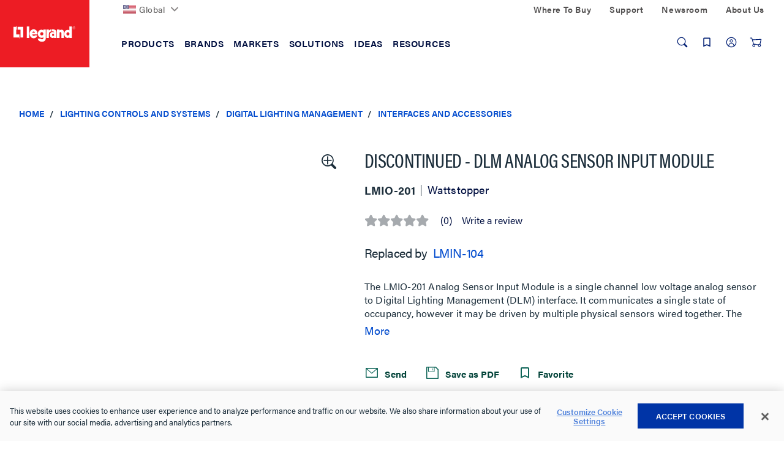

--- FILE ---
content_type: image/svg+xml;charset=UTF-8
request_url: https://www.legrand.us/_ui/responsive/common/images/icons.svg
body_size: 72652
content:
<svg xmlns="http://www.w3.org/2000/svg" style="display: none;">
  
    <symbol id="icon-alarm-clock" viewBox="0 0 512 512">
      <path d="m267 299l-64 0c-5 0-11-7-11-11 0-4 6-11 11-11l53 0 0-81c0-6 4-10 11-10 6 0 10 4 10 10l0 90c0 6-4 13-10 13z m121 175c-4 0-8-3-10-7l-24-55c-2-7 0-11 7-15 6-2 10 0 14 6l24 56c2 6 0 10-6 15 0 0-3 0-5 0z m-243 0c-2 0-2 0-4 0-7-3-9-9-7-15l24-56c2-6 8-8 15-6 6 2 8 8 6 15l-23 55c-5 4-7 7-11 7z m-43-312c-2 0-4 0-6-2-4-4-6-11-2-15 17-21 36-38 57-51 5-2 11-2 15 4 5 2 3 11-4 13-19 13-36 28-51 47-2 2-6 4-9 4z m329 0c-2 0-6-2-9-4-15-19-32-34-51-47-4-2-6-11-4-15 2-4 11-6 15-4 21 13 40 30 55 51 5 4 2 11-2 15 0 4-2 4-4 4z m-367-11c-2 0-4 0-6-2-5-2-7-10-5-15 24-36 54-64 92-81 6-2 11 0 15 5 2 6 0 10-4 15-34 17-62 42-83 74-3 2-5 4-9 4z m405 0c-4 0-6-2-8-4-19-32-49-57-83-72-7-2-9-9-5-15 2-7 9-9 15-5 39 18 69 47 92 82 2 4 2 10-4 14-2 0-5 0-7 0z m-202 310c-96 0-173-79-173-173 0-96 77-175 173-175 96 0 172 79 172 173 0 96-76 175-172 175z m0-316c-79 0-141 64-141 141 0 79 64 141 141 141 79 0 140-64 140-141 0-77-61-141-140-141z"/>
    </symbol>
  
    <symbol id="icon-20-contents" viewBox="0 0 512 512">
      <path d="m321 197c0-2-1-3-2-3-2 0-3 1-3 3l0 8c0 2 1 3 3 3 1 0 2-1 2-3z m-2 16c0 0-1 0-1 0-4 0-7-4-7-8 0 0 0 0 0 0l0 0 0-8c0-5 4-8 8-8 4 0 8 3 8 8l0 0 0 8c0 0 0 0 0 0 0 4-4 7-8 7 0 0 0 0 0 0l0 0z m-17-1l-5 0 15-44 5 0z m-5-37c0-2-1-3-2-3-2 0-3 1-3 3l0 8c0 2 1 3 3 3 1 0 2-1 2-3z m-2 15c0 0 0 0-1 0-4 0-7-3-7-7 0 0 0 0 0 0l0-9c0-4 4-7 8-7 4 0 8 3 8 7l0 9c0 0 0 0 0 0 0 4-3 7-7 7-1 0-1 0-1 0z m-26-5c0-5-2-8-6-8-3 0-6 3-6 8l0 49c0 0 0 0 0 1 0 3 3 6 6 6 0 0 0 0 0 0l0 0c4 0 6-3 6-7z m8 62c-4 3-9 5-13 5-1 0-1 0-1 0-5 0-9-2-13-5l0 0c-3-3-5-8-5-13 0 0 0-1 0-1l0 0 0-48c-1-5 1-10 5-14 4-3 8-5 13-5 0 0 0 0 1 0l0 0c4 0 9 2 13 5 3 4 5 9 5 14l0 48c0 5-1 10-5 14z m-76 4l0-11 21-40c2-4 4-9 4-15 0 0 0 0 0 0l0 0c0-5-3-7-6-7-4 0-7 2-7 7l0 5-12 0 0-5c0-5 1-10 5-13 4-3 8-5 13-5 0 0 1 0 1 0l0 0c4-1 9 1 13 4 3 4 5 9 5 15 0 7-2 13-5 18l0 0-18 36 23 0 0 11z m257 249c-4 4-10 6-16 6 0 0-1 0-1 0l0 0c0 0-1 0-1 0-6 0-12-2-16-6l0 0c-5-4-7-10-7-17 0 0 0-1 0-1l0 0 15 0c0 0 0 0 0 0 0 3 1 6 3 7l0 0c1 2 3 3 6 3 0 0 0 0 0 0l0 0c0 0 0 0 0 0 2 0 4-1 6-2l0 0c1-2 2-4 2-6 0 0 0 0 0-1l0 0c0 0 0 0 0 0 0-2 0-4-2-5l0 0c-1-2-3-4-6-5l0 0-10-4c-5-2-9-5-11-9l-1 0c-1-3-2-7-2-10 0 0 0-1 0-1l0 0c0 0 0-1 0-1 0-6 3-12 7-16l0 0c4-4 10-6 17-6 6 0 12 2 16 6l0 0c5 4 7 10 7 17l-15 0c0 0 0-1 0-1 0-3-1-5-3-6l0 0c-1-2-3-3-5-3 0 0 0 0 0 0 0 0 0 0 0 0-3 0-4 1-6 2-1 2-2 4-2 6 0 0 0 0 0 0l0 0c0 1 0 1 0 1 0 1 0 3 1 4l0 0c2 2 4 4 6 4l10 5c5 2 9 5 12 8 2 4 3 9 3 13 0 7-2 13-7 18z m-64 0c-5-4-8-10-8-17 0 0 0-1 0-2l0 0 0-40-8 0 0-12 8 0 0-22 16 0 0 22 11 0 0 12-11 0 0 39c0 8 4 11 11 11l0 14c-1 0-2 0-3 0-6 0-11-2-16-5z m-38 5l0-56c0-6-3-9-8-9-4 0-7 3-7 9l0 56-16 0 0-78 15 0 0 6c1-2 3-4 5-5 3-2 5-3 8-3 0 0 1 0 2 0 5 0 10 3 13 6l0 0c3 5 5 11 4 17l0 57-16 0z m-58-62c-2-2-4-3-6-3l0 0c-3 0-5 1-6 3l0 0c-2 3-3 8-3 12 0 2 0 3 0 4l0 0 17 0c0-1 0-3 0-4 0-4-1-9-2-13z m-15 27c0 2 0 3 0 5 0 5 1 10 3 14l0 0c1 2 3 3 6 3 2 0 4-1 6-3l0 0c1-2 2-5 2-7l15 0c0 6-2 13-6 18-5 4-11 6-17 6-1 0-1 0-2 0-6 0-11-2-15-6l0 0c-7-7-7-20-7-34 0-15 0-28 7-34 4-5 10-7 16-7 1 0 2 0 2 0 6 0 11 3 15 7l0 0c8 8 8 23 8 38z m-39 30c-5-4-8-10-8-17 0 0 0-1 0-2l0 0 0-40-8 0 0-12 8 0 0-22 16 0 0 22 11 0 0 12-11 0 0 39c0 8 3 11 11 11l0 14c-1 0-2 0-3 0-6 0-12-2-16-5l0 0z m-38 5l0-56c0-6-4-9-8-9-4 0-8 3-8 9l0 56-16 0 0-78 16 0 0 6c1-2 3-4 5-5l0 0c2-2 5-3 8-3 0 0 1 0 1 0 5 0 10 3 13 6l0 0c4 5 6 11 5 17l0 57-16 0z m-59-62c-1-2-4-3-6-3-3 0-5 1-6 3l0 0c-2 5-3 11-3 17 0 2 0 4 1 6l0 0c-1 8 0 16 2 23 1 2 3 3 6 3 2 0 5-1 6-3l0 0c1-5 2-11 2-17 0-2 0-4 0-6l0 0c1-8 0-16-2-23z m12 55c-3 5-9 8-16 8-1 0-1 0-2 0l0 0c0 0-1 0-2 0-6 0-12-3-16-8l0 0c-5-7-6-19-6-32 0-13 1-25 6-32 4-5 10-9 16-9 1 0 2 0 2 0l0 0c0 0 1 0 2 0 6 0 13 4 16 9l0 0c5 7 6 19 6 32 0 13 0 25-6 32z m-58 2c-4 4-10 6-17 6 0 0-1 0-1 0l0 0c0 0-1 0-1 0-8 0-15-3-19-9l0 0c-8-9-8-24-8-45 0-21 0-37 8-45 4-6 11-9 19-9 0 0 1 0 1 0l0 0c0 0 1 0 1 0 7 0 13 2 17 7l0 0c6 5 9 13 9 21 0 0 0 1 0 1l0 0-17 0c0 0 0-1 0-1 0-3-1-7-2-10l0 1c-2-3-4-4-7-4 0 0-1 0-1 0l0 0c0 0 0 0-1 0-3 0-5 1-7 4l0 0c-3 5-4 16-4 35 0 20 1 30 4 35 2 3 5 5 8 4 0 0 1 0 1 0 3 0 5-1 7-4l0 0c2-3 2-6 2-10l17 0c0 8-3 16-9 23z m8-184l47-82 28 16-42-86-95 6 28 16-17 29c-4 7-6 17-6 27 0 10 2 19 7 27l-1 0 41 70c2-8 5-16 10-23z m10 5c-7 12-13 25-7 35l0 1c10 9 23 14 37 15l0 0 86 0 0-94-91 0z m117-301l47 82-27 17 95 6 42-85-28 15-16-28c-11-15-28-26-47-27l0 0-82 0c6 6 12 12 16 20z m-10 6c-6-12-14-23-27-23l0 0c-14 4-25 13-32 24l0 0-43 75 81 47 46-80z m203 252l-95 0 0-32-54 79 54 79 0-32 32 0c20-1 37-11 47-27l0 0 41-71c-7 3-15 4-24 4 0 0-1 0-2 0z m0-11c13 0 27-2 33-12l0-1c1-4 1-8 1-12 0-10-2-20-7-28l1 1-43-75-82 47 46 80z"/>
    </symbol>
  
    <symbol id="icon-25-contents" viewBox="0 0 512 512">
      <path d="m321 196c0-2-1-2-2-2-2 0-3 0-3 2l0 8c0 2 1 3 3 3 1 0 2-1 2-3z m-2 16c0 0-1 0-1 0-4 0-7-3-7-7 0 0 0 0 0 0l0 0 0-9c0-4 3-8 8-8 4 0 8 4 8 8l0 9c0 0 0 0 0 0 0 4-4 7-8 7 0 0 0 0 0 0z m-17 0l-5 0 15-44 5 0z m-5-38c0-2-1-2-2-2 0-1 0-1 0-1-2 0-3 2-3 3 0 0 0 0 0 0l0 0 0 8c0 0 0 1 0 1 0 1 1 2 3 2 0 0 0 0 0 0l0 0c1 0 2-1 2-3z m-2 16c0 0 0 0-1 0-4 0-7-3-7-7l0 0 0 0 0-9c0-4 4-7 8-7 4 0 8 3 8 7l0 0 0 8c0 0 0 1 0 1 0 4-3 7-7 7l0 0c-1 0-1 0-1 0z m-18 56c-3 4-8 6-13 6 0 0 0 0 0 0l0 0c-1 0-1 0-1 0-5 0-9-2-13-5l0 0c-3-3-5-8-5-13 0 0 0-1 0-1l0 0 0-4 12 0 0 6c0 5 3 7 7 7 0 0 0 0 0 0 2 0 3-1 4-2l0 0c2-5 3-11 2-16 0-1 0-2 0-4 0-3 0-7-2-11l0 0c-1-1-2-2-4-2 0 0 0 0 0 0l0 0c-4 0-7 3-7 6 0 1 0 1 0 1l0 0 0 2-11 0 0-49 36 0 0 11-25 0 0 23c1-2 3-3 4-4 2-1 4-2 6-2 5 0 9 2 12 5 3 7 5 15 4 22 0 12-1 19-6 24z m-76 5l0-11 21-41c2-4 4-9 4-14 0-5-3-8-6-8 0 0 0 0 0 0-4 0-7 3-7 7 0 0 0 0 0 1l0 0 0 5-12 0 0-5c-1-5 1-10 5-14 4-3 9-5 14-5 0 0 0 0 1 0 4 0 8 2 12 5l0 0c3 3 5 9 5 14 0 7-2 13-5 19l0 0-18 36 23 0 0 11-37 0z m257 249c-4 4-10 6-16 6 0 0-1 0-1 0l0 0c0 0-1 0-1 0-6 0-12-2-16-6l0 0c-5-5-8-11-8-18 0 0 0 0 0 0l0 0 16 0c0 3 1 5 3 7 1 2 3 3 6 3 2 0 4-1 6-3l0 0c1-1 2-3 2-5 0-1 0-1 0-1l0 0c0 0 0 0 0 0 0-2-1-4-2-6l0 0c-1-2-3-3-6-4l0 0-10-5c-5-2-9-5-12-9l0 0c-1-3-2-6-2-9 0-1 0-1 0-2l0 0c0 0 0 0 0 0 0-7 2-12 7-16l0 0c4-4 10-7 17-7 6 0 12 2 16 6l0 0c5 5 7 11 7 17l-15 0c0 0 0 0 0-1 0-2-1-4-3-6l0 0c-1-1-3-2-5-2 0 0 0 0 0 0l0 0c0 0-1 0-1 0-4 0-7 3-7 7 0 1 0 1 0 2l0 0c0 1 0 3 1 4 2 2 4 4 6 5l10 4c5 2 9 5 12 9 2 3 3 8 3 12 0 1 0 1 0 1 0 6-3 12-7 17z m-64 0c-5-4-8-10-8-17 0-1 0-1 0-2l0 0 0-40-8 0 0-12 8 0 0-22 16 0 0 22 11 0 0 12-11 0 0 39c0 8 4 11 11 11l0 14c-1 0-2 0-3 0-6 0-11-2-16-5l0 0z m-38 5l0-56c0-7-3-9-8-9-4 0-7 2-7 9l0 56-16 0 0-78 15 0 0 5c1-2 3-3 5-5 3-1 5-2 8-1 0 0 1 0 1 0 5 0 10 2 13 6l0 0c4 5 5 11 4 16l0 57z m-58-63c-2-1-4-3-6-3-3 0-5 2-6 3l0 0c-2 4-3 9-3 13 0 1 0 3 0 4l0 0 17 0c0-1 0-3 0-4 0-5-1-9-2-13z m-15 28c0 1 0 3 0 4 0 6 1 11 3 15l0 0c1 2 3 3 6 3 0 0 0 0 0 0l0 0c2 0 4-1 6-3 1-2 2-5 2-8l15 0c0 7-2 13-6 18-4 4-10 7-16 7 0 0-1 0-1 0l0 0c-1 0-1 0-2 0-6 0-11-3-15-7l0 0c-7-6-7-20-7-34 0-14 0-27 7-34 4-3 9-5 15-5 0 0 1 0 2 0l0 0c0 0 1 0 1 0 6 0 12 2 15 6 8 8 7 24 8 39z m-39 30c-5-4-8-10-8-17 0-1 0-1 0-2l0 0 0-40-8 0 0-12 8 0 0-22 16 0 0 22 11 0 0 12-11 0 0 39c0 8 3 11 11 11l0 14c-1 0-2 0-3 0-6 0-12-2-16-5z m-38 5l0-56c0-7-4-9-8-9-4 0-8 2-8 9l0 56-16 0 0-78 16 0 0 5c1-2 3-3 5-5 2-1 5-2 8-1 0 0 1 0 1 0 5 0 10 2 13 6l0 0c4 5 6 11 5 17l0 56z m-59-62c-1-2-3-4-6-4-2 0-5 2-6 4l0 0c-2 5-3 11-3 17 0 2 1 4 1 6l0 0c-1 7 0 15 2 23 1 2 4 3 6 3 3 0 5-1 6-3l0 0c2-8 3-16 2-23 1-8 0-16-2-23z m13 55c-4 5-10 8-17 8-1 0-2 0-2 0l0 0c0 0-1 0-2 0-7 0-13-3-16-8l-1 0c-4-7-5-19-5-32 0-13 1-25 5-32 4-5 10-8 17-8 1 0 1 0 2 0l0 0c1 0 1 0 2 0 7 0 13 3 17 8l0 0c5 7 5 19 5 32 0 13 0 25-5 32z m-59 1c-5 5-11 8-18 7 0 0-1 0-1 0-8 0-15-3-19-9l0 0c-8-8-8-24-8-45 0-20 0-36 8-45 4-5 11-9 19-9 0 0 1 0 1 0l0 0c0 0 1 0 1 0 7 0 13 3 17 7l0 0c6 6 9 14 9 22l-17 0c0 0 0 0 0 0 0-4-1-7-2-10l0 0c-2-3-4-4-7-4-1 0-1 0-1 0l0 0c0 0 0 0 0 0-4 0-6 1-8 4l0 0c-3 5-4 16-4 35 0 19 1 30 4 35 2 3 5 4 8 4 0 0 1 0 1 0 3 0 5-1 7-4l0 0c2-3 3-6 2-10l17 0c0 0 0 0 0 0 0 9-3 17-9 22z m8-183l47-83 28 17-42-86-95 6 28 16-16 28c-4 8-7 18-7 27 0 10 3 20 7 28l0 0 40 70c2-9 6-17 10-24z m10 5c-7 12-13 25-7 35l0 1c10 8 23 14 37 15l0 0 86 0 0-94-91 0z m117-301l47 82-27 16 95 7 41-86-27 16-16-28c-11-16-28-26-47-27l0 0-82 0c7 6 12 13 16 20z m-10 6c-6-12-14-24-27-23l0 0c-14 4-25 13-32 24l0 0-43 74 81 47 46-79-25-43z m203 252l-95 0 0-32-54 79 54 79 0-32 32 0c20-1 37-12 47-27l0 0 41-71c-7 3-15 4-23 4-1 0-2 0-3 0l1 0z m0-11c13 0 27-2 33-13l0 0c1-4 1-8 1-13 0-9-2-19-7-27l1 0-43-74-82 47 46 80z"/>
    </symbol>
  
    <symbol id="icon-30-contents" viewBox="0 0 512 512">
      <path d="m321 196c0-2-1-3-2-3-2 0-3 1-3 3l0 8c0 2 1 3 3 3 1 0 2-1 2-3z m-2 16c0 0-1 0-1 0-4 0-7-4-7-8 0 0 0 0 0 0l0-8c0-4 4-8 8-8 4 0 8 4 8 8l0 8c0 0 0 0 0 1 0 4-4 7-8 7 0 0 0 0 0 0l0 0z m-17-1l-5 0 15-44 5 0z m-5-37c0-2-1-3-2-3-2 0-3 1-3 3l0 8c0 2 1 3 3 3 1 0 2-1 2-3z m-2 16c0 0 0 0-1 0-4 0-7-3-7-7l0 0 0 0 0-9c0-4 4-8 8-8 4 0 8 4 8 8l0 8c0 0 0 0 0 1 0 4-3 7-7 7-1 0-1 0-1 0z m-25-6c0-5-3-7-7-7-3 0-6 2-6 7l0 49c0 5 3 7 6 7 4 0 7-2 7-7z m7 63c-4 3-8 5-13 4-1 0-1 0-1 0-5 0-9-1-13-4l0 0c-3-4-5-8-5-13 0-1 0-1 0-1l0 0 0-48c0-1 0-1 0-2 0-4 2-9 5-12l0 0c4-3 8-5 13-5 0 0 1 0 1 0l0 0c5 0 9 2 13 5 4 4 6 9 5 14l0 48c1 5-1 10-5 14z m-44 0c-4 3-8 4-13 4 0 0-1 0-1 0l0 0c0 0 0 0 0 0-5 0-10-1-13-4l0 0c-4-4-6-8-6-13 0 0 0-1 1-1l0 0 0-5 12 0 0 5c0 0 0 1 0 1 0 4 3 6 6 6 0 0 0 0 0 0 0 0 0 0 0 0 2 0 4 0 5-2l0 0c2-4 2-8 2-12 0-1 0-2 0-3 0-3-1-7-2-9l0 0c-1-2-3-2-5-2 0 0 0 0 0 0l0 0-4 0 0-11 4 0c0 0 0 0 0 0 2 0 3-1 4-2 2-3 3-7 2-10 0-1 0-2 0-3 0-2-1-5-2-7l0 0c-1-1-2-2-3-2-1 0-1 0-1 0l0 0c-3 0-5 2-5 7l0 5-13 0 0-5c0 0 0 0 0-1 0-5 2-9 5-13 4-3 8-4 13-4 0 0 0 0 0 0l0 0c5-1 10 1 13 4 4 5 6 11 5 18 1 4 0 9-2 13-1 2-2 4-4 5l0 0c2 1 3 3 5 5 2 5 3 10 2 15 0 10 0 15-5 21z m225 252c-4 4-10 7-16 7 0 0-1 0-1 0l0 0c0 0-1 0-1 0-6 0-12-3-16-7l0 1c-5-5-7-11-7-17 0-1 0-1 0-1l0 0 15 0c0 3 1 5 3 7 2 2 4 3 6 3 0 0 0 0 0 0 3 0 5-1 6-3l0 0c2-1 2-3 2-5 0 0 0-1 0-1l0 0c0 0 0 0 0 0 0-2 0-4-1-6l0 0c-2-2-4-3-6-4l0 0-11-5c-4-2-8-5-11-9l0 0c-2-2-3-6-3-9 0-1 0-1 0-1l0 0c0-1 0-1 0-1 0-6 3-12 7-16l0 0c5-4 11-7 17-7 6 0 12 3 17 6l0 0c4 5 7 11 6 18l-15 0c0-1 0-1 0-1 0-3-1-5-3-7l0 0c-1-1-3-2-5-2 0 0 0 0 0 0l0 0c0 0 0 0 0 0-3 0-4 1-6 2l0 0c-1 2-2 4-2 6 0 0 0 0 0 0l0 0c0 0 0 0 0 1 0 1 0 3 1 4l0 0c2 2 4 3 6 4l10 5c5 1 9 4 12 8 2 4 3 9 3 13 0 0 0 0 0 1 0 6-3 12-7 17l0 0z m-64 1c-5-4-8-10-8-17 0-1 0-1 0-2l0 0 0-41-8 0 0-12 8 0 0-22 16 0 0 22 11 0 0 12-11 0 0 40c0 7 4 11 11 11l0 14c-1 0-2 0-3 0-6 0-11-2-16-5l0 0z m-38 5l0-57c0-6-3-9-8-9-4 0-7 3-7 9l0 57-16 0 0-79 15 0 0 6c1-2 3-3 5-5l0 0c3-1 5-2 8-2 0 0 1 0 1 0 5 0 10 3 13 6l0 0c4 5 6 11 5 17l0 57-16 0z m-58-63c-2-2-4-3-6-3l0 0c0 0 0 0 0 0-3 0-5 1-6 3l0 0c-2 4-3 8-3 13 0 1 0 2 0 4l0-1 17 0c0-1 0-2 0-3 0-5-1-9-2-13z m-15 28c0 6 1 13 3 19 1 2 3 3 6 3 2 0 4-1 6-3l0 0c1-3 2-5 2-8l15 0c0 7-2 13-6 18l0 0c-5 5-11 7-17 7-1 0-1 0-2 0-6 0-11-3-15-7l0 0c-7-7-8-20-8-34 0-14 1-27 8-34 4-4 9-6 15-6 1 0 1 0 2 0l-1 0c1 0 2 0 2 0 6 0 11 2 15 6 8 8 7 24 8 39z m-39 30c-5-4-8-10-8-17 0-1 0-1 0-2l0 0 0-41-8 0 0-12 8 0 0-22 16 0 0 22 11 0 0 12-11 0 0 40c0 7 3 11 11 11l0 14c-1 0-2 0-3 0-6 0-12-2-16-5l0 0z m-38 5l0-57c0-6-4-9-8-9-4 0-8 3-8 9l0 57-16 0 0-79 16 0 0 6c1-2 3-3 5-5 2-1 5-2 8-2 5 0 10 2 14 6 4 5 5 11 4 17l0 57z m-59-63c-1-2-3-3-6-3-2 0-5 1-6 3l0 0c-2 6-3 11-3 18 0 2 1 4 1 6l0-1c-1 8 0 16 2 24 1 2 3 3 6 3 3 0 5-1 6-3l0 0c2-6 3-11 3-18 0-2 0-4-1-6l0 0c1-1 1-3 1-5 0-7-1-12-3-18z m13 56c-4 5-10 8-17 8-1 0-1 0-2 0l0 0c-1 0-1 0-2 0-7 0-13-3-16-8l-1 0c-4-7-5-19-5-33 0-13 1-25 5-32 4-5 10-8 17-8 1 0 1 0 2 0l0 0c1 0 1 0 2 0 7 0 13 3 17 8l0 0c5 7 5 19 5 32 0 14 0 26-5 33z m-59 1c-4 4-10 7-17 7 0 0-1 0-1 0l0 0c0 0-1 0-1 0-8 0-15-4-19-9l0 0c-8-9-8-24-8-45 0-21 0-37 8-46 4-5 11-9 19-9 0 0 1 0 1 0l0 0c0 0 1 0 1 0 7 0 13 3 17 7l0 0c6 6 9 14 9 22 0 0 0 0 0 0l0 0-17 0c0 0 0 0 0 0 0-4-1-7-2-10l0 0c-2-2-4-4-7-4 0 0-1 0-1 0l0 0c0 0 0 0-1 0-3 0-5 2-7 4l0 0c-3 5-4 16-4 35 0 20 1 30 4 35 2 3 4 4 7 4 1 0 1 0 1 0l0 0c0 0 1 0 1 0 3 0 5-1 7-3l0 0c2-3 2-7 2-10 0-1 0-1 0-1l0 0 17 0c0 9-3 17-9 23z m8-184l47-82 28 16-42-86-95 7 28 16-17 28c-4 8-6 17-6 27 0 10 2 20 7 28l-1 0 41 70c2-8 5-16 10-24l0 0 0 0z m10 6c-7 11-13 25-7 35l0 0c10 9 23 15 37 16l0 0 86 0 0-94-91 0z m117-301l47 82-27 16 95 7 42-86-28 16-16-28c-11-15-28-26-47-27l0 0-82 0c6 6 12 12 16 19l0 1z m-10 5c-6-11-14-23-27-22l0 0c-14 4-25 13-32 24l0 0-43 74 81 47 46-79z m202 253l-94 0 0-32-54 79 54 79 0-32 32 0c20-1 37-12 47-27l0 0 41-71c-8 3-17 4-26 4z m0-12c14 0 28-1 34-12l0 0c1-4 1-8 1-13 0-10-2-19-7-27l1 0-43-74-82 47 46 79z"/>
    </symbol>
  
    <symbol id="icon-35-contents" viewBox="0 0 512 512">
      <path d="m321 197c0-2-1-3-2-3-2 0-3 1-3 3l0 8c0 2 1 2 3 2 1 0 2 0 2-2z m-2 15c0 0-1 0-1 0-4 0-7-3-7-6l0 0c0-1 0-1 0-1l0-9c0-4 3-7 8-7 4 0 8 3 8 7l0 9c0 0 0 0 0 0 0 4-4 7-8 7 0 0 0 0 0 0l0 0z m-17 0l-5 0 15-45 5 0z m-5-38c0-2-1-2-2-2-2 0-3 0-3 2l0 8c0 2 1 3 3 3 1 0 2-1 2-3z m-2 16c0 0 0 0-1 0-4 0-7-3-7-7 0 0 0 0 0 0l0-9c0-4 4-7 8-7 4 0 8 3 8 7l0 9c0 0 0 0 0 0 0 4-3 7-7 7-1 0-1 0-1 0l0 0z m-18 57c-3 3-8 5-13 5 0 0 0 0 0 0l0 0c-5 0-10-2-14-5-3-3-5-8-5-13 0 0 0-1 0-1l0 0 0-4 12 0 0 6c0 5 3 7 7 7 0 0 0 0 0 0 2 0 3-1 4-2l0 0c2-5 3-11 2-16 0-1 0-3 0-4 0-4 0-8-2-11l0 0c-1-1-2-2-4-2 0 0 0 0 0 0l0 0c0 0 0 0 0 0-4 0-7 2-7 6 0 0 0 1 0 1l0 0 0 2-11 0 0-49 36 0 0 11-25 0 0 23c1-2 3-3 4-4 2-1 4-2 6-2 5 0 9 2 12 5 3 7 4 15 4 22 0 12-1 19-6 25z m-44 0c-4 3-8 5-13 5 0 0-1 0-1 0l0 0c0 0 0 0 0 0-5 0-10-2-13-5l0 0c-4-3-6-8-6-13 0 0 0-1 0-1l0 0 0-5 13 0 0 6c0 0 0 0 0 1 0 3 3 6 6 6 0 0 0 0 0 0 0 0 0 0 0 0 2 0 4-1 5-2l0 0c1-4 2-8 2-12 0-1 0-2 0-3 0-4-1-7-2-10l0 0c-1-1-3-2-5-2 0 0 0 0 0 0l0 0-4 0 0-11 4 0c0 0 0 0 0 0 2 0 3 0 4-1l0 0c2-4 3-7 2-11 0-1 0-1 0-2 0-3 0-5-1-8l0 0c-1-1-3-2-4-2 0 0 0 0-1 0l0 0c-3 0-5 3-5 7l0 6-13 0 0-5c0 0 0-1 0-1 0-5 2-10 6-13 3-3 8-5 12-5 5 0 10 2 13 5 4 5 6 11 6 17 0 5-1 9-2 14-2 2-3 3-5 5 2 1 4 3 5 5 2 4 3 10 2 15 0 9 0 15-5 20z m225 253c-4 4-10 6-16 6 0 0-1 0-1 0l0 0c0 0-1 0-1 0-7 0-12-2-17-6l0 0c-4-5-7-10-7-17 0 0 0-1 0-1l0 0 16 0c0 3 1 5 3 7 1 2 3 3 6 3 0 0 0 0 0 0 2 0 4-1 6-2l0 0c1-2 2-4 2-6 0 0 0-1 0-1l0 0c0 0 0 0 0 0 0-2-1-4-1-5l0 0c-2-2-4-4-6-5l-1 0-10-4c-5-2-9-5-11-9l0 0c-2-3-3-7-3-10 0 0 0-1 0-1l0 0c0 0 0-1 0-1 0-6 3-12 7-16l0 0c4-4 10-6 17-6 6 0 12 2 16 6l0 0c5 4 7 10 7 17l-15 0c0 0 0-1 0-1 0-3-1-5-3-6l0 0c-1-2-3-3-5-3 0 0 0 0 0 0l0 0c0 0 0 0 0 0-3 0-4 1-6 2-1 2-2 4-2 6 0 0 0 0 0 0l0 0c0 0 0 1 0 1 0 1 0 3 1 4l0 0c1 2 4 4 6 4l10 5c5 2 9 5 12 8 2 4 3 9 3 13 0 0 0 1 0 1 0 7-3 12-7 17z m-64 0c-5-4-7-10-7-16 0-1 0-2 0-3l0 0 0-40-8 0 0-12 8 0 0-22 15 0 0 22 11 0 0 12-11 0 0 40c0 7 4 10 11 10l0 14c-1 0-2 0-3 0-6 0-11-2-16-5z m-38 5l0-57c0-6-3-9-8-9-4 0-7 3-7 9l0 57-16 0 0-79 15 0 0 6c1-2 3-3 5-5 3-1 5-2 8-2 0 0 1 0 1 0 5 0 10 3 13 6l0 0c4 5 6 11 5 17l0 57z m-58-62c-2-2-4-4-6-4l0 0c-3 0-5 2-6 4l0 0c-2 3-3 8-3 12 0 2 0 3 0 4l0 0 17 0c0-1 0-3 0-4 0-4-1-9-2-13z m-15 27c0 2 0 3 0 4 0 6 1 11 3 15l0 0c1 2 3 3 6 3 2 0 4-1 6-3l0 0c1-2 2-5 2-7l15 0c0 0 0 0 0 0 0 7-2 13-6 18l0 0c-4 4-10 6-16 6 0 0-1 0-1 0l0 0c-1 0-1 0-2 0-6 0-11-2-15-6l0 0c-7-7-7-20-7-34 0-14 0-28 7-34 4-4 9-7 15-7 1 0 1 0 2 0l0 0c0 0 1 0 1 0 6 0 12 3 15 7 8 8 7 24 8 38z m-39 30c-5-4-8-10-8-17 0 0 0-1 0-2l0 0 0-40-8 0 0-12 8 0 0-22 16 0 0 22 11 0 0 12-11 0 0 40c0 7 3 10 11 10l0 14c-1 0-2 0-3 0-6 0-12-2-16-5z m-38 5l0-57c0-6-4-9-8-9-4 0-8 3-8 9l0 57-16 0 0-79 16 0 0 6c1-2 3-3 5-5 2-1 5-2 8-2 0 0 0 0 0 0l0 0c0 0 0 0 1 0 5 0 10 3 13 6l0 0c4 5 5 11 4 17l0 57z m-59-62c-1-2-3-4-6-4-3 0-5 2-6 4l0 0c-2 5-3 11-3 17 0 2 1 4 1 6l0 0c-1 8 0 15 2 23 1 2 3 3 6 3 3 0 5-1 6-3l0 0c2-5 3-11 3-17 0-2 0-4-1-6l0 0c1-2 1-4 1-6 0-6-1-12-3-18z m13 55c-4 5-10 8-17 8-1 0-1 0-2 0l0 0c-7 1-14-2-19-8-4-7-5-19-5-32 0-13 1-26 5-32 4-5 10-9 17-9 1 0 1 0 2 1l0-1c1 0 1 0 2 0 7 0 13 4 17 9l0 0c5 7 5 19 5 32 0 13 0 25-5 32z m-59 2c-4 4-10 6-17 6 0 0-1 0-1 0l0 0c0 0-1 0-1 0-8 0-15-3-19-8l0 0c-8-9-8-25-8-46 0-20 0-36 8-45 4-5 11-9 19-9 0 0 1 0 1 0l0 0c0 0 1 0 1 0 7 0 13 3 17 7l0 0c6 6 9 14 9 22l-17 0c0 0 0 0 0 0 0-4-1-7-2-10l0 0c-2-2-4-4-7-4-1 0-1 0-1 0l0 0c0 0-1 0-1 0-3 0-6 2-7 4l0 0c-3 5-4 16-4 35 0 19 1 30 4 35 2 3 5 4 8 4 0 0 0 0 1 0 3 0 5-1 7-4l0 0c1-3 2-6 2-10l17 0c0 0 0 1 0 1 0 9-3 16-9 22z m8-184l47-83 28 16-42-85-95 6 28 16-17 28c-4 8-6 18-6 28 0 10 2 19 7 27l-1 0 41 70c2-8 5-16 10-23l0 0z m10 5c-7 12-13 25-7 35l0 1c10 8 23 14 37 15l0 0 86 0 0-94-91 0z m117-301l47 82-27 16 95 7 42-86-28 16-16-28c-11-15-28-26-47-27l0 0-82 0c6 6 12 12 16 20z m-10 6c-6-12-14-23-27-23l0 0c-14 4-25 13-32 24l-1 0-42 74 81 48 46-80z m202 252l-94 0 0-32-54 79 54 79 0-32 32 0c20-1 37-12 47-27l0 0 41-71c-7 3-15 4-24 4 0 0-1 0-2 0z m0-11c14 0 28-2 34-12l0-1c1-4 1-8 1-12 0-10-2-20-7-28l1 0-43-74-82 47 46 80z"/>
    </symbol>
  
    <symbol id="icon-40-contents" viewBox="0 0 512 512">
      <path d="m321 197c0-2-1-3-2-3-2 0-3 1-3 3l0 8c0 2 1 2 3 2 1 0 2 0 2-2z m-2 15c0 0 0 0-1 0-4 0-7-3-7-7 0 0 0 0 0 0l0-8c0-4 4-8 8-8 4 0 7 4 8 7l0 1 0 8c0 0 0 0 0 0 0 4-3 7-7 7l0 0c-1 0-1 0-1 0z m-17 0l-5 0 15-44 5 0z m-5-37c0-2-1-3-2-3-2 0-3 1-3 3l0 8c0 1 1 2 3 2 1 0 2-1 2-2z m-2 15c0 0 0 0-1 0-4 0-7-3-7-7 0 0 0 0 0 0l0-9c0-4 4-7 8-7 4 0 8 3 8 7l0 9c0 0 0 0 0 0 0 4-3 7-7 7l0 0c-1 0-1 0-1 0z m-25-5c0-5-3-8-6-8-1 0-1 0-1 0-3 0-6 3-6 7 0 0 0 0 0 1l0 0 0 49c0 0 0 0 0 1 0 3 3 6 7 6l0 0c3 0 6-3 6-7z m7 62c-4 3-8 5-13 5-5 0-10-2-14-5l0 0c-3-3-5-8-5-13 0 0 0-1 0-1l0 0 0-48c0-5 2-10 5-14 4-3 9-5 14-5 5 0 9 2 13 5l0 0c4 4 6 9 5 14l0 48c1 5-1 10-5 14z m-43-9l0 13-12 0 0-13-23 0 0-11 21-60 12 0-21 60 11 0 0-15 12 0 0 15 6 0 0 11z m224 262c-4 4-10 6-16 6 0 0-1 0-1 0l0 0c0 0-1 0-1 0-6 0-12-2-16-6l0 0c-5-4-8-10-8-17 0 0 0-1 0-1l0 0 16 0c0 3 1 6 3 8 2 1 4 2 6 2 0 0 0 0 0 0 3 0 5-1 6-2l0 0c1-2 2-4 2-6 0 0 0 0 0 0l0 0c0-1 0-1 0-1 0-2 0-4-1-5l0 0c-2-2-4-4-6-5l-1 0-10-4c-5-2-9-5-11-9l0 0c-2-3-3-7-3-10 0-1 0-1 0-1l0 0c0-1 0-1 0-1 0-6 3-12 7-16l0 0c4-4 10-7 17-7 6 0 12 3 16 7l0 0c5 4 7 10 7 17l-15 0c0-1 0-1 0-1 0-3-1-5-3-7l0 0c-1-1-3-2-5-2 0 0 0 0 0 0 0 0 0 0 0 0-3 0-4 1-6 2l0 0c-1 2-2 4-2 6 0 0 0 0 0 0l0 0c0 0 0 0 0 1 0 1 0 2 1 4l0 0c1 2 4 3 6 4l10 5c5 1 9 4 12 8 2 4 3 8 3 13 0 0 0 1 0 1 0 7-3 13-7 17l0 0z m-64 0c-5-4-8-10-8-17 0-1 0-1 0-2l0 0 0-40-8 0 0-12 8 0 0-22 16 0 0 22 11 0 0 12-11 0 0 40c0 7 4 10 11 10l0 14c0 0-1 0-2 0-6 0-12-2-17-5z m-38 5l0-56c0-6-3-9-8-9-4 0-7 3-7 9l0 56-16 0 0-78 15 0 0 5c1-2 3-3 5-5 2-1 5-2 8-2 0 0 0 0 0 0l0 0c5 0 11 2 15 7 3 4 5 11 4 17l0 56z m-58-62c-2-2-4-3-6-3l0 0c-3 0-5 1-6 3l0 0c-2 4-3 8-3 13 0 1 0 2 0 3l0 0 17 0c0-1 0-2 0-4 0-4-1-9-2-13l0 1z m-15 28c0 1 0 2 0 4 0 5 1 10 3 15l0-1c1 2 3 3 6 3 0 0 0 0 0 0l0 0c2 0 4-1 6-3l0 0c1-2 2-5 2-7l15 0c0 0 0 0 0 0 0 7-2 13-6 18l0 0c-4 4-10 6-16 6 0 0-1 0-1 0l0 0c-1 0-1 0-2 0-6 0-11-2-15-6l0 0c-7-7-7-20-7-34 0-14 0-28 7-34 4-4 9-6 15-6 1 0 1 0 2 0l0 0c0 0 1-1 1-1 6 0 12 3 15 7l0 0c8 8 8 24 8 38z m-39 29c-5-4-8-10-8-17 0-1 0-1 0-2l0 0 0-40-8 0 0-12 8 0 0-22 16 0 0 22 11 0 0 12-11 0 0 40c0 7 3 10 11 10l0 14c-1 0-1 0-2 0-6 0-12-2-17-5z m-38 5l0-56c0-6-4-9-8-9-4 0-7 3-7 9l0 56-17 0 0-78 16 0 0 5c1-2 3-3 5-5 2-1 5-2 8-2 0 0 0 0 1 0 5 0 10 3 13 6l0 1c4 4 5 11 4 17l0 56z m-59-62c-1-2-3-3-6-3-3 0-5 1-6 3l0 0c-2 5-3 11-3 17 0 2 1 4 1 6l0 0c-1 8 0 16 2 23 1 2 3 3 6 3 0 0 0 0 0 0l0 0c0 0 0 0 0 0 3 0 5-1 6-3l0 0c2-5 3-11 3-17 0-2 0-4-1-6l0 0c1-2 1-4 1-6 0-6-1-12-3-18z m13 55c-4 5-10 8-17 8-1 0-1 0-2 0l0 0c-1 0-1 0-2 0-7 0-13-3-16-8l-1 0c-4-7-5-19-5-32 0-13 1-25 5-32 4-5 10-9 17-9 1 0 1 0 2 1l0 0c1 0 1-1 2-1 7 0 13 4 17 9l0 0c5 7 5 19 5 32 0 13 0 25-5 32z m-59 2c-4 4-10 6-17 6 0 0-1 0-1 0l0 0c0 0-1 0-1 0-8 0-15-3-19-9l0 0c-8-9-8-24-8-45 0-21 0-36 8-45 4-6 11-9 19-9 0 0 1 0 1 0l0 0c0 0 1 0 1 0 7 0 13 3 17 7l0 0c6 6 9 14 9 22l-17 0c0 0 0 0 0-1 0-3-1-6-2-9l0 0c-2-3-4-4-7-4 0 0-1 0-1 0l0 0c0 0 0 0-1 0-3 0-5 2-7 4l0 0c-3 5-4 16-4 35 0 19 1 30 4 35 2 3 5 4 8 4 3 1 6-1 8-4 2-3 2-6 2-10l17 0c0 0 0 0 0 1 0 8-3 16-9 22l0 0z m8-184l47-82 28 16-42-86-95 6 28 16-16 28c-4 8-7 18-7 28 0 10 3 19 7 27l0 0 40 70c2-9 6-16 10-24l0 1z m10 5c-7 12-13 25-7 35l0 1c10 9 23 14 37 15l0 0 86 0 0-94-91 0z m117-301l47 82-27 16 95 7 42-86-28 16-16-28c-11-15-28-26-47-27l0 0-82 0c6 6 12 12 16 20z m-10 6c-6-12-14-23-27-23l0 0c-14 4-25 13-32 24l0 0-43 75 81 47 47-80z m203 252l-95 0 0-32-54 79 54 79 0-32 32 0c20-1 37-11 47-27l0 0 41-71c-7 3-15 4-24 4 0 0-1 0-1 0l0 0z m0-11c13 0 27-2 33-12l0-1c1-4 2-8 2-13 0-9-3-19-7-27l0 0-43-74-82 47 46 80z"/>
    </symbol>
  
    <symbol id="icon-45-contents" viewBox="0 0 512 512">
      <path d="m321 196c0-2 0-2-2-2-2 0-3 0-3 2l0 8c0 2 2 3 3 3 1 0 2-1 2-3z m-2 16c0 0 0 0-1 0-3 0-7-3-7-7l0 0c0 0 0 0 0 0l0-9c1-4 4-7 8-7 4 0 7 3 8 7l0 0 0 9c0 0 0 0 0 0 0 4-3 7-7 7-1 0-1 0-1 0l0 0z m-17 0l-5 0 15-44 5 0z m-4-38c0-2-1-2-3-2 0-1 0-1 0-1-1 0-3 2-3 3 0 0 0 0 1 0l-1 0 0 8c0 0 0 1 0 1 0 1 1 2 3 2l0 0c0 0 0 0 0 0 0 0 0 0 0 0l0 0c2 0 3-1 3-3z m-3 16c0 0 0 0-1 0-4 0-7-3-7-7 0 0 0 0 0 0l0-9c0-4 4-7 8-7 4 0 8 3 8 7l0 8c0 0 0 1 0 1 0 4-3 7-7 7l0 0c0 0-1 0-1 0z m-18 56c-3 4-8 6-13 6 0 0 0 0 0 0l0 0c-1 0-1 0-1 0-5 0-9-2-13-5l0 0c-3-3-5-8-5-13 0 0 0-1 0-1l0 0 0-4 12 0 0 6c0 5 3 7 7 7 0 0 0 0 0 0 2 0 3-1 4-2l0 0c2-5 3-11 2-16 0-1 0-2 0-4 0-3 0-7-2-11l0 0c0-1-2-2-4-2 0 0 0 0 0 0l0 0c0 0 0 0 0 0-4 0-7 3-7 6 0 1 0 1 0 1l0 0 0 2-11 0 0-49 36 0 0 11-25 0 0 23c1-2 3-3 4-4 2-1 4-2 7-2 4 0 8 2 11 5l0 0c2 5 4 11 4 18 0 1 0 3 0 4l0 0c0 12-1 19-6 24z m-43-8l0 13-12 0 0-13-23 0 0-12 21-59 12 0-21 59 11 0 0-14 12 0 0 14 6 0 0 12z m224 262c-4 4-10 6-16 6 0 0-1 0-1 0l0 0c-6 0-13-2-17-6-5-5-8-11-8-18 0 0 0 0 0 0l0 0 16 0c0 3 1 5 3 7 1 2 3 3 6 3 0 0 0 0 0 0l0 0c0 0 0 0 0 0 3 0 5-1 6-3l0 0c1-1 2-3 2-5 0 0 0-1 0-1l0 0c0 0 0 0 0 0 0-2 0-4-1-6l0 0c-2-2-4-3-6-4l-1 0-10-5c-5-2-8-5-11-9l0 0c-2-2-3-6-3-9 0-1 0-1 0-1l0 0c0 0 0-1 0-1 0-6 3-12 7-16l0 0c5-4 11-7 17-7 6 0 12 3 17 6l0 0c4 5 6 11 6 18l-15 0c0-1 0-1 0-1 0-3-1-5-3-7l0 0c-1-1-3-2-5-2 0 0 0 0 0 0l0 0c0 0-1 0-1 0-4 0-7 3-7 7 0 1 0 1 0 2l0 0c0 1 0 3 1 4 2 2 4 4 6 5l10 4c5 2 9 5 12 9 2 4 3 8 3 12 0 1 0 1 0 1 0 6-3 12-7 17z m-64 0c-5-4-8-10-8-17 0-1 0-1 0-2l0 0 0-40-8 0 0-12 8 0 0-22 16 0 0 22 11 0 0 12-11 0 0 39c0 8 4 11 11 11l0 14c-1 0-2 0-3 0-6 0-11-2-16-5z m-38 5l0-56c0-7-3-9-8-9-4 0-7 2-7 9l0 56-16 0 0-78 15 0 0 5c1-2 3-3 5-5 3-1 5-1 8-1 0 0 1 0 1 0 6 0 11 2 14 6l0 0c3 5 5 11 4 17l0 56-16 0z m-58-63c-2-1-4-3-6-3-3 0-5 2-6 3l0 0c-2 4-3 9-3 13 0 1 0 3 0 4l0 0 17 0c0-1 0-3 0-4 0-5-1-9-2-13z m-15 28c0 1 0 3 0 4 0 6 1 11 3 15l0 0c1 2 3 3 6 3 2 0 4-1 6-3l0 0c1-2 2-5 2-8l15 0c0 7-2 13-6 18-4 4-10 7-16 7 0 0-1 0-1 0l0 0c-1 0-1 0-2 0-6 0-11-3-15-7l0 0c-7-6-7-20-7-34 0-14 0-27 7-34 4-3 9-5 15-5 0 0 1 0 2 0l0 0c0 0 1 0 1 0 6 0 12 2 15 6 8 8 8 24 8 39z m-39 30c-5-4-8-10-8-17 0 0 0-1 0-2l0 0 0-40-8 0 0-12 8 0 0-22 16 0 0 22 11 0 0 12-11 0 0 39c0 8 3 11 11 11l0 14c-1 0-2 0-3 0-6 0-12-2-16-5z m-38 5l0-56c0-7-4-9-8-9-4 0-8 2-8 9l0 56-16 0 0-78 16 0 0 5c1-2 3-3 5-5 2-1 5-1 8-1 0 0 0 0 1 0 5 0 10 2 13 6l0 0c4 4 5 10 5 16l0 57z m-59-62c-1-2-3-4-6-4-2 0-5 2-6 4l0 0c-2 5-3 11-3 17 0 2 1 4 1 6l0 0c-1 7 0 15 2 23 1 2 3 3 6 3 0 0 0 0 0 0l0 0c0 0 0 0 0 0 3 0 5-2 6-3l0 0c2-6 3-11 3-18 0-2 0-4-1-6l0 0c1-1 1-3 1-6 0-6-1-11-3-17z m13 55c-4 5-10 8-17 8-1 0-2 0-2 0l0 0c-1 0-1 0-2 0-7 0-13-3-17-8l0 0c-5-7-5-19-5-32 0-13 0-25 5-32 4-5 10-8 17-8 1 0 1 0 2 0l0 0c1 0 1 0 2 0 7 0 13 3 16 8l1 0c4 7 5 19 5 32 0 13 0 25-5 32z m-59 1c-4 5-10 7-17 7 0 0-1 0-1 0l0 0c0 0-1 0-1 0-8 0-15-3-19-9l0 0c-8-9-8-24-8-45 0-21 0-37 8-45 4-6 11-9 19-9 0 0 1 0 1 0l0 0c0 0 1 0 1 0 7 0 13 2 18 7l0 0c5 6 8 14 8 22l-17 0c0 0 0-1 0-1 0-3-1-7-2-10l0 0c-2-2-4-3-7-3 0 0-1 0-1 0l0 0c0 0 0 0 0 0-4 0-6 1-8 4l0 0c-3 5-3 15-3 35 0 19 0 30 3 35 2 2 4 4 7 4 1 0 1 0 1 0l0 0c0 0 1 0 1 0 3 0 5-2 7-4l0 0c2-3 2-7 2-10l17 0c0 0 0 0 0 1 0 8-3 16-9 21l0 0z m8-183l47-83 28 17-42-86-95 6 28 16-16 28c-4 8-7 18-7 27 0 10 3 20 7 28l0 0 40 70c2-8 6-16 10-23z m10 5c-7 12-13 25-6 35l0 1c10 8 22 14 36 15l0 0 86 0 0-94-91 0z m117-301l48 82-28 16 95 7 42-86-28 16-16-28c-11-16-28-26-47-27l0 0-82 0c7 6 12 12 16 20l0 0z m-10 6c-6-12-14-24-27-23l0 0c-14 4-25 13-32 24l0 0-43 74 81 47 46-79-25-43z m203 252l-95 0 0-32-54 79 54 79 0-32 32 0c20-1 37-12 47-27l0 0 41-71c-7 3-15 4-24 4 0 0-1 0-2 0l1 0z m0-11c13 0 27-2 33-12l0-1c1-4 1-8 1-12 0-10-2-20-6-28l0 0-43-74-82 47 46 80z"/>
    </symbol>
  
    <symbol id="icon-50-contents" viewBox="0 0 512 512">
      <path d="m321 197c0-2-1-3-2-3-2 0-3 1-3 3l0 8c0 2 1 2 3 2 1 0 2 0 2-2z m-2 15c0 0 0 0-1 0-4 0-7-3-7-6l0 0c0-1 0-1 0-1l0-9c0-4 4-7 8-7 4 0 7 3 8 7l0 9c0 0 0 0 0 0 0 4-3 7-7 7l0 0c-1 0-1 0-1 0z m-17 0l-5 0 15-45 5 0z m-5-38c0-1-1-2-2-2 0 0 0 0 0 0-2 0-3 1-3 2 0 0 0 0 0 0l0 0 0 9c0 0 0 0 0 0 0 1 1 2 2 2l0 0c0 0 1 0 1 0 0 0 0 0 0 0l0 0c1 0 2-1 2-2z m-2 16c0 0 0 0-1 0-4 0-7-3-7-7 0 0 0 0 0 0l0-9c0-4 4-7 8-7 4 0 8 3 8 7l0 9c0 0 0 0 0 0 0 4-3 7-7 7-1 0-1 0-1 0z m-25-5c0-5-3-8-6-8 0 0 0 0 0 0-4 0-7 3-7 7 0 0 0 0 1 1l-1 0 0 48c0 1 0 1 0 1 0 4 3 7 7 7 0 0 0 0 0 0l0 0c3 0 6-3 6-8z m7 62c-3 3-8 5-13 5-5 0-10-2-14-5l1 0c-4-3-6-8-6-13 0 0 0-1 0-1l0 0 0-48c0 0 0-1 0-1 0-5 2-9 6-13l0 0c3-3 8-5 13-5 5 0 10 2 13 5l0 0c4 4 6 9 5 14l0 48c0 1 0 1 0 1 0 5-2 10-5 13z m-44 0c-4 3-9 5-14 5-5 0-9-2-13-5l0 0c-3-4-5-8-5-13 0-1 0-1 0-1l0 0 0-4 12 0 0 6c0 5 3 7 6 7 1 0 1 0 1 0 2 0 3-1 4-2l0 0c1-3 2-8 2-12 0-1 0-3 0-4l0 0c0-1 0-3 0-4 0-4-1-8-2-11l0 0c-1-1-2-2-4-2-1 0-1 0-1 0l0 0c0 0 0 0 0 0-3 0-6 2-6 6 0 0 0 1 0 1l0 0 0 2-12 0 0-49 36 0 0 11-24 0 0 22c1-1 2-3 4-4 2-1 4-1 6-1 0 0 1 0 1 0 4 0 8 2 10 5l0 0c4 7 5 14 4 22 0 12 0 19-5 25z m225 253c-4 4-10 6-16 6 0 0-1 0-1 0l0 0c-1 0-1 0-2 0-12 0-22-10-22-23 0 0 0 0 0-1l0 0 15 0c0 0 0 0 0 1 0 2 1 5 3 6l0 0c1 2 3 3 6 3 0 0 0 0 0 0l0 0c0 0 0 0 0 0 3 0 4-1 6-2 1-2 2-4 2-6 0 0 0 0 0-1l0 0c0 0 0 0 0 0 0-2 0-4-2-5l0 0c-1-2-3-4-6-5l0 0-10-4c-4-2-8-5-11-9l0 0c-2-3-3-7-3-10 0 0 0-1 0-1l0 0c0-6 2-13 7-17 4-4 10-6 17-6 6 0 12 2 16 6l0 0c5 4 7 10 7 17l-15 0c0 0 0-1 0-1 0-3-1-5-3-7l0 0c-1-1-3-2-5-2 0 0 0 0 0 0l0 0c0 0 0 0 0 0-2 0-4 1-6 2l0 0c-1 2-2 4-2 6 0 0 0 0 0 0l0 0c0 0 0 1 0 1 0 1 0 3 1 4l0 0c2 2 4 3 6 4l10 5c5 2 9 5 12 8 2 4 3 9 3 13 0 7-2 13-7 18z m-63 0c-5-4-8-10-8-17 0-1 0-1 0-2l0 0 0-40-9 0 0-12 8 0 0-22 16 0 0 22 11 0 0 12-11 0 0 39c0 8 4 11 11 11l0 14c-1 0-1 0-2 0-6 0-12-2-17-5z m-39 5l0-56c0-6-3-9-7-9-4 0-8 3-8 9l0 56-16 0 0-78 15 0 0 6c1-2 3-4 5-5l0 0c3-2 5-2 8-2 0 0 1 0 1 0 5 0 10 2 13 6l0 0c4 4 6 11 5 17l0 56z m-58-62c-2-2-4-3-6-3 0 0 0 0 0 0l0 0c-3 0-5 1-6 3l0 0c-2 3-3 8-3 12 0 2 0 3 0 4l0 0 17 0c0-1 0-3 0-4 0-4-1-9-2-13z m-15 27c0 2 0 3 0 5 0 5 1 10 3 14l0 0c1 2 3 3 6 3 0 0 0 0 0 0l0 0c0 0 0 0 0 0 2 0 5-1 6-3l0 0c1-2 2-5 2-7l15 0c0 6-2 13-6 18-5 4-11 6-17 6-1 0-1 0-2 0-6 0-11-3-15-7l0 0c-7-6-7-19-7-34 0-14 0-27 7-34 4-3 9-6 15-6 1 0 1 1 2 1l0 0c0 0 1-1 2-1 5 0 11 3 15 7l0 0c7 8 7 24 7 38z m-39 30c-5-4-8-10-8-17 0-1 0-1 0-2l0 0 0-40-8 0 0-12 8 0 0-22 16 0 0 22 10 0 0 12-10 0 0 39c0 8 3 11 11 11l0 14c-1 0-2 0-3 0-6 0-12-2-16-5z m-38 5l0-56c0-6-4-9-8-9-4 0-7 3-7 9l0 56-17 0 0-78 16 0 0 6c1-2 3-4 5-5l0 0c2-2 5-2 8-2 0 0 0 0 1 0 5 0 10 2 13 6l0 0c4 4 5 11 4 17l0 56z m-59-62c-1-2-3-3-6-3-2 0-5 1-6 3l0 0c-1 5-2 11-2 17 0 2 0 4 0 6l0 0c-1 8 0 15 2 23 1 2 4 3 6 3 0 0 0 0 0 0 3 0 5-1 6-3l0 0c3-8 3-15 3-23 0-2 0-4 0-6 0-6-1-12-3-18l0 1z m13 55c-4 5-10 8-17 8-1 0-1 0-2 0l0 0c-7 1-14-2-18-8-5-7-6-19-6-32 0-14 1-25 6-32 3-5 9-9 16-9 1 0 2 1 2 1l0 0c1 0 1-1 2-1 7 0 13 4 17 9l0 0c5 7 5 19 5 32 0 13 0 25-5 32z m-59 2c-4 4-10 6-17 6 0 0-1 0-1 0l0 0c0 0-1 0-1 0-8 0-15-3-19-9l0 0c-8-9-8-24-8-45 0-21 0-36 8-45 4-6 11-9 19-9 0 0 1 0 1 0l0 0c0 0 1 0 1 0 7 0 13 3 18 7l0 0c5 6 8 14 8 22l-16 0c0 0 0 0 0-1 0-3-1-7-3-9l0 0c-1-3-4-4-7-4 0 0 0 0 0 0l0 0c0 0 0 0-1 0-3 0-5 1-7 4l0 0c-3 5-4 16-4 35 0 19 1 30 4 35 2 2 4 4 7 4 1 0 1 0 1 0l0 0c3 0 6-1 8-4 1-3 2-7 2-10l16 0c0 0 0 0 0 0 0 9-3 17-9 23z m8-184l47-82 28 15-42-85-95 6 28 16-16 29c-4 7-7 17-7 27 0 10 3 19 7 27l0 0 40 70c2-8 6-16 10-23z m10 5c-7 12-13 25-7 35l0 1c10 9 23 14 37 15l0 0 86 0 0-94-91 0z m117-301l47 82-27 16 95 7 42-86-28 16-16-28c-10-15-27-26-47-27l0 0-82 0c6 6 12 12 16 20l0 0z m-10 6c-6-12-14-23-27-23l0 0c-14 4-24 13-32 24l0 0-43 75 81 47 46-80z m203 252l-95 0 0-32-54 79 54 79 0-32 32 0c20-1 37-11 47-27l0 0 41-71c-7 3-15 4-23 4-1 0-2 0-3 0z m0-11c13 0 27-2 33-12l0-1c1-4 1-8 1-12 0-10-2-19-6-28l0 1-43-75-82 47 46 80 51 0z"/>
    </symbol>
  
    <symbol id="icon-55-contents" viewBox="0 0 512 512">
      <path d="m321 196c0-1-1-2-2-2-2 0-3 1-3 2l0 8c0 2 1 3 3 3 1 0 2-1 2-3z m-2 16c-1 0-1 0-1 0-4 0-7-3-7-7 0 0 0 0 0 0l0-9c0-4 4-7 8-7 4 0 7 3 7 7l0 0 0 9c0 0 0 0 0 0 0 4-3 7-7 7l0 0 0 0z m-17 0l-6 0 16-44 5 0z m-5-38c0-2-1-3-2-3-2 0-3 1-3 3l0 8c0 2 1 3 3 3 1 0 2-1 2-3z m-2 16c0 0-1 0-1 0-4 0-7-3-7-7 0 0 0-1 0-1l0 0 0-8c0-4 3-8 8-8 4 0 8 4 8 8l0 8c0 0 0 1 0 1 0 4-4 7-8 7 0 0 0 0 0 0z m-18 56c-4 4-8 6-13 6 0 0 0 0 0 0l0 0c-1 0-1 0-1 0-5 0-9-2-13-5l0 0c-3-3-5-8-5-13 0 0 0-1 0-1l0 0 0-4 13 0 0 5c0 6 2 8 6 8 0 0 0 0 0 0 2 0 3-1 4-2l0 0c2-4 2-8 2-12 0-2 0-3 0-4l0 0c1-5 0-10-1-15-1-2-3-3-5-3 0 0 0 0 0 0l0 0c-4 0-7 3-7 7 0 0 0 1 1 1l0 0 0 2-12 0 0-49 36 0 0 11-25 0 0 23c1-2 3-3 4-4l0 0c2-1 4-2 6-2l0 0c5 0 9 2 11 5 4 7 5 15 4 22 0 12 0 19-5 24z m-44 0c-4 4-9 6-14 6-4 0-9-2-13-5-3-3-5-8-5-13 0 0 0-1 0-1l0 0 0-4 12 0 0 5c0 6 3 8 7 8 0 0 0 0 0 0 2 0 3-1 4-2l0 0c2-4 2-8 2-12 0-2 0-3 0-4l0 0c0-1 0-3 0-4 0-4 0-8-2-11l0 0c-1-2-2-3-4-3 0 0 0 0 0 0l0 0c0 0 0 0 0 0-4 0-7 3-7 7 0 0 0 1 0 1l0 0 0 2-12 0 0-49 36 0 0 11-24 0 0 23c1-2 2-3 4-4 2-1 4-2 6-2l0 0c4 0 9 2 11 5 4 7 5 15 4 22 0 12 0 19-5 24z m225 254c-4 3-10 6-16 6 0 0-1 0-1 0l0 0c-1 0-1 0-1 0-7 0-12-3-17-7l0 1c-4-5-7-11-7-17 0-1 0-1 0-1l0 0 16 0c0 3 1 5 3 7 1 2 3 3 6 3 0 0 0 0 0 0 2 0 4-1 6-3l0 0c1-1 2-3 2-5 0-1 0-1 0-1l0 0c0 0 0 0 0 0 0-2-1-4-2-6l0 0c-1-2-3-3-6-4l0 0-10-5c-5-2-9-5-11-9l-1 0c-1-2-2-6-2-9 0-1 0-1 0-1l0 0c0-1 0-1 0-1 0-6 3-12 7-16l0 0c4-4 10-7 17-7 6 0 12 2 16 6l0 0c5 5 7 11 7 17l-16 0c0 0 0 0 0-1 0-2-1-4-2-6l0 0c-1-1-3-2-5-2 0 0 0 0 0 0-2 0-4 1-6 2-1 2-2 4-2 6 0 0 0 0 0 0l0 0c0 0 0 1 0 1 0 1 0 3 1 4l0 0c2 2 3 3 6 4l0 0 10 5c5 1 9 4 12 8 2 4 3 9 3 13 0 0 0 0 0 1 0 6-3 12-7 16l0 1z m-64 0c-5-4-8-10-8-17 0-1 0-2 0-2l0 0 0-40-8 0 0-12 8 0 0-22 16 0 0 22 11 0 0 12-11 0 0 39c0 7 4 11 11 11l0 14c-1 0-1 0-2 0-7 0-12-2-17-5z m-38 5l0-57c0-6-4-9-7-9-4 0-8 3-8 9l0 57-16 0 0-79 15 0 0 6c1-2 3-3 5-5l0 0c2-1 5-2 8-2 0 0 1 0 1 0 6 0 10 3 14 7l0 0c3 5 5 11 4 17l0 56z m-58-63c-2-2-4-3-6-3l0 0c-3 0-5 1-6 3l0 0c-2 4-3 8-3 13 0 1 0 3 0 4l0 0 17 0c0-2 0-3 0-4 0-5-1-9-3-13z m-15 28c0 1 0 3 0 4 0 5 1 10 3 15l0 0c1 2 3 3 6 3 0 0 0 0 0 0l0 0c2 0 4-1 6-3l0 0c1-2 2-5 2-8l15 0c0 7-2 14-6 19-5 4-11 6-17 6-1 0-1 0-2 0-6 0-11-3-15-6l0 0c-7-7-7-20-7-34 0-15 0-28 7-34 4-4 9-7 15-7 1 0 1 0 2 0l0 0c0 0 1 0 1 0 6 0 12 3 16 7 7 8 7 23 7 38z m-39 30c-5-4-8-10-8-17 0-1 0-2 0-2l0 0 0-40-8 0 0-12 8 0 0-22 16 0 0 22 10 0 0 12-10 0 0 39c0 7 3 11 11 11l0 14c-1 0-2 0-3 0-6 0-12-2-16-5z m-38 5l0-57c0-6-4-9-8-9-4 0-8 3-8 9l0 57-16 0 0-79 16 0 0 6c1-2 3-3 5-5 2-1 5-2 8-2 0 0 0 0 1 0 5 0 10 3 13 6l0 0c4 5 5 11 4 17l0 57z m-59-62c-1-2-3-4-6-4l0 0c-3 0-5 2-6 4l0 0c-2 5-3 11-3 17 0 2 1 4 1 6l0 0c0 1-1 3-1 6 0 6 1 12 3 17l0 0c1 2 3 3 6 3 0 0 0 0 0 0l0 0c0 0 0 0 0 0 3 0 5-1 6-3l0 0c2-5 3-11 3-17 0-3 0-5-1-7l0 1c1-2 1-4 1-6 0-6-1-12-3-18l0 1 0 0z m13 55c-4 5-10 8-17 8-1 0-1 0-2 0l0 0c-7 1-14-3-19-8-4-7-5-19-5-32 0-14 1-26 5-33 4-5 10-8 17-8 1 0 1 0 2 0l0 0c1 0 1 0 2 0 7 0 13 3 17 8l0 0c4 7 5 19 5 33 0 13-1 25-5 32z m-59 1c-4 4-10 7-17 7 0 0-1 0-1 0l0 0c0 0-1 0-1 0-8 0-15-4-19-9l0 0c-8-9-8-24-8-45 0-21 0-37 8-45 4-6 11-9 19-9 0 0 1 0 1 0l0 0c0 0 1 0 1 0 7 0 13 2 18 7l0 0c5 6 8 14 8 22l-17 0c0-4-1-7-2-10-2-2-4-4-7-4 0 0 0 0-1 0l0 0c0 0 0 0 0 0-3 0-6 2-7 4l0 0c-4 5-4 16-4 35 0 19 0 30 4 35 1 3 4 4 7 4 4 1 7-1 8-4 2-3 3-6 3-10l16 0c0 0 0 0 0 0 0 9-3 17-9 22z m8-183l47-82 28 15-42-86-95 7 28 16-17 28c-4 8-6 18-6 28 0 9 2 19 7 27l-1 0 41 70c2-9 5-17 10-24l0 1z m10 5c-7 12-13 25-7 35l0 0c10 9 23 15 37 16l0 0 87 0 0-94-92 0z m117-301l47 82-27 16 95 7 41-86-27 16-16-28c-11-15-28-26-47-27l0 0-82 0c7 6 12 13 16 20z m-10 6c-6-12-14-23-27-23l0 0c-14 4-25 13-32 24l0 0-43 75 81 47 46-80-25-43z m202 252l-95 0 0-32-53 79 53 79 0-32 33 0c20-1 37-12 47-27l0 0 41-71c-7 2-16 4-24 4-1 0-1 0-2 0l0 0z m0-11c14 0 28-2 34-12l0-1c1-4 1-8 1-12 0-10-2-20-6-28l0 0-43-74-82 47 46 80z"/>
    </symbol>
  
    <symbol id="icon-60-contents" viewBox="0 0 512 512">
      <path d="m321 197c0-2-1-3-2-3-2 0-3 1-3 3l0 8c0 2 1 2 3 2 1 0 2 0 2-2z m-2 15c0 0 0 0-1 0-4 0-7-3-7-7 0 0 0 0 0 0l0-9c0 0 0 0 0 0 0-4 4-8 8-8 4 0 8 4 8 8 0 0 0 0 0 0l0 0 0 9c0 0 0 0 0 0 0 4-3 7-8 7 0 0 0 0 0 0z m-17 0l-5 0 15-45 5 0z m-5-38c0-1-1-2-2-2-2 0-3 1-3 2l0 9c0 1 1 2 3 2 2 0 2-1 2-2l0-9z m-2 16c0 0 0 0-1 0-4 0-7-3-7-7 0 0 0 0 0 0l0-9c0-4 4-7 8-7 4 0 8 3 8 7l0 0 0 9c0 0 0 0 0 0 0 4-3 7-7 7-1 0-1 0-1 0z m-33-5c0-5-2-8-6-8-3 0-6 3-6 8l0 49c0 0 0 0 0 1 0 3 3 6 6 6 0 0 0 0 0 0l0 0c4 0 6-2 6-7z m8 62c-4 3-9 5-14 5 0 0 0 0 0 0-5 0-10-2-13-5l0 0c-3-3-5-8-5-13 0 0 0-1 0-1l0 0 0-48c-1-5 1-10 5-14 3-3 8-5 13-5 0 0 0 0 1 0l-1 0c5 0 10 2 14 5 3 4 5 9 5 14l0 48c0 0 0 1 0 1 0 5-2 10-5 13z m-54-35c0-1-2-2-4-2 0 0 0 0 0 0l0 0c0 0 0 0 0 0-2 0-3 1-5 2l0 0c-1 3-2 7-2 10 0 1 0 2 1 4l0-1c-1 5 0 9 1 14 2 1 3 2 5 2 0 0 0 0 0 0l0 0c0 0 0 0 0 0 2 0 4-1 4-2l0 0c2-3 3-7 3-10 0-2 0-3-1-4l0 0c1-1 1-2 1-3 0-3-1-7-3-10z m11 33c-4 5-9 7-15 7 0 0-1 0-1 0-6 0-10-3-13-7l-1 0c-2-4-4-10-4-16 0-1 0-2 0-4l0 1c0-1 0-1 0-1 0-7 2-13 4-20l0 1 14-39 13 0-13 34c1-1 3-1 4-1 0 0 1 0 1 0l0 0c0 0 0 0 0 0 5 0 8 2 11 5l0 0c3 4 4 8 4 21 0 1 0 2 0 3 0 6-1 12-4 16l0 0z m231 255c-4 4-10 6-16 6 0 0-1 0-1 0l0 0c0 0-1 0-1 0-6 0-12-2-16-6l0 0c-5-4-8-11-8-17 0 0 0-1 0-1l0 0 16 0c0 3 1 6 3 8 1 1 3 2 5 2 0 0 1 0 1 0l0 0c0 0 0 0 0 0 2 0 4-1 6-2l0 0c1-2 2-4 2-6 0 0 0 0 0-1l0 0c0 0 0 0 0 0 0-2-1-4-2-5l0 0c-1-2-3-4-6-5l0 0-10-4c-5-2-9-5-12-9l0 0c-1-3-2-7-2-10 0-1 0-1 0-1l0 0c0 0 0-1 0-1 0-6 2-12 7-16l0 0c4-4 10-7 17-7 6 0 12 3 16 6l0 0c5 5 7 11 7 18l-15 0c0-1 0-1 0-1 0-3-1-5-3-7l0 0c-1-1-3-2-5-2 0 0 0 0 0 0l0 0c0 0 0 0 0 0-3 0-4 1-6 2l0 0c-1 2-2 4-2 6 0 0 0 0 0 0l0 0c0 0 0 1 0 1 0 1 0 3 1 4l0 0c1 2 4 3 6 4l10 5c5 1 9 4 12 8 2 4 3 9 3 13 0 0 0 1 0 1 0 7-3 13-7 17l0 0z m-64 0c-5-4-8-10-8-17 0 0 0-1 0-2l0 0 0-40-8 0 0-12 8 0 0-22 16 0 0 22 11 0 0 12-11 0 0 40c0 7 4 10 11 10l0 14c0 0-1 1-2 1-6 0-12-2-17-6z m-38 5l0-56c0-7-3-10-8-10-4 0-7 3-7 10l0 56-16 0 0-78 15 0 0 5c1-2 3-3 5-5l0 0c3-1 5-1 8-1 1 0 1 0 1 0 6 0 10 2 13 6l0 0c4 5 6 11 5 17l0 56z m-58-62c-2-2-4-3-6-3 0 0 0 0 0 0l0 0c-3 0-5 1-6 3l0 0c-2 4-3 8-3 12 0 2 0 3 0 4l0 0 17 0c0-1 0-2 0-4 0-4-1-9-2-12l0 0 0 0z m-15 28c0 1 0 2 0 4 0 5 1 10 3 14l0 0c1 2 3 3 6 3 0 0 0 0 0 0 2 0 5-1 6-3l0 0c1-2 2-5 2-7l15 0c0 6-2 13-6 18-4 4-9 6-15 6-1 0-1 0-2 0l0 0c0 0-1 0-2 0-6 0-11-2-15-6l0 0c-7-7-7-20-7-34 0-14 0-27 7-34 4-4 9-6 15-6 1 0 1 0 2 0l0 0c0 0 1 0 1 0 6 0 12 2 16 6 7 8 7 24 7 38l-33 1z m-39 29c-5-4-8-10-8-17 0 0 0-1 0-2l0 0 0-40-8 0 0-12 8 0 0-22 15 0 0 22 11 0 0 12-10 0 0 40c0 7 3 10 11 10l0 14c-1 0-2 1-3 1-6 0-12-2-16-6l0 0z m-38 5l0-56c0-7-4-10-8-10-4 0-8 4-8 10l0 56-16 0 0-78 16 0 0 5c1-2 3-3 5-5 2-1 5-2 8-2 0 0 0 0 0 0l0 0c0 0 1 0 1 0 5 0 10 3 13 6l0 0c4 5 6 11 5 17l0 57z m-59-62c-1-2-3-3-6-3-3 0-5 1-6 3l0 0c-2 5-3 11-3 17 0 2 1 4 1 6l0 0c0 2-1 4-1 6 0 6 1 12 3 17l0 0c1 2 3 3 6 3 0 0 0 0 0 0l0 0c0 0 0 0 0 0 3 0 5-1 6-3l0 0c2-5 3-11 3-17 0-2 0-4-1-6l0 0c1-2 1-4 1-6 0-6-1-12-3-18z m13 55c-4 5-10 8-17 8-1 0-1 0-2 0l0 0c-7 1-14-2-19-8-4-7-5-19-5-32 0-13 1-25 5-32 4-5 10-8 17-8 1 0 1 0 2 0l0 0c1 0 1 0 2 0 7 0 13 3 17 8l0 0c5 7 5 19 5 32 0 13 0 25-5 32z m-59 2c-4 4-10 7-17 7 0 0-1 0-1 0l0 0c0 0-1 0-1 0-8 0-15-4-19-9l0 0c-8-9-8-25-8-45 0-21 0-37 8-46 4-5 11-9 19-9 0 0 1 0 1 0l0 0c0 0 1 0 1 0 7 0 13 3 17 7l0 0c6 6 9 14 9 22l-17 0c0 0 0 0 0 0 0-4-1-7-2-10l0 0c-2-2-4-4-7-4 0 0-1 0-1 0l0 0c0 0 0 0-1 0-3 0-5 2-7 4l0 0c-3 5-4 16-4 35 0 20 1 30 4 35 2 3 4 4 7 4 1 0 1 0 1 0l0 0c0 0 1 0 1 0 3 0 5-1 7-4l0 0c2-2 2-6 2-9 0-1 0-1 0-1l0 0 17 0c0 0 0 1 0 1 0 8-3 16-9 22l0 0z m8-184l47-82 28 15-42-85-95 7 28 15-17 29c-4 7-6 17-6 27 0 10 2 19 7 27l-1 0 41 70c2-8 5-16 10-23z m10 5c-7 12-13 25-7 35l0 1c10 9 23 14 37 15l0 0 87 0 0-94-92 0z m117-301l47 82-27 16 95 7 42-86-28 16-16-28c-10-15-28-26-47-27l0 0-82 0c6 6 12 12 16 20l0 0z m-10 6c-6-12-14-23-27-23l0 0c-13 4-24 13-32 24l0 0-43 75 81 47 46-80z m203 252l-95 0 0-32-54 79 54 79 0-32 32 0c20-1 37-11 47-27l0 0 41-71c-7 3-15 4-23 4-1 0-2 0-2 0l0 0 0 0z m0-11c13 0 27-2 33-12l0-1c1-4 1-8 1-12 0-10-2-20-7-28l1 1-43-75-81 47 45 80 51 0z"/>
    </symbol>
  
    <symbol id="icon-65-contents" viewBox="0 0 512 512">
      <path d="m321 197c0-2-1-3-2-3-2 0-3 1-3 3l0 8c0 2 1 2 3 2 1 0 2 0 2-2z m-2 15c0 0 0 0-1 0-4 0-7-3-7-7 0 0 0 0 0 0l0-8c0-5 4-8 8-8 4 0 8 3 8 8l0 8c0 0 0 0 0 0 0 4-3 7-7 7-1 0-1 0-1 0z m-17 0l-5 0 15-45 5 0-15 45z m-5-38c0-1-1-2-2-2-1 0-3 1-3 2l0 8c0 2 1 3 3 3 2 0 2-1 2-3z m-2 16c0 0 0 0-1 0-4 0-7-3-7-7 0 0 0 0 0 0l0 0 0-9c0-4 4-7 8-7 4 0 8 3 8 7l0 9c0 0 0 0 0 0 0 4-3 7-7 7-1 0-1 0-1 0z m-18 57c-3 3-8 5-13 5 0 0 0 0 0 0l0 0c0 0-1 0-1 0-5 0-9-2-13-5l0 0c-3-3-5-8-5-13 0 0 0-1 0-1l0 0 0-4 12 0 0 6c0 5 3 7 7 7 0 0 0 0 0 0 2 0 3-1 4-2l0 0c2-4 2-8 2-12 0-1 0-3 0-4l0 0c0-1 0-2 0-4 0-4 0-7-2-11l0 0c0-1-2-2-4-2 0 0 0 0 0 0l0 0c0 0 0 0 0 0-4 0-7 3-7 6 0 0 0 1 0 1l0 0 0 2-11 0 0-49 35 0 0 11-24 0 0 23c1-2 3-3 4-4 2-1 4-2 6-2 5 0 9 2 12 5 3 5 4 12 4 23 0 10 0 18-6 24l0 0z m-53-35c-1-1-3-2-4-2 0 0-1 0-1 0l0 0c0 0 0 0 0 0-1 0-3 1-4 2l0 0c-2 4-3 9-2 13-1 5 0 9 2 14 1 1 3 2 4 2 0 0 1 0 1 0 1 0 3-1 4-2l0 0c2-5 2-9 2-14 0-1 0-2 0-3 0-3-1-7-2-10z m10 33c-3 4-8 7-14 7 0 0 0 0-1 0l1 0c-1 0-1 0-2 0-5 0-10-3-13-7l0 0c-3-4-5-10-5-16 0-1 1-2 1-4l0 1c0-1 0-1 0-1 0-7 1-13 3-20l0 1 15-39 12 0-13 34c1-1 3-1 5-1 0 0 0 0 0 0 0 0 0 0 0 0 4 0 8 2 11 5l0 0c3 4 4 8 4 21 0 1 0 2 0 4 0 5-1 11-4 15z m224 255c-4 4-10 6-16 6 0 0-1 0-1 0l0 0c-6 1-13-2-17-6-5-4-8-10-8-17 0 0 0-1 0-1l0 0 16 0c0 3 1 6 3 8 1 1 3 2 5 2 0 0 1 0 1 0l0 0c0 0 0 0 0 0 2 0 4-1 6-2l0 0c1-2 2-4 2-6 0 0 0 0 0 0l0 0c0-1 0-1 0-1 0-2-1-4-2-5l0 0c-1-2-3-4-6-5l0 0-10-4c-5-2-9-5-11-9l0 0c-2-3-3-7-3-10 0-1 0-1 0-1l0 0c0 0 0-1 0-1 0-6 3-12 7-16l0 0c4-4 10-7 17-7 0 0 0 0 0 0l0 0c6 0 12 2 16 6 5 5 8 11 7 18l-15 0c0-1 0-1 0-1 0-3-1-5-3-7l0 0c-1-1-3-2-5-2 0 0 0 0 0 0 0 0 0 0 0 0-5 0-8 4-8 8 0 0 0 0 0 0l0 0c0 0 0 0 0 1 0 1 0 3 1 4l0 0c2 2 4 3 6 4l10 5c5 1 9 4 12 8 2 4 3 9 3 14 0 6-2 12-7 17l0 0z m-64 0c-5-4-8-10-8-17 0 0 0-1 0-2l0 1 0-41-8 0 0-12 8 0 0-22 16 0 0 22 11 0 0 12-11 0 0 39c0 8 4 11 11 11l0 14c-1 0-2 0-3 0-6 0-11-2-16-5l0 0 0 0z m-38 5l0-56c0-6-3-9-8-9-4 0-7 3-7 9l0 56-16 0 0-78 15 0 0 6c2-2 3-4 5-5l0 0c3-2 5-2 8-2 0 0 0 0 0 0l0 0c1 0 1 0 1 0 6 0 10 2 13 6l1 0c3 5 5 11 4 17l0 56-16 0z m-58-62c-2-2-4-3-6-3-3 0-5 1-6 3l0 0c-2 3-3 8-3 12 0 2 0 3 0 4l0 0 17 0c0-1 0-2 0-4 0-4-1-9-2-13l0 1z m-15 28c0 1 0 2 0 3 0 6 1 11 3 15l0 0c1 2 3 3 6 3 2 0 5-1 6-3l0 0c1-2 2-5 2-7l15 0c0 6-2 12-6 18-4 3-10 6-16 6 0 0-1 0-1 0l0 0c-1 0-1 0-1 0-7 0-12-3-16-7-7-6-7-19-7-34 0-14 0-27 7-34 4-4 9-6 15-6 1 0 1 0 2 0l0 0c0 0 1 0 1 0 6 0 12 2 16 6l0 0c7 8 7 24 7 39z m-39 29c-5-4-8-10-8-17 0 0 0-1 0-2l0 1 0-41-8 0 0-12 8 0 0-22 16 0 0 22 11 0 0 12-11 0 0 39c0 8 4 11 11 11l0 14c-1 0-2 0-3 0-6 0-12-2-16-5l0 0z m-38 5l0-56c0-6-4-9-8-9-4 0-8 3-8 9l0 56-16 0 0-78 16 0 0 6c1-2 3-4 5-5l0 0c2-2 5-2 8-2 0 0 0 0 1 0 5 0 10 2 13 6l0 0c4 5 5 11 4 17l0 56-15 0z m-59-62c-1-2-3-3-6-3-2 0-5 1-6 3l0 0c-2 5-3 11-3 17 0 2 1 4 1 6l0 0c0 2-1 4-1 6 0 6 1 12 3 18l0-1c1 2 3 3 6 3 0 0 0 0 0 0l0 0c0 0 0 0 0 0 3 0 5-1 6-3l0 0c2-7 3-15 2-23 1-2 1-4 1-6 0-6-1-12-3-18l0 1z m13 55c-4 5-10 8-17 8-1 0-1 0-2 0l0 0c0 0-1 0-2 0-7 0-13-3-16-8l-1 0c-4-7-5-19-5-32 0-13 1-25 5-32 4-5 10-8 17-8 1 0 1 0 2 0l0 0c1 0 1 0 2 0 7 0 13 3 17 8l0 0c5 7 5 19 5 32 0 13 0 25-5 32z m-59 2c-4 4-10 6-17 6 0 0-1 0-1 0l0 0c0 0-1 0-1 0-8 0-15-3-19-9l0 0c-8-8-8-24-8-45 0-21 0-37 8-45 4-6 11-9 19-9 0 0 1 0 1 0l0 0c7 0 14 2 19 7 5 6 8 14 8 22l-17 0c0-4-1-7-2-10l0 0c-2-2-4-4-7-4-1 0-1 0-1 0l0 0c0 0 0 0 0 0-3 0-6 2-8 4l0 0c-3 5-3 16-3 35 0 20 0 30 3 35 2 3 5 4 8 4 0 0 0 0 0 0l0 0c0 0 1 0 1 0 3 0 6-1 7-3l0-1c2-3 3-6 3-10l16 0c0 0 0 0 0 1 0 8-3 16-9 22l0 0z m8-184l48-82 27 16-42-86-95 6 28 16-17 28c-4 8-6 18-6 28 0 10 2 19 7 27l-1 0 41 70c2-8 5-16 10-23z m10 5c-7 12-13 25-6 35l0 1c9 9 22 14 36 15l0 0 86 0 0-94-91 0-25 43z m117-301l48 82-28 16 95 7 42-86-28 16-16-28c-10-15-27-26-47-27l0 0-82 0c7 6 12 12 16 20l0 0z m-10 6c-6-12-14-23-27-23l0 0c-14 4-25 13-32 24l0 0-43 75 81 47 46-80-25-43z m203 252l-95 0 0-32-54 79 54 79 0-32 32 0c20-1 37-11 47-27l0 0 41-71c-7 3-15 4-24 4 0 0-1 0-2 0z m0-11c13 0 27-2 33-12l0-1c1-4 1-8 1-12 0-10-2-20-6-28l0 1-43-75-81 47 46 80z"/>
    </symbol>
  
    <symbol id="icon-70-contents" viewBox="0 0 512 512">
      <path d="m321 197c0-2-1-3-2-3-2 0-3 1-3 3l0 7c0 2 1 3 3 3 1 0 2-1 2-3l0-7z m-2 15c0 0 0 0-1 0-4 0-7-3-7-7 0 0 0 0 0 0l0 0 0-8c0-5 4-8 8-8 4 0 8 3 8 8l0 8c0 0 0 0 0 0 0 4-3 7-7 7-1 0-1 0-1 0l0 0z m-17 0l-5 0 15-44 5 0z m-4-38c0-1-2-2-3-2-1 0-3 1-3 2l0 8c0 2 1 3 3 3 2 0 3-1 3-3z m-3 16c0 0 0 0-1 0-4 0-7-3-7-7 0 0 0 0 0 0l0 0 0-9c0-4 4-8 8-8 4 0 8 4 8 8l0 8c0 0 0 1 0 1 0 4-3 7-7 7-1 0-1 0-1 0z m-25-5c0-5-3-8-6-8 0 0 0 0 0 0-4 0-7 3-7 7 0 0 0 0 0 1l0 0 0 49c0 5 3 7 7 7 3 0 6-2 6-7z m7 62c-3 3-8 5-13 5 0 0 0 0 0 0l0 0c0 0-1 0-1 0-5 0-9-2-13-5l0 0c-3-3-5-8-5-13 0 0 0-1 0-1l0 0 0-48c0 0 0-1 0-1 0-5 2-10 5-13l0 0c3-3 8-5 13-5 0 0 0 0 0 0l0 0c5 0 10 2 14 5 3 4 5 9 5 14l0 48c0 5-1 10-5 14z m-60 4l-13 0 22-73-14 0 0 12-12 0 0-23 39 0 0 11-22 73z m241 249c-4 4-10 6-16 6 0 0-1 0-1 0l0 0c0 0-1 0-1 0-6 0-12-2-16-6l0 0c-5-4-8-10-8-17 0 0 0-1 0-1l0 0 16 0c0 3 1 6 3 8 1 1 3 2 6 2 0 0 0 0 0 0l0 0c0 0 0 0 0 0 2 0 4-1 6-2l0 0c1-2 2-4 2-6 0 0 0 0 0 0l0 0c0-1 0-1 0-1 0-2-1-4-2-5l0 0c-1-2-3-4-6-5l0 0-10-4c-5-2-8-5-11-9l0 0c-2-3-3-7-3-10 0 0 0-1 0-1l0 0c0 0 0-1 0-1 0-6 3-12 7-16l0 0c5-4 10-6 17-6 6 0 12 2 17 6l0 0c4 5 7 11 6 17l-15 0c0 0 0 0 0-1 0-2-1-4-2-6l0 0c-2-1-4-2-6-2 0 0 0 0 0 0l0 0c0 0 0 0 0 0-2 0-4 0-6 2l0 0c-1 1-2 3-2 6 0 0 0 0 0 0l0 0c0 0 0 0 0 0 0 2 0 3 1 4l0 0c2 2 4 4 6 5l10 4c5 2 9 5 12 9l0 0c2 4 3 8 3 13 0 6-2 12-7 17z m-64 0c-5-4-8-10-8-17 0 0 0-1 0-2l0 0 0-40-8 0 0-12 8 0 0-22 16 0 0 22 11 0 0 12-11 0 0 40c0 7 4 10 11 10l0 14c0 0-1 0-2 0-6 0-12-1-17-5l0 0z m-38 5l0-56c0-6-3-9-8-9-4 0-7 3-7 9l0 56-16 0 0-78 15 0 0 6c2-2 3-4 5-5 3-2 5-2 8-2 1 0 1 0 1 0 6 0 10 2 14 6l0 0c3 5 5 11 4 17l0 56z m-58-62c-2-2-4-3-6-3-3 0-5 1-6 3l0 0c-2 4-3 8-3 12 0 2 0 3 0 4l0 0 17 0c0-1 0-2 0-4 0-4-1-9-2-12l0 0z m-15 28c0 6 1 12 3 18 1 2 3 3 6 3 2 0 5-1 6-3l0 0c1-2 2-5 2-7l15 0c0 6-2 13-6 18-4 4-10 6-16 6 0 0-1 0-1 0l0 0c-1 0-1 0-2 0-6 0-11-2-15-6l0 0c-7-7-7-20-7-34 0-15 0-28 7-34 4-4 9-7 15-7 1 0 1 0 2 0l0 0c0 0 1 0 1 0 6 0 12 3 16 7l0 0c7 8 7 24 7 39z m-39 29c-5-4-8-10-8-17 0 0 0-1 0-2l0 0 0-40-8 0 0-12 8 0 0-22 16 0 0 22 11 0 0 12-11 0 0 40c0 7 4 10 11 10l0 14c-1 0-2 1-3 1-6 0-12-2-16-6z m-38 5l0-56c0-6-4-9-8-9-4 0-8 3-8 9l0 56-16 0 0-78 16 0 0 6c1-2 3-4 5-5 2-2 5-2 8-2 0 0 0 0 1 0 5 0 10 2 13 6l0 0c4 5 5 11 4 17l0 56z m-59-62c-1-2-3-3-6-3-2 0-5 1-6 3l0 0c-2 5-3 11-3 17 0 2 1 4 1 6l0 0c-1 8 0 16 2 23 1 2 3 3 6 3 0 0 0 0 0 0l0 0c0 0 0 0 0 0 3 0 5-1 6-3l0 0c2-7 3-15 2-23 1-2 1-4 1-6 0-6-1-12-3-18l0 1z m13 55c-4 5-10 8-17 8-1 0-1 0-2 0l0 0c-7 1-14-2-19-8-4-7-5-19-5-32 0-13 1-25 5-32 4-5 10-9 17-9 1 0 1 1 2 1l0 0c1 0 1-1 2-1 7 0 13 4 17 9l0 0c5 7 5 19 5 32 0 13 0 25-5 32z m-59 2c-4 4-10 6-17 6 0 0-1 0-1 0l0 0c0 0-1 0-1 0-8 0-15-3-19-9l0 0c-8-8-8-24-8-45 0-20 0-36 8-45 4-5 11-9 19-9 0 0 1 0 1 0l0 0c1 0 1 0 1 0 7 0 13 3 18 7l0 0c5 6 8 14 8 22l-17 0c0-3-1-7-2-10-2-2-5-4-8-4 0 0 0 0 0 0l0 0c0 0 0 0 0 0-3 0-6 2-8 4l0 0c-3 5-3 16-3 35 0 20 0 30 3 35 2 3 5 5 8 4 3 1 6-1 8-3 2-3 3-7 3-10 0-1 0-1 0-1l0 0 16 0c0 0 0 0 0 1 0 8-3 16-9 22z m8-184l48-82 27 16-42-86-95 7 28 15-17 29c-4 7-6 17-6 27 0 10 2 19 7 27l-1 0 41 71c2-9 5-17 10-24z m10 6c-7 11-13 24-6 35l0 0c9 9 22 15 36 16l0 0 86 0 0-95-91 0z m117-302l48 82-28 16 95 7 42-86-28 16-16-28c-10-15-27-26-47-27l0 0-82 0c7 6 12 12 16 20l0 0z m-10 6c-6-12-14-23-27-23l0 0c-14 4-25 13-32 24l0 0-43 75 81 47 46-80z m203 252l-95 0 0-32-54 79 54 79 0-32 32 0c20-1 37-11 47-27l0 0 41-71c-7 3-15 4-23 4-1 0-2 0-2 0l0 0z m0-11c13 0 27-2 33-12l0-1c1-3 1-8 1-12 0-10-2-20-6-28l0 1-43-75-81 47 45 80z"/>
    </symbol>
  
    <symbol id="icon-75-contents" viewBox="0 0 512 512">
      <path d="m321 197c0-2-1-3-2-3-2 0-3 1-3 3l0 8c0 2 1 3 3 3 1 0 2-1 2-3z m-2 15c0 0 0 0-1 0-4 0-7-3-7-7 0 0 0 0 0 0l0-8c0-5 4-8 8-8 4 0 8 3 8 8l0 8c0 0 0 0 0 0 0 4-3 7-7 7-1 0-1 0-1 0z m-17 0l-5 0 15-44 5 0z m-5-38c0-1-1-2-2-2-1 0-3 1-3 2l0 9c0 1 1 2 3 2 2 0 2-1 2-2z m-2 16c0 0 0 0-1 0-4 0-7-3-7-7 0 0 0 0 0 0l0 0 0-9c0-4 4-7 8-7 4 0 8 3 8 7l0 9c0 0 0 0 0 0 0 4-3 7-7 7-1 0-1 0-1 0l0 0z m-18 57c-4 3-8 5-13 5-5 0-10-2-14-5l0 0c-3-3-5-8-5-13 0 0 0-1 0-1l0 0 0-4 12 0 0 6c0 5 3 7 7 7 0 0 0 0 0 0 2 0 3-1 4-2l0 0c2-5 3-11 2-16 0-1 0-2 0-4 0-4 0-7-2-11l0 0c0-1-2-2-4-2 0 0 0 0 0 0l0 0c-4 0-7 3-7 6 0 0 0 1 0 1l0 0 0 2-11 0 0-49 35 0 0 11-24 0 0 22c1-1 3-2 4-3 2-1 4-2 6-2 1 0 1 0 1 0 4 0 8 2 11 5l0 0c3 4 4 12 4 22 0 10 0 19-6 25l0 0z m-60 4l-13 0 22-72-14 0 0 11-12 0 0-22 39 0 0 10-22 73z m241 249c-4 4-10 6-16 6 0 0-1 0-1 0l0 0c0 0-1 0-1 0-6 0-12-2-16-6l0 0c-5-4-8-11-8-17 0 0 0-1 0-1l0 0 16 0c0 0 0 1 0 1 0 2 1 5 3 7l0 0c1 1 3 2 5 2 0 0 1 0 1 0l0 0c0 0 0 0 0 0 2 0 4-1 6-2l0 0c1-2 2-4 2-6 0 0 0 0 0-1l0 1c0-1 0-1 0-1 0-2-1-4-2-5l0 0c-1-2-3-4-6-5l0 0-10-4c-5-2-9-5-12-9l0 0c-1-3-2-6-2-9 0-1 0-1 0-2l0 0c0 0 0 0 0-1 0-6 3-11 7-15l0 0c9-9 24-10 34-1 4 4 6 9 6 16 0 0 0 1 0 1l0 0-15 0c0 0 0 0 0-1 0-2-1-4-3-6l0 0c-1-2-3-2-5-2 0 0 0 0 0 0l0 0c-2 0-4 1-5 2l0 0c-2 1-3 3-3 6 0 0 0 0 0 0l0 0c0 1 1 3 2 4 1 2 3 4 5 5l11 4c4 2 8 5 11 9 2 4 3 8 3 13 0 0 0 0 0 0 0 7-3 13-7 17l0 0z m-64 1c-5-5-8-11-8-18 0 0 0-1 0-1l0 0 0-41-8 0 0-12 8 0 0-22 16 0 0 22 11 0 0 12-11 0 0 40c0 7 4 10 11 10l0 14c-1 0-2 0-3 0-6 0-11-1-16-4l0 0z m-38 4l0-56c0-6-3-9-8-9-4 0-7 3-7 9l0 57-16 0 0-79 15 0 0 6c2-2 3-4 5-5l0 0c3-1 5-2 8-2 0 0 0 0 0 0l0 0c1 0 1 0 1 0 6 0 10 2 13 6l1 0c3 5 5 11 4 17l0 57z m-58-62c-2-2-4-3-6-3-3 0-5 1-6 3l0 0c-2 4-3 8-3 12 0 2 0 3 0 4l0 0 17 0c0-1 0-2 0-4 0-4-1-9-2-12l0 0z m-15 28c0 6 1 12 3 18 1 2 3 3 6 3 2 0 5-1 6-3l0 0c1-2 2-5 2-7l15 0c0 6-2 13-6 18-5 4-11 6-17 6-1 0-1 0-2 0-6 0-11-2-15-6l0 0c-7-7-7-20-7-34 0-15 0-28 7-34 4-4 9-7 15-7 1 0 1 0 2 0l0 0c0 0 1 0 1 0 6 0 12 3 16 7 7 8 7 23 7 38z m-39 30c-5-5-8-11-8-17 0-1 0-2 0-2l0 0 0-41-8 0 0-12 8 0 0-22 16 0 0 22 11 0 0 12-11 0 0 40c0 7 4 10 11 10l0 14c-1 0-2 0-3 0-6 0-12-1-16-4z m-38 4l0-56c0-6-4-9-8-9-4 0-8 3-8 9l0 57-16 0 0-79 16 0 0 6c1-2 3-4 5-5l0 0c2-1 5-2 8-2 0 0 0 0 1 0 5 0 10 2 13 6l0 0c3 4 5 9 5 14 0 1 0 2-1 3l0 0 0 57z m-59-62c-1-2-3-3-6-3-2 0-5 1-6 3l0 0c-2 5-3 11-3 17 0 2 1 4 1 6l0 0c-1 8 0 16 2 23 1 2 4 3 6 3 2 0 5-1 6-3 2-7 3-15 2-23 1-2 1-4 1-6 0-6-1-12-3-18l0 1z m13 55c-4 5-10 8-17 8-1 0-1 0-2 0l0 0c-7 1-14-2-19-8-4-7-5-19-5-32 0-13 1-25 5-32 4-5 10-8 17-8 1 0 1 0 2 0l0 0c7-1 14 2 19 8 5 7 5 19 5 32 0 13 0 25-5 32l0 0z m-59 2c-4 4-10 6-17 6 0 0-1 0-1 0l0 0c0 0-1 0-1 0-8 0-15-3-19-8l0-1c-8-8-8-24-8-45 0-20 0-36 8-45 4-6 11-9 19-9 1 0 1 0 1 0l0 0c1 0 1 0 1 0 7 0 13 2 18 7l0 0c5 6 8 14 8 22l-17 0c0 0 0-1 0-1 0-3-1-7-2-10l0 0c-2-2-4-3-7-3 0 0 0 0-1 0l0 0c0 0 0 0 0 0-3 0-6 2-8 4l0 0c-3 5-3 16-3 35 0 20 0 30 3 35 2 3 5 5 8 4 0 0 1 0 1 0 3 0 6-1 7-3l0-1c2-3 3-6 3-10l16 0c0 0 0 0 0 1 0 8-3 16-9 22z m8-184l48-82 27 16-42-86-95 7 28 16-16 27c-4 8-7 18-7 28 0 9 3 19 7 27l0 0 40 70c2-8 5-16 10-23l0 0z m10 5c-7 12-13 25-6 35l0 1c9 9 22 14 36 15l0 0 86 0 0-94-91 0-25 43z m117-301l48 82-28 16 95 7 42-86-28 16-16-28c-10-15-28-26-47-27l0 0-82 0c6 6 12 12 16 20l0 0z m-10 6c-6-12-14-23-27-23l0 0c-14 4-25 13-32 24l0 0-43 75 81 47 46-80-25-43z m203 252l-95 0 0-32-54 79 54 79 0-32 32 0c20-1 37-11 47-27l0 0 41-71c-8 3-17 4-25 4z m0-11c13 0 27-2 33-12l0-1c1-4 1-8 1-12 0-10-2-20-6-28l0 1-43-75-81 47 46 80z"/>
    </symbol>
  
    <symbol id="icon-80-contents" viewBox="0 0 512 512">
      <path d="m321 196c0-2-1-2-2-2-2 0-3 0-3 2l0 8c0 2 1 3 3 3 1 0 2-1 2-3z m-2 16c0 0-1 0-1 0-4 0-7-3-7-7 0 0 0 0 0 0l0 0 0-9c0-4 4-7 8-7 4 0 7 3 8 7l0 0 0 9c0 0 0 0 0 0 0 4-3 7-8 7 0 0 0 0 0 0l0 0z m-17 0l-5 0 15-45 5 0z m-5-38c0-2-1-3-2-3-2 0-3 1-3 3l0 8c0 2 1 3 3 3 1 0 2-1 2-3z m-2 16c0 0 0 0-1 0-4 0-7-3-7-7 0 0 0 0 0 0l0-9c0-4 4-7 8-7 4 0 7 3 8 7l0 0 0 8c0 0 0 1 0 1 0 4-3 7-8 7 0 0 0 0 0 0z m-33-6c0-4-2-7-6-7-3 0-6 2-6 7l0 49c0 5 3 8 6 8 3 0 6-3 6-8z m8 63c-4 3-8 5-13 5 0 0-1 0-1 0l0 0c0 0 0 0 0 0-5 0-10-2-13-5l0 0c-3-4-5-8-5-13 0 0 0-1 0-1l0 0 0-48c-1-5 1-10 5-14 3-3 8-5 13-5 0 0 0 0 0 0l0 0c5 0 10 2 14 5 3 4 5 9 5 14l0 48c0 5-2 10-5 14z m-54-68c-1-1-2-2-4-2 0 0 0 0 0 0l0 0c0 0 0 0 0 0-2 0-3 1-4 2l0 0c-2 3-2 7-2 10 0 4 0 9 2 11 1 1 2 2 4 2 0 0 0 0 0 0l0 0c0 0 0 0 0 0 2 0 3-1 4-2l0 0c2-2 2-7 2-11 0 0 0-1 0-2 0-3-1-6-2-8z m1 35c-2-1-3-2-5-2 0 0 0 0 0 0l0 0c0 0 0 0 0 0-2 0-3 1-5 2l0 0c-1 3-2 6-2 9 0 2 0 3 1 4l0-1c-1 1-1 2-1 3 0 4 1 7 3 10l-1-1c2 2 3 2 5 2 0 0 0 0 0 0l0 0c0 0 0 0 0 0 2 0 3 0 5-2l0 0c1-2 2-5 2-9 0-1 0-2-1-3l0 0c1 0 1-1 1-2 0-4-1-7-3-10z m8 33c-3 3-8 5-13 5-5 0-10-2-13-5l0 0c-4-5-6-10-6-16 0-2 0-3 0-4l0 0c0-1 0-2 0-3 0-4 1-8 3-12l0 0c1-2 2-4 4-5l1 0c-2-1-4-3-5-5l0 0c-1-3-2-7-2-11 0-1 0-1 0-2l0 0c0-1 0-2 0-3 0-6 2-11 5-15l0 0c4-3 8-5 13-5 5 0 9 2 13 5l0 0c4 5 6 11 5 18 1 4 0 9-2 13-1 2-3 4-4 5l-1 0c3 1 4 3 5 5 2 5 3 10 3 15 0 1 0 2 0 4 0 6-2 11-6 16l0 0z m233 253c-4 4-10 6-16 6 0 0-1 0-1 0l0 0c0 0-1 0-1 0-13 0-23-10-23-23 0 0 0-1 0-1l0 0 15 0c0 3 1 5 3 7 3 3 9 3 12 0 1-1 2-3 2-5 0-1 0-1 0-1l0 0c0 0 0 0 0 0 0-2 0-4-1-6l0 0c-2-2-4-3-6-4l-1 0-10-5c-5-2-9-5-11-9l0 0c-2-3-3-6-3-10 0 0 0 0 0-1l0 0c0 0 0 0 0 0 0-7 3-12 7-16l0 0c4-4 10-7 17-7 6 0 12 2 16 6l0 0c5 5 7 11 7 17l-15 0c0 0 0 0 0-1 0-2-1-4-3-6l0 0c-1-1-3-2-5-2 0 0 0 0 0 0 0 0 0 0 0 0-2 0-4 1-6 2l0 0c-1 1-2 3-2 5 0 1 0 1 0 1l0 0c0 1 0 3 1 4 2 2 4 4 6 5l10 4c5 2 9 5 12 9 2 4 3 8 3 13 0 0 0 0 0 1 0 6-3 12-7 17l0 0z m-64 0c-5-4-8-10-8-17 0-1 0-1 0-2l0 0 0-40-8 0 0-13 8 0 0-22 16 0 0 22 11 0 0 12-11 0 0 40c0 7 4 10 11 10l0 15c-1 0-2 0-3 0-6 0-11-2-16-5z m-38 5l0-57c0-6-3-9-7-9-4 0-8 3-8 9l0 57-16 0 0-78 15 0 0 5c1-2 3-3 5-5 2-1 5-2 8-2 0 0 0 0 0 0 0 0 1 0 1 0 5 0 10 3 13 6l0 0c4 5 6 11 5 17l0 57z m-58-63c-1-1-3-3-6-3-2 0-5 2-6 3l0 0c-2 4-3 9-3 14 0 1 0 2 0 3l0 0 17 0c1-6 0-11-2-17z m-15 28c0 6 1 13 3 19 1 2 3 3 6 3 2 0 4-1 6-3l0 0c1-2 2-5 2-7l15 0c0 7-2 13-6 18l0 0c-5 4-11 6-17 6-1 0-1 0-2 0-6 0-11-2-15-6l0 0c-7-7-7-20-7-34 0-15 0-28 7-34 4-4 9-7 16-7 0 0 0 0 1 0l0 0c0 0 1 0 1 0 6 0 12 3 16 7 7 8 7 23 7 38z m-39 30c-5-4-8-10-8-17 0-1 0-1 0-2l0 0 0-40-8 0 0-13 8 0 0-22 16 0 0 22 11 0 0 12-11 0 0 40c0 7 3 10 11 10l0 15c-1 0-2 0-3 0-6 0-12-2-16-5z m-38 5l0-57c0-6-4-9-8-9-4 0-7 3-7 9l0 57-17 0 0-78 16 0 0 5c2-4 7-7 13-7l0 0c0 0 0 0 1 0 5 0 10 3 13 6l0 0c4 5 5 11 4 17l0 57-15 0z m-59-62c-1-2-3-4-6-4-2 0-5 2-6 3l0 1c-2 5-3 11-3 17 0 2 1 4 1 6l0 0c0 1-1 3-1 6 0 6 1 12 3 17l0 0c1 2 4 3 6 3 0 0 0 0 0 0 3 0 5-1 6-3l0 0c2-5 3-11 3-18 0-2 0-4-1-6l0 1c1-8 0-16-2-23z m13 55c-4 5-10 8-17 8-1 0-1 0-2 0l0 0c0 0-1 0-2 0-7 0-13-3-17-8l0 0c-4-7-5-19-5-32 0-14 1-26 5-33 4-5 10-8 17-8 1 0 2 0 2 0l0 0c1 0 1 0 2 0 7 0 13 3 17 8l0 0c5 7 5 19 5 33 0 13 0 25-5 32z m-59 1c-4 4-10 7-17 7 0 0-1 0-1 0l0 0c0 0-1 0-1 0-8 0-15-3-19-9l0 0c-8-9-8-24-8-45 0-21 0-37 8-45 4-6 11-9 19-9 0 0 1 0 1 0l0 0c0 0 1 0 1 0 7 0 13 2 18 7l0 0c5 6 8 14 8 22l-17 0c0 0 0-1 0-1 0-3-1-7-2-10l0 0c-2-2-4-4-7-4 0 0-1 0-1 1l0 0c0-1 0-1 0-1-4 0-6 2-8 5l0 0c-3 5-3 15-3 35 0 19 0 30 3 35 2 2 5 4 8 4 0 0 1 0 1 0 3 0 5-2 7-4l0 0c2-3 3-6 3-10 0 0 0 0 0 0l0 0 16 0c0 0 0 0 0 0 0 9-3 17-9 22z m8-183l47-83 28 16-42-86-95 7 28 16-16 28c-4 8-7 18-7 27 0 10 3 20 7 28l0 0 40 70c2-8 6-16 10-24z m10 5c-7 12-13 25-6 35l0 0c9 9 22 15 36 16l0 0 87 0 0-94-92 0z m117-301l47 82-27 16 95 7 41-86-27 16-16-28c-11-15-28-26-47-27l0 0-82 0c6 6 12 12 16 20l0 0 0 0z m-10 6c-6-12-14-24-27-23l0 0c-14 4-25 13-32 24l0 0-43 74 81 47 46-79z m203 252l-95 0 0-32-54 79 54 79 0-32 32 0c20-1 37-12 47-27l0 0 41-71c-7 3-15 4-24 4 0 0-1 0-2 0l0 0 0 0z m0-11c13 0 27-2 33-12l0-1c1-3 1-8 1-12 0-10-2-19-7-28l1 1-43-75-82 47 47 80z"/>
    </symbol>
  
    <symbol id="icon-85-contents" viewBox="0 0 512 512">
      <path d="m322 196c0-2-1-2-3-2-1 0-2 0-2 2l0 8c0 2 1 3 2 3 2 0 3-1 3-3z m-3 16c0 0 0 0-1 0-4 0-7-3-7-7 0 0 0 0 0 0l0 0 0-9c0-4 4-7 8-7 4 0 8 3 8 7l0 0 0 9c0 0 0 0 0 0 0 4-3 7-7 7-1 0-1 0-1 0z m-17 0l-5 0 15-45 5 0z m-4-38c0-2-1-3-3-3-1 0-2 1-2 3l0 8c0 2 1 3 2 3 2 0 3-1 3-3z m-3 16c0 0 0 0 0 0-5 0-8-3-8-7 0 0 0 0 0 0l0 0 0-9c1-4 4-7 8-7 4 0 8 3 8 7l0 0 0 8c0 0 0 0 0 1 0 4-3 7-7 7-1 0-1 0-1 0z m-18 56c-3 4-8 5-13 5 0 0-1 0-1 0-5 0-9-2-13-5l0 0c-3-3-5-7-5-12 0-1 0-1 0-2l0 1 0-5 13 0 0 6c0 5 2 7 6 7 0 0 0 1 0 1 2 0 3-1 4-3l0 0c2-3 2-7 2-12 0-1 0-2 0-4l0 0c0-1 0-2 0-3 0-4 0-8-1-12l0 1c-1-2-3-3-5-3 0 0 0 0 0 0l0 0c-4 0-6 3-6 8l0 1-12 0 0-48 36 0 0 11-25 0 0 23c1-2 3-3 4-4 2-1 4-2 6-2l0 0c5 0 9 2 12 5 3 4 4 12 4 22 0 10 0 19-6 24z m-53-67c-1-1-3-2-4-2 0 0 0 0-1 0l0 0c0 0 0 0 0 0-1 0-3 1-4 2l0 0c-1 2-2 5-2 8 0 1 1 2 1 2l0 0c0 4 0 9 2 11 1 1 2 2 3 2 1 0 1 0 1 0 1 0 2-1 3-2l0 0c3-2 2-7 2-11 0 0 0-1 0-2 0-3 0-6-2-8l1 0z m0 35c-1-1-3-2-4-2 0 0 0 0-1 0l0 0c0 0 0 0 0 0-1 0-3 1-4 2l0 0c-1 3-2 6-2 9 0 2 0 3 0 4l0-1c-1 5 0 9 2 13 1 1 3 2 4 2 0 0 0 0 0 0l0 0c1 0 1 0 1 0 1 0 3-1 4-2l0 0c2-4 2-8 2-12 0-1 0-2 0-3 0-4-1-7-2-10z m9 33c-4 3-8 5-14 5-5 0-9-2-13-5l0 0c-3-5-6-10-6-16 0-2 0-3 1-4l0 0c-1-5 0-10 2-15 1-2 3-4 5-5l0 0c-2-1-3-3-5-5l0 0c-1-3-2-7-2-11 0-1 0-2 0-2l0 0c0-1 0-2 0-3 0-6 2-11 6-15l0 0c7-6 18-6 25 0 5 5 6 11 6 18 0 4-1 9-2 13-2 2-3 4-5 5l0 0c2 1 4 3 5 5 2 5 3 10 2 15 0 1 1 2 1 4 0 6-3 11-6 16z m225 253c-4 4-11 7-17 6 0 0 0 0-1 0-6 0-12-2-16-6l0 0c-5-5-7-11-7-17 0-1 0-1 0-1l0 0 15 0c0 3 1 5 3 7 1 2 4 3 6 3 2 0 4-1 6-3l0 0c1-1 2-3 2-5 0 0 0-1 0-1l0 0c0 0 0 0 0 0 0-2 0-4-1-6l0 0c-2-2-4-3-6-4l-1 0-10-5c-5-2-9-5-11-9l0 0c-2-3-3-6-3-9 0-1 0-1 0-2l0 1c0-1 0-1 0-1 0-6 3-12 7-16l0 0c4-4 10-7 17-7 6 0 12 2 16 6l0 0c5 5 7 11 7 18l-15 0c0-1 0-1 0-2 0-2-1-4-3-6l0 0c-1-1-3-2-5-2 0 0 0 0 0 0l0 0c0 0 0 0 0 0-3 0-4 1-6 2l0 0c-1 1-2 3-2 6 0 0 0 0 0 0l0 0c0 2 0 3 1 5 1 2 3 3 6 4l10 5c5 1 9 4 12 8 2 4 3 8 3 13 0 0 0 1 0 1 0 7-3 13-7 17l0 0z m-64 0c-5-4-8-10-8-17 0-1 0-1 0-2l0 0 0-40-7 0 0-12 7 0 0-22 16 0 0 22 11 0 0 12-11 0 0 39c0 8 4 11 11 11l0 14c0 0-1 0-2 0-6 0-12-2-17-5l0 0z m-38 5l0-56c0-6-3-9-7-9-4 0-8 3-8 9l0 56-16 0 0-78 15 0 0 5c2-2 3-3 5-4 3-2 6-3 8-3 1 0 1 0 1 0 6 0 10 3 14 6l0 1c2 3 4 8 4 13 0 2 0 3 0 4l0-1 0 57z m-58-62c-1-2-3-4-6-4-2 0-4 2-6 4l0 0c-2 3-3 8-3 13 0 1 0 2 1 3l0 0 16 0c0-1 0-3 0-5 0-4 0-8-2-12l0 1z m-14 27c-1 2-1 3-1 5 0 5 1 10 3 14l0 0c1 2 3 3 6 3 0 0 0 0 0 0l0 0c2 0 5-1 6-3l0 0c1-2 2-5 2-7l16 0c-1 7-3 13-7 18l0 0c-4 4-11 7-17 6 0 0-1 0-2 0-6 0-11-2-15-6l0 0c-7-7-7-20-7-34 0-15 0-28 7-34 4-4 10-7 16-7 0 0 1 0 1 0l0 0c0 0 1 0 1 0 6 0 12 3 16 7l0 0c7 8 7 24 7 38z m-40 30c-5-4-8-10-8-17 0-1 0-1 0-2l0 0 0-40-8 0 0-12 8 0 0-22 16 0 0 22 11 0 0 12-11 0 0 39c0 8 4 11 11 11l0 14c-1 0-2 0-3 0-6 0-11-2-16-5l0 0z m-38 5l0-56c0-6-4-9-8-9-4 0-8 3-8 9l0 56-15 0 0-78 15 0 0 5c1-2 3-3 5-4 2-2 5-3 8-3 0 0 0 0 1 0 5 0 10 3 13 6l0 1c4 4 5 10 4 16l0 57z m-59-62c-1-2-3-4-6-4-2 0-5 2-6 4l0 0c-2 5-3 11-3 17 0 2 1 4 1 6l0 0c0 2-1 4-1 6 0 6 1 12 3 17l0 0c1 2 4 3 6 3 0 0 0 0 0 0l0 0c0 0 0 0 0 0 3 0 5-1 6-3l0 0c2-8 3-15 2-23 1-2 1-4 1-6 0-6-1-12-3-18z m13 55c-4 5-10 8-17 8-1 0-1 0-2 0l0 0c0 0-1 0-2 0-7 0-13-3-16-8l0 0c-5-7-6-19-6-32 0-13 1-26 6-32 3-5 9-9 16-9 1 0 2 0 2 0l0 0c1 0 1 0 2 0 7 0 13 4 17 9l0 0c5 6 5 19 5 32 0 13 0 25-5 32z m-59 2c-4 4-10 6-17 6 0 0-1 0-1 0l0 0c0 0-1 0-1 0-8 0-15-3-19-9l0 0c-8-9-8-24-8-45 0-21 0-36 8-45 4-6 11-9 19-9 0 0 1 0 1 0l0 0c0 0 1 0 1 0 7 0 13 3 18 7l0 0c5 6 8 14 8 22l-17 0c0 0 0-1 0-1 0-3-1-7-2-10l0 1c-2-3-4-4-7-4 0 0 0 0-1 0l1 0c-1 0-1 0-1 0-3 0-6 1-7 4l0 0c-4 5-4 15-4 35 0 19 0 30 4 35 1 3 4 4 8 4 0 0 0 0 0 0 3 0 6-2 7-4l0 0c2-3 3-7 3-10l17 0c0 0 0 0 0 0 0 9-4 17-10 23l0 0z m8-184l48-83 27 16-42-86-95 7 28 16-17 28c-4 8-6 18-6 27 0 10 2 20 7 28l-1 0 41 70c2-9 6-17 10-24l0 1 0 0z m10 5c-7 12-13 25-6 35l0 1c9 8 22 14 36 15l0 0 87 0 0-94-92 0-25 43z m117-301l48 82-28 16 95 7 42-86-28 16-16-28c-10-15-27-26-47-27l0 0-82 0c7 6 12 13 16 20z m-10 5c-6-11-14-23-27-22l0 0c-14 4-25 13-32 24l0 0-43 74 82 47 46-79z m203 253l-95 0 0-32-54 79 54 79 0-32 32 0c20-1 37-12 47-27l0 0 41-71c-7 2-15 4-23 4-1 0-2 0-2 0z m0-11c13 0 27-2 33-13l0 0c1-4 1-8 1-12 0-10-2-20-6-28l0 0-43-74-81 47 46 80z"/>
    </symbol>
  
    <symbol id="icon-90-contents" viewBox="0 0 512 512">
      <path d="m321 197c0-2-1-3-2-3-2 0-3 1-3 3l0 8c0 2 1 3 3 3 1 0 2-1 2-3z m-2 15c0 0-1 0-1 0-4 0-7-3-7-7 0 0 0 0 0 0l0-8c0-5 4-8 8-8 4 0 8 3 8 8l0 8c0 0 0 0 0 0 0 4-3 7-8 7 0 0 0 0 0 0l0 0z m-17 0l-5 0 15-45 5 0z m-5-37c0-2-1-3-2-3-2 0-3 1-3 3l0 8c0 2 1 2 3 2 1 0 2 0 2-2z m-2 15c0 0 0 0-1 0-4 0-7-3-7-7 0 0 0 0 0 0l0-8c0-4 4-7 8-7 4 0 7 3 8 7l0 0 0 8c0 4-4 7-8 7 0 0 0 0 0 0z m-25-5c0-5-3-8-7-8-3 0-6 3-6 8l0 48c0 5 3 8 6 8 4 0 7-3 7-8z m7 62c-3 3-8 5-13 5 0 0 0 0 0 0l0 0c0 0-1 0-1 0-5 0-9-2-13-5l0 0c-3-3-5-8-5-13 0 0 0 0 0-1l0 0 0-48c0-5 2-10 5-14 4-3 8-5 13-5 0 0 0 0 1 0l0 0c0 0 0 0 0 0 5 0 10 2 13 5l0 0c4 4 6 9 5 14l0 48c0 5-1 10-5 14z m-53-67c-1-2-3-3-5-3-1 0-3 1-4 3l0 0c-1 3-2 6-2 10 0 1 0 2 0 3l0 0c0 1 0 2 0 3 0 3 1 7 2 10l0 0c1 1 2 2 4 2 0 0 0 0 0 0l0 0c0 0 1 0 1 0 1 0 3-1 4-2l0 0c2-4 2-9 2-13 0-1 0-2 0-3 0-4-1-7-2-11z m11 32l-15 39-13 0 14-34c-1 1-3 1-5 1 0 0 0 0 0 0l0 0c0 0 0 0-1 0-4 0-8-2-10-5l0 0c-3-4-4-8-4-20-1-7 0-14 4-20 3-4 8-7 13-7 1 0 1 0 1 0l0 0c1 0 1 0 2 0 5 0 10 3 13 7l0 0c4 6 5 13 4 20 0 0 0 0 0 0 0 7-1 14-3 20l0-1z m223 288c-4 4-10 6-16 6 0 0-1 0-1 0l0 0c0 0-1 0-1 0-13 0-23-10-23-23 0 0 0-1 0-1l0 0 15 0c0 0 0 0 0 1 0 2 1 5 3 6l0 0c3 4 9 4 12 0 1-1 2-3 2-5 0 0 0-1 0-1l0 0c0 0 0 0 0 0 0-2 0-4-1-6l0 0c-2-2-4-3-6-4l-1 0-10-5c-5-2-9-5-11-9l0 0c-2-3-3-6-3-9 0-1 0-1 0-1l0 0c0-1 0-1 0-1 0-7 3-12 7-16l0 0c4-4 10-7 17-7 6 0 12 3 16 6l0 0c5 5 7 11 7 18l-15 0c0 0 0-1 0-1 0-3-1-5-3-7l0 0c-1-1-3-2-5-2 0 0 0 0 0 0l0 0c0 0-1 0-1 0-4 0-7 3-7 7 0 1 0 1 0 1l0 0c0 0 0 1 0 1 0 1 0 3 1 4l0 0c2 2 4 3 6 4l10 5c5 2 9 5 12 9 2 3 3 8 3 12 0 1 0 1 0 1 0 7-3 12-7 17l0 0z m-64 0c-5-4-8-10-8-17 0-1 0-1 0-2l0 0 0-40-8 0 0-12 8 0 0-22 16 0 0 22 11 0 0 12-11 0 0 39c0 8 4 11 11 11l0 14c-1 0-2 0-3 0-6 0-11-2-16-5z m-38 5l0-56c0-6-3-9-7-9-4 0-8 3-8 9l0 56-16 0 0-78 15 0 0 5c1-2 3-3 5-4 2-2 5-3 8-3 0 0 0 0 0 0l0 0c0 0 1 0 1 0 5 0 10 3 13 7l0 0c4 4 6 11 5 17l0 56-16 0z m-58-62c-1-2-3-4-6-4l0 0c0 0 0 0 0 0-2 0-5 2-6 4l0 0c-2 3-2 8-2 12 0 1 0 3 0 4l0 0 16 0c0-1 0-3 0-4 0-4 0-9-2-13z m-15 27c0 7 1 13 3 19 1 2 3 3 6 3 2 0 4-1 6-3l0 0c1-2 2-5 2-7l15 0c0 6-2 13-6 18l0 0c-5 4-11 6-17 6-1 0-1 0-2 0-6 0-11-3-15-7l0 0c-7-6-7-19-7-34 0-14 0-27 7-34 4-4 9-6 15-6 1 0 1 0 2 0l0 0c0 0 1 0 1 0 6 0 12 2 16 6 7 8 7 24 7 39z m-39 30c-5-4-8-10-8-17 0-1 0-1 0-2l0 0 0-40-8 0 0-12 8 0 0-22 16 0 0 22 11 0 0 12-11 0 0 39c0 8 3 11 11 11l0 14c-1 0-2 0-3 0-6 0-12-2-16-5z m-38 5l0-56c0-6-4-9-8-9-4 0-8 3-8 9l0 56-16 0 0-78 16 0 0 5c1-2 3-3 5-4l0 0c2-2 5-3 8-3 0 0 0 0 0 0l0 0c5 0 11 2 14 6 4 5 6 11 5 17l0 57z m-59-62c-1-2-3-4-6-4l0 0c-2 0-5 2-6 4l0 0c-2 5-3 11-3 17 0 2 1 4 1 6l0 0c0 2-1 4-1 6 0 6 1 12 3 17l0 0c1 2 4 3 6 3 0 0 0 0 0 0 3 0 5-1 6-3l0 0c2-5 3-11 3-17 0-2 0-5-1-7l0 1c1-2 1-4 1-6 0-6-1-12-3-18l0 1z m13 55c-4 5-10 8-17 8-1 0-1 0-2 0l0 0c0 0-1 0-2 0-7 0-13-3-17-8l0 0c-4-7-5-19-5-32 0-14 1-26 5-32 4-5 10-9 17-9 1 0 1 0 2 1l0-1c7 0 14 3 19 9 5 6 5 18 5 32 0 13 0 25-5 32z m-59 1c-4 5-10 7-17 7 0 0-1 0-1 0l0 0c0 0-1 0-1 0-8 0-15-3-19-8l0-1c-8-8-8-24-8-45 0-20 0-36 8-45 4-5 11-9 19-9 0 0 1 0 1 0l0 0c0 0 1 0 1 0 7 0 13 3 18 7l0 0c5 6 8 14 8 22l-17 0c0 0 0 0 0 0 0-4-1-7-2-10l0 0c-2-3-4-4-7-4 0 0 0 0-1 0l0 0c0 0 0 0 0 0-3 0-6 2-7 4l0 0c-4 5-4 16-4 35 0 19 0 30 4 35 1 3 4 4 7 4 0 0 0 0 1 0l-1 0c4 0 7-1 8-4 2-3 3-6 3-10 0 0 0 0 0 0l0 0 16 0c0 0 0 0 0 0 0 9-3 17-9 22z m8-183l47-83 28 16-42-85-95 6 28 16-17 28c-4 8-6 18-6 28 0 10 2 19 7 27l-1 0 41 70c2-9 5-16 10-24l0 1 0 0 0 0z m10 5c-7 12-13 25-6 35l0 1c9 9 22 14 36 15l0 0 87 0 0-94-92 0z m117-301l47 82-27 16 95 7 42-86-28 16-16-28c-11-15-28-26-47-27l0 0-82 0c6 6 12 12 16 20l0 0 0 0z m-10 6c-6-12-14-23-27-23l0 0c-14 4-25 13-32 24l0 0-43 74 81 47 46-79-25-43z m203 252l-95 0 0-32-54 79 54 79 0-32 32 0c19-1 37-11 47-27l41-71c-7 3-15 4-23 4-1 0-2 0-3 0z m0-11c13 0 27-2 33-12l0-1c1-4 1-8 1-12 0-10-2-20-7-28l1 0-43-74-82 47 47 80z"/>
    </symbol>
  
    <symbol id="icon-95-contents" viewBox="0 0 512 512">
      <path d="m321 196c0-1-1-2-2-2-2 0-3 1-3 2l0 8c0 2 1 3 3 3 1 0 2-1 2-3z m-2 16c0 0-1 0-1 0-4 0-7-3-7-7 0 0 0 0 0 0l0-9c0-4 4-7 8-7 4 0 7 3 8 7l0 0 0 9c0 0 0 0 0 0 0 4-3 7-8 7 0 0 0 0 0 0z m-17 0l-5 0 15-44 5 0z m-5-38c0-2-1-2-2-2-2 0-3 0-3 2l0 8c0 2 1 3 3 3 1 0 2-1 2-3z m-2 16c0 0 0 0-1 0-4 0-7-3-7-7 0 0 0 0 0 0l0-9c0-4 4-7 8-7 4 0 7 3 8 7l0 0 0 8c0 0 0 1 0 1 0 4-3 7-8 7 0 0 0 0 0 0z m-18 57c-3 3-8 5-13 5 0 0 0 0 0 0l0 0c-1 0-1 0-1 0-5 0-9-2-13-5l0 0c-3-3-5-8-5-13 0 0 0-1 0-1l0 0 0-4 12 0 0 6c0 5 3 7 7 7 0 0 0 0 0 0 2 0 3-1 4-2l0 0c2-4 2-8 2-12 0-2 0-3 0-4l0 0c1-5 0-10-2-15 0-1-2-2-4-2 0 0 0 0 0 0l0 0c0 0 0 0 0 0-4 0-7 2-7 6 0 0 0 1 0 1l0 0 0 2-11 0 0-49 36 0 0 11-25 0 0 23c1-2 3-3 4-4 2-1 4-2 6-2 5 0 9 2 12 6 2 5 4 11 4 17 0 2 0 3 0 5l0 0c0 11-1 18-6 24z m-53-68c-1-1-3-2-5-2-1 0-3 1-4 2l0 0c-1 3-2 7-2 11 0 1 0 2 0 3l0 0c-1 4 0 9 2 13 1 1 2 2 4 2 0 0 0 0 0 0l0 0c0 0 0 0 0 0 2 0 4-1 5-2l0 0c1-3 2-7 2-10 0-1 0-2 0-4l0 1c0-1 0-2 0-3 0-4-1-8-2-11z m11 33l-15 39-13 0 14-34c-1 1-3 1-5 1 0 0 0 0 0 0l0 0c0 0 0 0-1 0-4 0-8-2-10-5l0 0c-3-4-4-8-4-20-1-2-1-3-1-4 0-6 2-12 5-16l0 0c3-4 8-7 14-7 6 0 11 3 15 7l0 0c4 6 5 13 4 20 0 0 0 0 0 0 0 7-1 14-3 20l0-1z m223 288c-5 4-11 6-17 6 0 0-1 0-1 0-6 0-12-2-16-6l0 0c-5-5-8-11-8-17 0-1 0-1 0-1l0 0 16 0c0 3 1 5 3 7 1 2 3 3 6 3 2 0 4-1 6-3l0 0c1-1 2-3 2-5 0-1 0-1 0-1l0 0c0 0 0 0 0 0 0-2-1-4-2-6l0 0c-1-2-3-3-6-4l0 0-10-5c-5-1-9-5-11-8l0-1c-2-2-3-6-3-9 0-1 0-1 0-1l0 0c0-1 0-1 0-1 0-6 3-12 7-16l0 0c4-4 10-7 17-7 6 0 12 3 16 6l0 0c5 5 7 11 7 18l-15 0c0-1 0-1 0-2 0-2-1-4-3-6l0 0c-1-1-3-2-5-2 0 0 0 0 0 0-5 0-8 3-8 8 0 0 0 0 0 0l0 0c0 0 0 0 0 1 0 1 0 2 1 4l0 0c1 2 3 3 6 4l10 5c5 1 9 4 12 8 2 4 3 8 3 13 0 0 0 1 0 1 0 6-3 12-7 17l0 0z m-64 0c-5-4-8-10-8-17 0-1 0-1 0-2l0 0 0-40-8 0 0-12 8 0 0-22 16 0 0 22 11 0 0 12-11 0 0 39c0 8 4 11 11 11l0 14c-1 0-1 0-2 0-6 0-12-2-17-5l0 0z m-38 5l0-56c0-6-3-9-7-9-4 0-8 3-8 9l0 56-16 0 0-78 15 0 0 5c1-2 3-3 5-5 3-1 5-2 8-2 0 0 1 0 1 0 5 0 10 3 13 6l0 1c4 4 6 10 5 16l0 57z m-58-62c-1-2-3-4-6-4l0 0c-2 0-5 2-6 3l0 1c-2 3-3 8-3 13 0 1 0 2 0 3l0 0 17 0c0-2 0-3 0-5 0-4-1-8-2-12z m-15 27c0 7 1 13 3 19 1 2 3 3 6 3 0 0 0 0 0 0l0 0c2 0 4-1 6-3l0 0c1-2 2-5 2-7l15 0c0 6-2 13-6 18l0 0c-5 4-11 6-17 6-1 0-1 0-2 0-6 0-11-3-15-7l0 0c-7-6-7-19-7-34 0-14 0-27 7-34 4-4 9-6 15-6 1 0 1 0 2 0l0 0c0 0 1 0 1 0 6 0 12 2 16 6 7 8 7 24 7 39z m-39 30c-5-4-8-10-8-17 0-1 0-1 0-2l0 0 0-40-8 0 0-12 8 0 0-22 16 0 0 22 11 0 0 12-11 0 0 39c0 8 3 11 11 11l0 14c-1 0-2 0-3 0-6 0-12-2-16-5l0 0z m-38 5l0-56c0-6-4-9-8-9-4 0-8 3-8 9l0 56-16 0 0-78 16 0 0 5c1-2 3-3 5-5 2-1 5-2 8-2 0 0 1 0 1 0 5 0 10 3 13 7l0 0c4 5 6 11 5 17l0 56z m-59-62c-1-2-3-4-6-4l0 0c-2 0-5 2-6 4l0 0c-2 5-3 11-3 17 0 2 1 4 1 6l0 0c0 2-1 4-1 6 0 6 1 12 3 17l0 0c1 2 4 3 6 3 0 0 0 0 0 0l0 0c0 0 0 0 0 0 3 0 5-1 6-3l0 0c2-8 3-15 2-23 1-2 1-4 1-6 0-6-1-12-3-18l0 1z m13 55c-4 5-10 8-17 8-1 0-1 0-2 0l0 0c0 0-1 0-2 0-7 0-13-3-17-8l0 0c-4-7-5-19-5-32 0-13 1-26 5-32 4-5 10-9 17-9 1 0 1 0 2 0l0 0c7 0 14 3 19 9 5 6 5 19 5 32 0 13 0 25-5 32z m-59 1c-4 5-10 7-17 7 0 0-1 0-1 0l0 0c0 0-1 0-1 0-8 0-15-3-19-9l0 0c-8-9-8-24-8-45 0-21 0-37 8-45 4-6 11-9 19-9 0 0 1 0 1 0l0 0c7 0 14 2 19 7 5 6 8 14 8 22l-17 0c0 0 0 0 0 0 0-4-1-7-2-10l0 0c-2-2-4-4-7-4 0 0 0 0-1 0l0 0c0 0 0 0 0 0-3 0-6 2-7 4l0 0c-4 5-4 16-4 35 0 20 0 30 4 35 1 3 4 4 7 4 0 0 0 0 1 0l-1 0c4 1 7-1 8-4 2-3 3-6 3-10l16 0c0 0 0 0 0 0 0 9-3 17-9 22l0 0z m8-183l47-82 28 16-42-86-95 7 28 16-17 28c-4 8-6 17-6 27 0 10 2 19 7 27l-1 0 41 71c2-9 5-17 10-24l0 0 0 0 0 0z m10 5c-7 12-13 25-6 35l0 1c9 8 22 14 36 15l0 0 87 0 0-94-92 0z m117-301l47 82-27 16 95 7 42-86-28 16-16-28c-10-15-28-26-47-27l0 0-82 0c6 6 12 12 16 20l0 0z m-10 6c-6-12-14-23-27-23l0 0c-14 4-25 13-32 24l0 0-43 75 81 47 46-80z m203 252l-95 0 0-32-54 79 54 79 0-32 32 0c20-1 37-12 47-27l0 0 41-71c-7 3-15 4-24 4 0 0-1 0-2 0l1 0 0 0z m0-11c13 0 27-2 33-12l0-1c1-4 1-8 1-12 0-10-2-20-7-28l1 0-43-74-82 47 47 80z"/>
    </symbol>
  
    <symbol id="icon-100-contents" viewBox="0 0 512 512">
      <path d="m330 199c0-1-1-2-2-2-2 0-2 1-2 2l0 7c0 1 0 2 2 2 1 0 2-1 2-2z m-2 13c-1 0-1 0-1 0-3 0-6-2-6-5l0-1c0 0 0 0 0 0l0-7c0-4 3-7 7-7 3 0 6 3 6 7l0 7c0 0 0 0 0 0 0 4-3 6-6 6 0 0 0 0 0 0l0 0z m-14 0l-5 0 13-37 4 0-12 37 0 0z m-4-31c0-1-1-2-2-2-1 0-2 1-2 2l0 7c0 1 1 2 2 2 1 0 2-1 2-2z m-2 13c0 0 0 0-1 0-3 0-5-2-6-5l0 0 0-1 0-7c1-3 4-6 7-6 3 0 6 3 6 6l0 0 0 7c0 0 0 0 0 0 0 3-2 6-6 6 0 0 0 0 0 0l0 0z m-23-5c0-5-3-7-6-7-3 0-6 3-6 6 0 0 0 0 0 1l0 0 0 45c0 1 0 1 0 1 0 3 3 6 6 6l0 0c3 0 6-2 6-7z m6 58c-3 3-7 5-12 5 0 0 0 0 0 0l0 0c-5 0-9-2-13-5-3-3-5-7-5-12 0 0 0 0 0-1l0 0 0-45c0-4 2-9 5-13 4-3 8-4 13-4 0 0 0 0 0 0l0 0c0 0 0 0 1 0 4 0 8 1 11 4l0 0c4 4 6 8 5 13l0 45c0 1 0 1 0 1 0 5-1 9-5 12z m-48-58c0-5-2-7-6-7-3 0-5 2-5 7l0 45c0 1 0 1 0 1 0 4 2 6 5 6 0 0 0 0 0 0 4 0 6-2 6-7z m7 58c-7 7-18 7-25 0-3-3-5-7-5-11 0-1 0-1 0-2l0 0 0-45c0 0 0-1 0-1 0-5 2-9 5-12l0 0c3-2 7-4 12-4 5 0 9 2 13 4l0 0c3 4 5 9 5 13l0 45c0 1 0 1 0 2 0 4-2 8-5 11z m-57 4l0-65-11 9 0-13 11-9 12 0 0 78z m265 249c-4 4-9 7-15 7-1 0-1 0-2 0l0 0c0 0 0 0-1 0-6 0-12-3-16-7l0 0c-5-4-7-10-7-17 0 0 0 0 0-1l0 0 15 0c0 1 0 1 0 1 0 3 1 5 3 7l0 0c1 1 4 2 6 2 2 0 4-1 6-2l0 0c1-2 2-4 2-6 0 0 0 0 0 0l0 0c0-1 0-1 0-1 0-2 0-4-1-5l0 0c-2-2-4-4-6-5l-1 0-10-4c-5-2-9-5-11-9l0 0c-2-3-3-7-3-10 0 0 0-1 0-1l0 0c0 0 0-1 0-1 0-6 3-12 7-16l0 0c4-4 10-6 17-6 6 0 12 2 16 6l0 0c5 4 7 10 7 17l-15 0c0 0 0-1 0-1 0-3-1-5-3-6l0 0c-1-2-3-3-5-3l0 0c0 0 0 0 0 0-5 0-8 4-8 8 0 0 0 0 0 0l0 0c0 1 0 1 0 1 0 1 0 3 1 4l0 0c1 2 3 3 6 4l10 5c5 2 9 5 12 8 2 4 3 9 3 13 0 1 0 1 0 2 0 6-3 12-7 16z m-64 1c-5-4-8-11-8-18 0 0 0-1 0-2l0 1 0-41-7 0 0-12 7 0 0-22 16 0 0 22 11 0 0 12-11 0 0 40c0 7 4 10 11 10l0 14c0 0-1 1-2 1-6 0-12-2-17-5l0 0z m-38 4l0-56c0-6-3-9-7-9-4 0-8 3-8 9l0 56-16 0 0-78 15 0 0 6c2-2 3-4 5-5 3-1 6-2 8-2 1 0 1 0 1 0 6 0 10 2 13 6l1 0c2 4 4 9 4 14 0 1 0 2 0 3l0 0 0 56z m-58-62c-1-2-3-3-6-3l0 0c-2 0-4 1-6 3l0 0c-2 4-3 9-3 14 0 0 0 1 1 2l0 0 16 0c0-1 0-3 0-4 0-4 0-8-2-12z m-14 28c-1 6 0 12 2 18 1 2 3 3 6 3 0 0 0 0 0 0l0 0c2 0 5-1 6-3l0 0c1-2 2-4 2-7l16 0c-1 7-3 13-7 18l0 0c-4 4-9 6-15 6-1 0-1 0-2 0l0 0c0 0-1 0-2 0-6 0-11-2-15-6l0 0c-7-7-7-20-7-34 0-14 0-28 7-34 4-4 9-6 15-6 1 0 1 0 2 0l0 0c0 0 1-1 2-1 5 0 11 3 15 7 7 8 7 24 7 38z m-40 30c-5-4-8-11-8-17 0-1 0-2 0-3l0 1 0-41-8 0 0-12 8 0 0-22 16 0 0 22 11 0 0 12-11 0 0 40c0 7 4 10 11 10l0 14c-1 0-2 1-3 1-6 0-11-2-16-5l0 0z m-38 4l0-56c0-6-4-9-8-9-4 0-8 3-8 9l0 56-15 0 0-78 15 0 0 6c1-2 3-4 5-5l0 0c2-1 5-2 8-2 0 0 0 0 0 0l0 0c5-1 11 2 14 6 3 4 5 9 5 14 0 1 0 2-1 3l0 0 0 56-15 0z m-59-62c-1-2-3-3-6-3l0 0c-2 0-5 1-6 3l0 0c-2 5-3 11-3 17 0 2 1 5 1 7l0-1c0 2-1 4-1 6 0 6 1 12 3 18l0 0c1 1 4 3 6 3 0 0 0 0 0 0 3 0 5-2 6-3l0 0c2-6 3-12 3-18 0-2 0-4-1-6l0 0c1-1 1-4 1-6 0-6-1-12-3-17z m13 55c-4 5-10 9-17 9-1 0-1 0-2 0l0 0c0 0-1 0-2 0-7 0-13-4-16-9l0 0c-5-7-6-19-6-32 0-13 1-25 6-32 3-5 9-8 16-8 1 0 2 0 2 0l0 0c7-1 14 2 19 8 5 7 5 19 5 32 0 13 0 25-5 32z m-59 2c-4 4-10 7-17 7 0 0-1 0-1 0l0 0c0 0-1 0-1 0-8 0-15-4-19-9l0 0c-8-9-8-25-8-45 0-21 0-37 8-46 4-5 11-9 19-9 0 0 1 0 1 0l0 0c0 0 1 0 1 0 7 0 13 3 18 7l0 0c5 6 8 14 8 22l-17 0c0 0 0 0 0 0 0-4-1-7-2-10l0 0c-2-2-4-4-7-4 0 0 0 0-1 0l1 0c-1 0-1 0-1 0-3 0-6 2-7 4l0 0c-4 5-4 16-4 35 0 20 0 30 4 35 1 3 4 4 7 4 0 0 0 0 1 0l0 0c0 0 0 0 0 0 3 0 6-1 7-4l0 0c2-3 3-6 3-10l17 0c0 0 0 1 0 1 0 8-4 16-10 22z m8-184l47-82 28 16-42-86-95 7 28 16-17 28c-4 8-6 17-6 27 0 10 2 19 7 27l-1 0 41 71c2-9 5-17 10-24z m10 6c-7 11-13 24-6 34l0 1c9 9 22 14 36 15l0 0 87 0 0-94-92 0-25 44z m117-302l48 82-28 17 95 6 42-86-28 16-16-28c-10-15-27-26-47-27l0 0-82 0c7 6 12 12 16 20l0 0z m-10 6c-6-12-14-23-27-23l0 0c-14 5-25 13-32 24l0 0-43 75 82 47 46-80z m203 252l-95 0 0-32-54 79 54 79 0-32 32 0c20-1 37-11 47-27l0 0 41-71c-7 3-15 4-24 4 0 0-1 0-1 0l0 0 0 0z m0-11c13 0 27-1 33-12l0-1c1-3 1-8 1-12 0-10-2-19-6-28l0 1-43-75-81 47 46 80z"/>
    </symbol>
  
    <symbol id="icon-temperature" viewBox="0 0 512 512">
      <path d="m251 438c-5 0-10-5-10-10l0-277c0-5 5-10 10-10 5 0 10 5 10 10l0 279c-2 3-5 8-10 8z m-26-10c0 15 11 25 26 25 15 0 26-10 26-25 0-16-11-26-26-26-15 0-26 13-26 26z m26-428c-36 0-61 28-61 61l0 313c-16 13-23 33-23 54 0 46 38 84 84 84 46 0 84-38 84-84 0-21-7-41-23-57l0-310c0-33-28-61-61-61z m0 26c18 0 36 15 36 35l0 323c13 10 23 28 23 46 0 31-26 59-59 59-33 0-59-28-59-61 0-18 8-34 23-44l0-323c0-20 16-35 36-35z"/>
    </symbol>
  
    <symbol id="icon-answer" viewBox="0 0 512 512">
      <path d="m310 512c-95 0-167-97-200-141-5-7-10-15-15-23-3-5-10-20-13-23-23-59-79-189-8-269 3-2 34-33 75-53 2-3 7-3 12 0 11 5 11 5 36 143 3 8-2 15-7 18-8 2-34 20-29 33 6 13 21 44 44 85 31 56 46 74 51 82 13 12 44-6 46-6 5-5 16-2 21 3 107 92 107 92 107 102 0 5-2 11-7 13-36 23-80 36-82 36-13 0-21 0-31 0z m-187-182c5 8 10 16 13 23 31 44 105 144 192 126 0 0 25-8 54-21-18-15-49-43-75-66-23 10-56 18-76-8-11-10-26-38-54-84-26-47-44-77-49-90-10-31 13-56 36-69-8-36-15-74-21-100-25 18-46 36-46 36-56 66-7 182 16 230 0 5 7 16 10 23z m330 110c-2 0-5 0-7-2l-111-98c-5-5-5-12 0-17 6-6 13-6 18 0l110 97c6 5 6 13 0 18-2 0-5 2-10 2z"/>
    </symbol>
  
    <symbol id="icon-alert" viewBox="0 0 512 512">
      <path d="m256 43c118 0 213 95 213 213 0 118-95 213-213 213-118 0-213-95-213-213 0-118 95-213 213-213z m0 32c-100 0-181 81-181 181 0 100 81 181 181 181 100 0 181-81 181-181 0-100-81-181-181-181z m0 235c14 0 25 11 25 25 0 14-11 25-25 25-14 0-25-11-25-25 0-14 11-25 25-25z m32-158l0 25-17 90-30 0-17-90 0-25z"/>
    </symbol>
  
    <symbol id="icon-arrow-down" viewBox="0 0 512 512">
      <path d="m256 128c12 0 21 5 21 12l0 128 70-70c9-8 22-8 30 0 8 8 9 22 0 30l-106 107c-4 3-8 5-12 6-1 0-2 0-3 0-1 0-2 0-3 0-4-1-9-3-12-6l-107-107c-8-8-8-22 0-30 8-8 22-8 30 0l71 71 0-129c0-7 9-12 21-12z"/>
    </symbol>
  
    <symbol id="icon-back" viewBox="0 0 512 512">
      <path d="m183 351l0 88-146-126 146-127 0 88 165 0c16 0 29-6 41-18 11-12 17-27 17-44 0-18-4-42-15-54-12-12-25-18-41-18l-54 0-2-67 54 0c35 0 66 14 90 41 25 27 37 60 37 98 0 38-12 71-37 98-25 27-55 41-90 41l-165 0z"/>
    </symbol>
  
    <symbol id="icon-bar" viewBox="0 0 512 512">
      <path d="m320 435c-18 0-33-15-33-33l0-141c0-8 5-13 13-13l120 0c8 0 13 5 13 13l0 141c0 18-16 33-34 33z m-8-159l0 128c0 6 3 8 8 8l79 0c5 0 8-2 8-8l0-128z m-112 159l-85 0c-20 0-36-15-36-36l0-153c0-3 0-72 26-108 20-30 26-74 26-74l0-51c0-8 5-13 12-13l31 0c8 0 13 5 13 13l0 51c0 0 5 44 25 74 24 36 26 105 26 108l0 153c-2 21-18 36-38 36z m-44-409l0 38c0 3-5 51-28 87-20 31-23 95-23 97l0 154c0 5 5 10 10 10l85 0c5 0 10-5 10-10l0-154c0 0 0-64-21-94-23-36-28-85-28-87l0-41z m343 486l-486 0c-8 0-13-5-13-13 0-7 5-13 13-13l486 0c8 0 13 6 13 13 0 8-5 13-13 13z"/>
    </symbol>
  
    <symbol id="icon-call" viewBox="0 0 512 512">
      <path d="m326 469c-44 0-87-23-130-70-15-15-25-28-40-47-2-2-5-6-7-11l-6-10c-6-11-11-17-11-22-6-15-10-23-13-32-12-32-19-62-21-87-2-43 9-79 32-107 2-2 7-6 11-10 8-9 15-15 23-22 11-6 19-10 28-15 2 0 4-2 6-2 15-2 22-2 32 7 5 4 5 6 7 8 2 4 2 4 2 4 0 2 0 2 2 5 0 2 2 6 2 10 2 9 4 19 7 34l12 67c3 6-2 14-8 17l-11 6c-2 0-4 2-8 6 0 0-2 3-2 3 2 4 6 10 12 23 7 11 13 21 20 34 21 36 29 51 34 58 2 0 4 0 6-2 2-3 4-3 6-3l11-6c7-4 13-4 19 2l49 43c13 11 22 19 28 25 4 5 7 7 9 9 2 2 2 2 4 4 2 2 2 2 2 5 2 4 2 4 4 8 5 15 0 21-8 34-2 2-2 2-4 4-5 3-9 7-15 9-11 6-24 11-37 17-8 2-12 4-19 6-11-2-19-2-28-2z m-166-172c2 2 6 8 11 17l6 8c2 4 4 7 6 9 15 19 24 32 37 44 45 47 85 67 126 58 2 0 8-2 15-4 12-4 23-9 34-15 4-2 6-4 10-7 0 0 2-2 2-2 0 0-2-2-2-2 0 0-4-4-8-8-4-5-15-15-28-24l-40-34c-3 2-7 4-11 6-7 5-15 5-19 7-9 0-17-2-22-9-6-8-21-30-40-64-9-15-15-25-19-36-9-15-13-26-15-32-7-6-7-19 8-32 4-4 11-8 15-11l0-4-11-51c-2-13-4-24-6-32 0-4-2-9-2-11 0-2 0-2 0-2 0 0-2 0-2 0-9 2-15 7-22 11-8 4-14 10-21 17-4 4-8 6-11 8-17 22-25 49-23 84 2 23 9 49 19 79 4 10 7 17 13 32z m68-99z"/>
    </symbol>
  
    <symbol id="icon-camera" viewBox="0 0 512 512">
      <path d="m413 64c6 0 11 5 11 10l0 33 29 0c9 0 16 6 16 15l0 268c0 9-7 15-16 15l-394 0c-9 0-16-6-16-15l0-268c0-9 7-15 16-15l303 0 0-33c0-5 5-10 11-10z m24 75l-362 0 0 234 362 0z m-184 32c52 0 94 41 94 93 0 52-42 93-94 93-51 0-93-41-93-93 0-52 42-93 93-93z m1 26c-37 0-67 30-67 67 0 37 30 67 67 67 38 0 68-30 68-67 0-37-30-67-68-67z"/>
    </symbol>
  
    <symbol id="icon-cart" viewBox="0 0 512 512">
      <path d="m89 64c6 0 12 4 14 11l18 64c1 0 1-1 2-1l352-18c5-1 9 2 12 5 3 4 4 8 3 13l-46 202c3 2 6 5 9 8 21 26 18 65-8 86-11 9-25 14-39 14-2 0-4 0-6 0-16-2-31-10-41-22-11-13-15-29-14-45 0-2 1-4 1-7l-123-20c16 26 11 60-13 80-11 9-25 14-38 14-18 0-35-8-48-22-21-26-17-65 9-86 4-3 8-6 13-8l-69-239-50 0c-8 0-8-29 0-29z m317 291c-7 0-14 3-20 8-7 5-11 13-12 21 0 8 2 17 7 23 6 7 13 11 22 11 8 1 16-1 23-7 13-11 15-31 4-44-6-8-15-12-24-12z m-210 12c-11-14-31-15-45-4-13 11-15 31-4 44 11 14 31 15 45 4 13-11 15-31 4-44z m261-217l-328 17 43 149 188 31c2-3 5-5 7-7 15-12 33-16 50-13l23-101 5-20z"/>
    </symbol>

    <symbol id="icon-send-cart" viewBox="0 0 26 25">
        <path d="M25.433 1.29l-9.3 23.125c-.145.357-.493.59-.878.587-.386-.003-.73-.242-.868-.602l-3.832-10.031-9.456-3.67c-.8-.31-.798-1.441.002-1.75L24.226.065c.348-.134.743-.049 1.005.217.262.266.34.662.201 1.008zm-3.078 2.625l-10.096 9.659 3.027 7.922 7.069-17.581zm-1.058-.718L4.04 9.83l7.346 2.85 9.912-9.482z"/>
    </symbol>

    <symbol id="icon-restore-cart" viewBox="0 0 33 27">
        <g fill="none" fill-rule="evenodd" stroke-linecap="round" stroke-linejoin="round" stroke-width="1.5">
            <path d="M5.305 5.094C7.43 2.016 10.945 0 14.93 0c6.483 0 11.739 5.34 11.739 11.927m-1.414 7.504c-2.117 3.131-5.664 5.185-9.686 5.185-6.485 0-11.74-5.338-11.74-11.925" transform="translate(1 1)"/>
            <path d="M0 14.497l3.828-3.75 3.692 3.89m22.908-4.934l-3.828 3.75-3.692-3.89" transform="translate(1 1)"/>
        </g>
    </symbol>
  
    <symbol id="icon-chat" viewBox="0 0 512 512">
      <path d="m277 85c105 0 192 73 192 162 0 92-87 163-192 163-34 0-66-7-94-22l-102 22c-13 2-23-13-15-26l43-60c-15-23-24-49-24-77 0-89 88-162 192-162z m0 32c-89 0-160 60-160 130 0 24 9 47 24 69 6 8 4 17-2 23l-24 32 68-15c5 0 7 0 11 2 26 13 56 22 85 22 90 0 160-60 160-130 0-73-72-133-162-133z m84 124c4 0 8 4 8 9 0 4-4 8-8 8l-156 0c-4 0-9-4-9-8 0-5 5-9 9-9z"/>
    </symbol>
  
    <symbol id="icon-check" viewBox="0 0 512 512">
      <path d="m375 149c12 0 23 8 28 19 4 11 2 24-7 33l-146 146c-12 12-31 12-43 0l-71-70c-11-12-11-31 1-43 11-11 30-11 42 0l49 49 126-125c5-6 13-9 21-9l0 0z"/>
    </symbol>
  
    <symbol id="icon-double-chevron-left" viewBox="0 0 512 512">
      <path d="m43 256l203-192 0 77-119 115 119 115 0 77z m223 0l203-192 0 77-120 115 120 115 0 77z"/>
    </symbol>
  
    <symbol id="icon-double-chevron-right" viewBox="0 0 512 512">
      <path d="m266 64l203 192-203 192 0-77 119-115-119-115z m-223 0l203 192-203 192 0-77 120-115-120-115z"/>
    </symbol>
  
    <symbol id="icon-close" viewBox="0 0 512 512">
      <path d="m282 256l182-182c5-5 6-11 5-18-2-6-7-11-13-13-7-1-13 0-18 5l-182 182-182-182c-7-7-19-7-26 0-7 7-7 19 0 26l182 182-182 182c-5 5-6 11-5 18 2 6 7 11 13 13 7 1 13 0 18-5l182-182 182 182c4 3 8 5 13 5 5 0 10-2 13-5 3-3 5-8 5-13 0-5-2-9-5-13z"/>
    </symbol>
  
    <symbol id="icon-color-palette" viewBox="0 0 512 512">
      <path d="m341 437l-271 0c-8 0-17-6-17-17 0-10 7-15 17-15l271 0c9 0 17 7 17 17 0 11-8 15-17 15z m45 26c-8 0-17-2-25-6-22-11-24-35-24-37 0 0 0-2 0-2 0 0 2-23 24-36 23-13 61-4 113 28 4 2 4 6 4 8 0 2-2 9-4 11-35 23-64 34-88 34z m-25-41c0 0 0 11 10 17 9 5 30 9 77-17-47-25-68-21-77-17-8 5-10 15-10 17z m-109-283c0 17-13 30-30 30-17 0-30-15-30-30 0-15 13-32 30-32 17 0 30 15 30 32z m15 222c-5 0-7 0-7 0-113 0-207-69-207-154 0-85 94-154 207-154 75 0 141 28 179 75 11 15 18 30 18 47 0 40-35 75-75 75l-53 0c-7 0-24 2-30 8-2 2-5 4-5 9 0 2 5 17 13 23 11 9 17 19 17 32 0 11-4 21-13 28-14 8-34 11-44 11z m-7-286c-102 0-185 59-185 132 0 72 83 132 185 132 2 0 24 2 39-8 4-2 4-7 4-11 0-4-4-11-9-15-17-13-21-36-21-38 0-11 4-20 11-26 15-15 42-15 45-15l53 0c30 0 53-23 53-53 0-11-4-24-10-32-35-41-96-66-165-66z m105 79c0 17-13 29-30 29-17 0-30-12-30-29 0-17 13-30 30-30 17 0 30 13 30 30z m-190 53c0 17-13 30-30 30-17 0-30-13-30-30 0-17 13-30 30-30 17 0 30 13 30 30z"/>
    </symbol>
  
    <symbol id="icon-colors-rgb" viewBox="0 0 512 512">
      <path d="m166 224l-21 0 0 28 19 0c9 0 15-7 15-15 2-7-4-13-13-13z m15 90l-21-43-15 0 0 43-21 0 0-107 42 0c22 0 35 15 35 32 0 15-9 23-20 28l24 47z m109-13c-8 8-19 13-30 13-10 0-21-5-30-13-4-4-8-11-8-17-2-7-2-15-2-26 0-13 0-21 2-25 2-7 4-11 8-18 9-8 17-12 30-12 24 0 39 15 41 34l-22 0c-2-9-8-13-19-13-6 0-10 2-13 6-4 5-6 7-6 28 0 21 0 26 4 30 2 4 9 6 13 6 7 0 11-2 15-6 2-4 4-9 4-15l0-2-17 0 0-17 41 0 0 15c0 15-4 25-11 32z m73-34l-22 0 0 25 22 0c8 0 15-6 15-13 0-6-7-12-15-12z m-2-43l-22 0 0 26 22 0c8 0 12-5 12-13 2-9-4-13-12-13z m4 90l-45 0 0-107 43 0c21 0 34 13 34 30 0 13-9 19-13 21 6 2 15 11 15 24-2 19-15 32-34 32z m-103 162c-117 0-213-96-213-214 0-117 96-213 213-213 118 0 214 96 214 213 0 118-96 214-214 214z m0-395c-100 0-181 81-181 181 0 101 81 182 181 182 101 0 182-81 182-182 0-100-83-181-182-181z"/>
    </symbol>
  
    <symbol id="icon-configure" viewBox="0 0 512 512">
      <path d="m256 359c15 0 28 10 32 23l171 0c6 0 10 5 10 11 0 6-4 10-10 10l-171 0c-4 14-17 24-32 24-15 0-28-10-32-24l-171 0c-6 0-10-4-10-10 0-6 4-11 10-11l171 0c4-13 17-23 32-23z m-125-137c15 0 28 10 32 23l296 0c6 0 10 5 10 11 0 6-4 11-10 11l-296 0c-4 13-17 23-32 23-15 0-28-10-32-23l-46 0c-6 0-10-5-10-11 0-6 4-11 10-11l46 0c4-13 17-23 32-23z m246-137c16 0 28 10 33 24l49 0c6 0 10 4 10 10 0 6-4 11-10 11l-49 0c-5 13-17 23-33 23-15 0-28-10-32-23l-292 0c-6 0-10-5-10-11 0-6 4-10 10-10l292 0c4-14 17-24 32-24z"/>
    </symbol>
  
    <symbol id="icon-cooling-temp" viewBox="0 0 512 512">
      <path d="m134 407c-4 0-8-4-8-8l0-230c0-5 4-9 8-9 5 0 9 4 9 9l0 232c-2 2-4 6-9 6z m-21-8c0 13 9 21 21 21 13 0 22-8 22-21 0-13-9-21-22-21-12 0-21 10-21 21z m21-356c-29 0-51 23-51 51l0 260c-13 11-19 28-19 45 0 38 32 70 70 70 39 0 71-32 71-70 0-17-7-34-19-47l0-258c0-28-24-51-52-51z m0 21c15 0 30 13 30 30l0 269c11 8 19 21 19 38 0 26-21 49-49 49-27-2-49-23-49-51 0-15 7-28 20-36l0-269c0-17 12-30 29-30z m299 207l-171 0c-8 0-17-6-17-17 0-11 7-17 17-17l169 0c8 0 17 6 17 17 0 11-6 17-15 17z"/>
    </symbol>
  
    <symbol id="icon-cooling" viewBox="0 0 512 512">
      <path d="m260 480c-6 0-10-4-10-11l0-405c0-6 4-11 10-11 7 0 11 5 11 11l0 405c0 7-4 11-11 11z m-175-100c-4 0-6-2-8-7-2-4-2-10 4-15l350-202c4-2 11-2 15 4 2 4 0 11-4 15l-350 203c-2 0-5 2-7 2z m350 0c-2 0-4 0-6-2l-350-203c-4-4-6-11-2-15 2-4 8-6 15-4l350 202c4 3 6 9 4 15-2 5-7 7-11 7z m-115 62c-2 0-6 0-9-3l-51-51-51 51c-4 5-11 5-15 0-4-4-4-10 0-14l60-60c2-2 4-2 6-2 2 0 7 2 9 2l60 60c4 4 4 10 0 14-3 3-7 3-9 3z m-60-271c-2 0-4 0-6-2l-60-60c-4-4-4-11 0-15 4-4 11-4 15 0l51 51 51-51c5-4 11-4 15 0 5 4 5 11 0 15l-57 60c-2 2-4 2-9 2z m173 74c0 0-2 0-2 0l-81-21c-7-2-9-6-9-13l22-81c2-6 6-8 12-8 7 2 9 6 9 12l-19 71 70 19c7 2 9 6 9 13-2 6-7 8-11 8z m-286 167c0 0-2 0-2 0-6-2-8-7-8-13l19-70-71-20c-6-2-8-6-8-12 2-7 6-9 13-9l81 21c6 2 8 7 8 13l-21 81c-2 4-7 9-11 9z m-60-167c-4 0-8-2-10-8 0-4 2-11 8-13l71-19-19-68c-3-7 2-13 8-15 4 0 11 2 13 8l21 81c2 7-2 11-8 13l-81 21c0 0 0 0-3 0z m286 167c-4 0-8-2-10-9l-22-81c-2-6 2-11 9-13l81-21c6-2 11 2 13 9 2 6-2 10-9 12l-70 20 19 70c2 6-2 11-9 13 0 0 0 0-2 0z"/>
    </symbol>
  
    <symbol id="icon-deliver" viewBox="0 0 512 512">
      <path d="m469 384l-273 0c-40 0-51-34-53-51l0-222c0-34-21-36-26-36l-53 0c-6 0-11-5-11-11 0-6 5-11 11-11l53 0c17 0 47 13 47 58l0 222c0 4 2 30 32 30l273 0c7 0 11 4 11 10 0 7-4 11-11 11z m-83-239l-21 0 0-28-66 0 0 28-22 0 0-38c0-7 5-11 11-11l87 0c7 0 11 4 11 11z m-109 260c0 20-15 32-32 32-19 0-32-15-32-32 0-17 15-32 32-32 17-2 32 13 32 32z m177 0c0 20-15 32-32 32-19 0-32-15-32-32 0-17 15-32 32-32 17-2 32 13 32 32z m-47-83l-149 0c-38 0-51-13-51-51l0-85c0-39 13-52 51-52l147 0c39 0 52 13 52 52l0 87c2 38-11 49-50 49z m-149-166c-25 0-30 2-30 30l0 87c0 26 2 30 30 30l147 0c26 0 30-2 30-30l0-87c0-26-2-30-30-30z"/>
    </symbol>
  
    <symbol id="icon-do-not-disturb-alt" viewBox="0 0 512 512">
      <path d="m287 350c0 15-11 25-26 25-15 0-26-10-26-25z m-26 36c-19 0-36-17-36-36 0-7 4-11 10-11 7 0 11 4 11 11 0 8 6 15 15 15 9 0 15-7 15-15 0-7 4-11 11-11 6 0 10 4 10 11 0 21-17 36-36 36z m114-25l-228 0c-6 0-10-5-10-11l0-11c0-6 4-10 10-10 17 0 26-47 26-82l0-23c0-49 40-90 89-90 49 0 90 41 90 90l0 23c0 24 2 64 17 77 2 2 4 2 9 5 2 0 6 2 8 2 2 2 2 4 2 8l0 11c-2 6-8 11-13 11z m-204-22l179 0c-24-23-21-85-21-92l0-23c0-36-30-68-69-68-36 0-68 30-68 68l0 23c2 15 0 69-21 92z m-64 54l284-284 23 23-284 283z m155 83c-117 0-213-96-213-214 0-117 96-213 213-213 118 0 214 96 214 213 0 118-96 214-214 214z m0-395c-100 0-181 81-181 181 0 101 81 182 181 182 101 0 182-81 182-182 0-100-83-181-182-181z"/>
    </symbol>
  
    <symbol id="icon-do-not-disturb" viewBox="0 0 512 512">
      <path d="m107 393l284-284 23 23-284 283z m155 83c-117 0-213-96-213-214 0-117 96-213 213-213 118 0 214 96 214 213 0 118-96 214-214 214z m0-395c-100 0-181 81-181 181 0 101 81 182 181 182 101 0 182-81 182-182 0-100-83-181-182-181z"/>
    </symbol>
  
    <symbol id="icon-chevron-down" viewBox="0 0 512 512">
      <path d="m440 122c16-16 43-16 59 0 17 17 17 43 1 60l-214 214c-16 17-44 17-60 0l-214-214c-16-17-16-43 1-60 16-16 43-16 59 0l184 183z"/>
    </symbol>
  
    <symbol id="icon-download" viewBox="0 0 512 512">
      <path d="m469 427l0 42-426 0 0-42z m-213-384c9 0 16 7 16 16l0 245 79-77c6-6 16-6 22 0 7 7 7 17 0 23l-105 104c-7 6-17 6-23 0l-105-104c-7-6-7-16-1-23 7-6 17-6 23 0l78 77 0-245c0-9 8-16 16-16z"/>
    </symbol>
  
    <symbol id="icon-eco" viewBox="0 0 512 512">
      <path d="m113 249c-57-50 17-100 60-57 29 30 47 69 51 110-11-38-68-14-111-53z m294 20c-61 61-152 19-163 84-2 13-2 27 0 40l-12 0c-2-13-2-25-2-38 0-46 13-108 81-165 89-76 163 12 96 79z m105-13c0-141-115-256-256-256-141 0-256 115-256 256 0 141 115 256 256 256l0 0c142 0 256-115 256-256z"/>
    </symbol>
  
    <symbol id="icon-edit" viewBox="0 0 512 512">
      <path d="m411 147l-46-46 20-20 46 46z m-33 33l-223 223-46-46 241-241 46 46z m-297 251l14-58 43 43z m384-315l-69-69c-6-6-16-6-22 0l-304 304c-2 2-4 5-4 8l-23 91c-3 11 8 22 20 19l92-24c2 0 5-2 7-4l303-303c6-6 6-16 0-22z"/>
    </symbol>
  
    <symbol id="icon-facebook" viewBox="0 0 512 512">
      <path d="m80 64c-4 0-8 2-11 5-3 3-5 7-5 11l0 352c0 9 7 16 16 16l188 0 0-144-48 0 0-60 48 0 0-48c0-50 31-74 76-74 21 0 39 2 44 2l0 52-30 0c-24 0-30 12-30 28l0 40 60 0-12 60-48 0 1 144 103 0c9 0 16-7 16-16l0-352c0-9-7-16-16-16z"/>
    </symbol>
  
    <symbol id="icon-fan" viewBox="0 0 512 512">
      <path d="m348 480c-19 0-37-13-41-32l-23-122c-2-6 2-10 8-12 7-3 11 2 13 8l24 122c2 8 10 15 19 15 10 0 19-9 19-17-2-49-4-86-9-101-6-30-70-55-96-62-4-4-8-10-6-14 2-7 9-11 13-9 10 2 100 30 111 79 4 21 6 66 8 102 0 0 0 2 0 2 0 22-19 41-40 41z m-81-203c0 0-2 0-2 0-11-4-101-30-111-79-5-21-7-72-9-102 0 0 0 0 0-2 0-21 19-41 41-41 19 0 36 13 40 32l24 122c2 6-3 11-9 13-6 0-11-5-13-9l-23-121c-2-9-11-15-19-15-11 0-20 8-20 19 3 49 5 85 9 100 6 30 70 56 94 62 6 2 8 9 6 13 0 6-4 8-8 8z m-173 111c-21 0-41-19-41-40 0-19 13-37 32-41l122-23c6-2 11 2 13 8 2 7-2 11-9 13l-121 24c-9 2-15 10-15 19 0 10 8 19 19 19 51-2 85-4 100-9 30-6 56-70 62-96 2-4 9-8 13-6 6 2 8 9 6 13-2 10-30 100-79 111-17 4-64 6-102 8z m173-111c0 0-2 0-2 0-7-2-11-8-9-12 2-11 30-101 79-111 21-5 72-7 102-9 0 0 0 0 2 0 22 0 41 19 41 41 0 19-13 36-32 40l-122 26c-6 2-10-2-12-9-3-6 2-10 8-13l122-23c8-2 15-11 15-19 0-11-9-19-20-19-49 2-85 4-100 8-30 6-55 73-62 96-2 2-6 4-10 4z"/>
    </symbol>
  
    <symbol id="icon-globe" viewBox="0 0 512 512">
      <path d="m478 207c0-79-43-152-109-192l-17 30c58 34 92 96 92 162 0 104-86 190-190 190-66 0-126-32-160-88l-30 20c38 59 102 98 171 102l0 38-107 0 0 34 256 0 0-34-107 0 0-38c113-11 201-107 201-224z m-329 111c11 11 22 19 32 25 56 32 130 26 180-23 27-28 44-64 44-105 0-40-15-76-42-106-5-4-9-9-13-11-26-21-60-36-96-36-81 0-149 68-149 149 0 41 17 77 42 105 0 0 2 2 2 2z m49-85c13-28 28-54 45-79 26 10 49 25 73 42-13 28-28 56-45 79-26-10-49-25-73-42z m60 61c-11 13-23 26-36 37-17-2-34-13-47-24 4-17 8-34 15-51 11 9 21 15 34 21 11 7 23 13 34 17z m0-160c11-15 24-27 39-40 6 4 14 6 21 11 8 4 15 10 23 17-4 19-10 36-15 53-21-17-44-30-68-41z m-21-8c-17-7-34-11-51-15 21-15 44-21 72-21 4 0 9 0 11 0-11 10-24 23-32 36z m-15 19c-17 24-30 49-43 75-15-13-30-26-42-41 4-19 14-34 27-49 19 4 41 9 58 15z m-51 96c-7 15-11 30-15 45-15-21-24-47-24-75 0-2 0-4 0-4 13 13 26 23 39 34z m76 96c11-11 22-21 30-34 15 6 30 11 45 13-4 4-8 6-15 8-17 9-34 13-53 13-2 0-4 0-7 0z m99-38c-20-5-37-9-54-15 17-24 30-47 43-73 13 13 28 26 38 41 0 4-2 8-4 10-6 13-13 26-23 37z m-3-107c7-15 11-30 15-47 15 19 22 45 22 70 0 5 0 7 0 11-11-13-24-23-37-34z"/>
    </symbol>
  
    <symbol id="icon-grid" viewBox="0 0 512 512">
      <path d="m85 235l0-150 150 0 0 150z m35-35l80 0 0-80-80 0z m157 35l0-150 150 0 0 150z m35-35l80 0 0-80-80 0z m-227 227l0-150 150 0 0 150z m35-35l80 0 0-80-80 0z m157 35l0-150 150 0 0 150z m35-35l80 0 0-80-80 0z"/>
    </symbol>
  
    <symbol id="icon-heart" viewBox="0 0 512 512">
      <path d="m311 69c28-8 58-6 85 6 31 15 54 38 65 66 12 30 11 62-3 93-9 23-34 54-72 94-7 7-15 15-23 23-20 21-42 42-66 64-4 4-8 8-12 12-5 5-8 7-10 8-2 3-4 5-6 6 3-2 3-2 2-2-6 13-26 12-30-2 1 4-3 0 2 4-2-1-4-3-6-6-2-1-5-3-10-8-4-5-8-8-12-12-24-22-46-43-66-64-8-8-16-16-23-23-38-40-63-71-72-94-14-31-15-63-3-93 11-28 34-51 65-66 27-12 57-14 85-6 20 6 39 19 55 36 16-17 35-30 55-36z m71 35c-19-9-41-11-62-5-18 5-37 21-51 41-6 9-20 9-26 0-14-20-33-36-51-41-21-6-43-4-63 5-23 11-40 28-48 49-9 21-8 45 2 69 8 18 31 47 66 84 7 8 15 15 23 23 19 19 61 60 84 82 23-22 65-62 84-82 8-8 16-15 23-23 35-37 58-66 66-84 10-24 11-48 2-69-8-21-25-38-49-49z"/>
    </symbol>
  
    <symbol id="icon-battery-charged" viewBox="0 0 512 512">
      <path d="m464 408l-449 0c-8 0-13-5-13-12l0-280c0-7 5-12 13-12l449 0c8 0 13 5 13 12l0 74 20 0c8 0 13 5 13 13l0 104c0 7-5 12-13 12l-20 0 0 74c0 10-5 15-13 15z m-436-25l423 0 0-74c0-7 6-12 13-12l20 0 0-79-20 0c-7 0-13-5-13-13l0-76-423 0 0 254z m45-46l92 0 0-162-92 0z m246 0l92 0 0-162-92 0z m-121 0l91 0 0-162-91 0z"/>
    </symbol>
  
    <symbol id="icon-heating" viewBox="0 0 512 512">
      <path d="m211 476c-2 0-4 0-6-2-28-15-94-58-94-141 0-60 64-135 66-139 17-21 62-89 62-130 0-9 6-17 17-17 11 0 15 8 15 17 0 41 45 109 62 132 2 2 66 79 66 137 0 81-66 126-94 141-8 4-17 2-21-7-5-8-2-17 6-21 24-13 77-47 77-111 0-38-43-98-60-117 0-5-32-47-51-92-19 45-51 87-53 89-17 20-60 79-60 118 0 64 53 100 77 111 8 4 10 13 6 21-2 6-8 11-15 11z m2-13c-2 0-6-2-8-4-17-20-24-41-22-64 7-56 64-98 67-101 4-2 8-2 12 0 3 3 60 47 67 101 2 23-5 44-22 64-4 4-10 4-15 0-4-5-4-11 0-15 13-15 19-30 17-47-6-34-38-68-53-79-15 13-47 45-51 81-2 17 4 32 17 47 4 4 4 11 0 15-4 2-7 2-9 2z"/>
    </symbol>
  
    <symbol id="icon-help" viewBox="0 0 512 512">
      <path d="m256 43c118 0 213 95 213 213 0 118-95 213-213 213-118 0-213-95-213-213 0-118 95-213 213-213z m0 32c-100 0-181 81-181 181 0 100 81 181 181 181 100 0 181-81 181-181 0-100-81-181-181-181z m1 277c14 0 25 12 25 26 0 14-11 25-25 25-14 0-25-11-25-25 0-14 11-26 25-26z m-1-200c31 0 59 18 59 55 0 13-6 24-14 33l-18 23c-2 3-4 8-4 12l0 10-43 0 0-14c0-11 2-19 10-29l19-21c4-5 7-11 7-15 0-9-6-16-16-16-11 0-16 7-16 17l-43 0c0-36 27-55 59-55z"/>
    </symbol>
  
    <symbol id="icon-home-filled" viewBox="0 0 512 512">
      <path d="m295 427l110 0 0-197-221-65 0-80-77 0 0 342 110 0 0-114 78 0z"/>
    </symbol>
  
    <symbol id="icon-home" viewBox="0 0 512 512">
      <path d="m264 67l178 123c4 3 6 7 6 12l0 232c0 8-6 14-14 14l-356 0c-8 0-14-6-14-14l0-232c0-5 2-9 6-12l178-123c5-4 11-4 16 0z m-8 29l-163 114 0 209 96 0 0-148c0-5 5-9 10-9l122 0c5 0 10 4 10 9l0 148 88 0 0-209z m56 185l-103 0 0 138 103 0z"/>
    </symbol>
  
    <symbol id="icon-tooltip" viewBox="0 0 512 512">
      <path d="m241 375l41 0 0-147-41 0z m-4-202c0 13 10 25 25 25 13 0 26-10 26-25 0-13-11-26-26-26-15 0-25 13-25 26z m25 303c-117 0-213-96-213-214 0-117 96-213 213-213 118 0 214 96 214 213 0 118-96 214-214 214z m0-395c-100 0-181 81-181 181 0 101 81 182 181 182 101 0 182-81 182-182 0-100-83-181-182-181z"/>
    </symbol>
  
    <symbol id="icon-instagram" viewBox="0 0 512 512">
      <path d="m256 99c51 0 57 0 78 1 52 2 76 27 78 78 1 21 1 27 1 78 0 51 0 57-1 78-2 51-26 76-78 78-21 1-27 1-78 1-51 0-57 0-78-1-52-2-76-27-78-78-1-21-1-27-1-78 0-51 0-57 1-78 2-51 26-76 78-78 21-1 27-1 78-1z m0-35c-52 0-59 0-79 1-70 3-109 42-112 112-1 20-1 27-1 79 0 52 0 59 1 79 3 70 42 109 112 112 20 1 27 1 79 1 52 0 59 0 79-1 70-3 109-42 112-112 1-20 1-27 1-79 0-52 0-59-1-79-3-70-42-109-112-112-20-1-27-1-79-1z m0 93c-54 0-99 45-99 99 0 54 45 99 99 99 54 0 99-45 99-99 0-54-45-99-99-99z m0 163c-35 0-64-29-64-64 0-35 29-64 64-64 35 0 64 29 64 64 0 35-29 64-64 64z m102-190c-12 0-23 11-23 24 0 12 11 23 23 23 13 0 24-11 24-23 0-13-11-24-24-24z"/>
    </symbol>
  
    <symbol id="icon-chevron-left" viewBox="0 0 512 512">
      <path d="m198 256l194-193c9-9 13-23 10-36-4-12-14-22-27-26-12-3-26 1-35 10l-220 220c-14 14-14 37 0 51l220 220c14 14 37 13 51-1 14-14 14-37 1-51z"/>
    </symbol>
  
    <symbol id="icon-light-off-circle" viewBox="0 0 512 512">
      <path d="m262 476c-117 0-213-96-213-214 0-117 96-213 213-213 118 0 214 96 214 213 0 118-96 214-214 214z m0-395c-100 0-181 81-181 181 0 101 81 182 181 182 101 0 182-81 182-182 0-100-83-181-182-181z m32 256l-66 0c-4 0-8-2-10-6l-17-39c-20-19-35-47-35-74 0-52 43-94 94-94 51 0 94 42 94 94 0 29-13 57-36 74l-15 39c0 4-4 6-9 6z m-57-21l51 0 13-34c0-3 2-5 4-5 19-12 30-36 30-59 0-41-32-73-73-73-40 0-72 32-72 73 0 23 11 44 30 59 2 2 2 2 4 5z m49 57l-49 0c-7 0-11-4-11-10 0-7 4-11 11-11l49 0c6 0 11 4 11 11 0 6-5 10-11 10z m-11 28l-28 0c-6 0-10-4-10-11 0-6 4-10 10-10l26 0c6 0 11 4 11 10 0 7-5 11-9 11z m-153 15c-5 0-9-2-11-4-6-7-6-17 0-24l279-277c7-6 17-6 24 0 6 6 6 17 0 23l-282 278c-2 4-6 4-10 4z"/>
    </symbol>
  
    <symbol id="icon-light-off" viewBox="0 0 512 512">
      <path d="m301 371l-90 0c-6 0-13-4-15-10l-21-54c-32-25-51-64-51-102 0-73 59-132 132-132 73 0 132 59 132 132 0 40-19 79-51 102l-21 54c-2 8-7 10-15 10z m-79-32l70 0 19-47c3-2 3-4 7-6 25-19 40-49 40-81-2-54-47-98-102-98-55 0-100 44-100 100 0 32 15 62 40 81 2 2 5 4 7 6z m68 77l-68 0c-7 0-11-4-11-11 0-6 4-10 11-10l68 0c7 0 11 4 11 10 0 7-7 11-11 11z m-17 38l-36 0c-7 0-11-4-11-10 0-7 4-11 11-11l36 0c6 0 11 4 11 11 0 6-5 10-11 10z m-188-44c-4 0-8-3-10-5-7-6-7-17 0-23l354-350c6-6 17-6 23 0 7 6 7 17 0 23l-356 350c-2 5-6 5-11 5z"/>
    </symbol>
  
    <symbol id="icon-like" viewBox="0 0 512 512">
      <path d="m436 334c9-11 12-22 12-33-1-13-6-23-11-29 6-13 8-34-10-51-13-12-36-17-67-16-21 1-40 5-40 6l0 0c-4 0-9 1-13 2-1-5 0-18 10-48 12-35 11-62-2-81-14-19-36-20-42-20-6 0-12 3-16 7-9 11-8 31-7 40-11 29-42 101-67 121-1 1-1 1-2 1-7 8-12 17-16 25-5-3-10-4-16-4l-51 0c-19 0-34 15-34 34l0 135c0 19 15 35 34 35l51 0c7 0 14-3 20-7l19 3c3 0 56 7 110 6 10 0 19 1 28 1 15 0 27-1 38-4 25-5 43-16 51-32 7-12 7-24 6-31 17-15 19-32 19-44 0-6-2-12-4-16z m-338 101c-6 0-12-5-12-12l0-135c0-7 6-12 12-12l51 0c6 0 12 5 12 12l0 135c0 7-6 12-12 12l-51 0z m317-111c-3 4-4 9-1 14 0 0 3 5 4 13 0 11-5 21-16 29-4 3-5 8-4 13 0 0 4 11-2 21-5 10-18 17-36 21-15 4-36 4-61 2 0 0 0 0-1 0-53 1-107-6-107-6l0 0-9-1c1-2 1-4 1-7l0-135c0-3 0-7-1-10 1-6 5-18 15-29 37-29 73-129 75-133 1-2 1-4 0-6-1-9-1-20 1-24 5 0 17 2 24 11 8 12 8 33-1 61-14 42-15 64-4 74 5 5 12 5 18 3 5-1 10-2 14-3 0 0 1 0 1 0 25-5 71-9 87 6 13 12 4 28 3 30-4 5-3 11 1 14 1 0 9 9 10 20 0 7-3 15-11 22z"/>
    </symbol>
  
    <symbol id="icon-link" viewBox="0 0 512 512">
      <path d="m151 459c-17 0-36-5-51-13-23-13-40-36-49-64-6-28-4-56 11-79l62-109c27-49 91-66 143-38 23 13 40 36 49 64 6 27 4 55-11 79l-13 21-27-17 12-19c9-17 13-37 7-54-5-19-17-34-34-42-35-22-77-9-99 25l-61 107c-9 17-13 36-7 53 4 20 17 34 34 43 32 21 77 11 96-23l7-11 27 17-6 11c-19 32-53 49-90 49z m146-75c-18 0-37-4-52-13-23-13-40-36-49-64-6-25-2-53 11-79l11-19 27 17-10 19c-9 17-13 37-7 54 5 19 17 34 34 42 35 20 79 9 99-25l61-109c9-17 13-36 7-53-4-20-17-35-34-43-32-19-77-9-96 26l-9 12-28-17 7-10c30-49 94-67 143-39 23 13 40 36 49 64 6 28 4 56-11 79l-62 109c-21 32-55 49-91 49z"/>
    </symbol>
  
    <symbol id="icon-linkedin" viewBox="0 0 512 512">
      <path d="m391 391l-57 0 0-89c0-21 0-49-29-49-30 0-34 24-34 48l0 90-57 0 0-183 54 0 0 25 1 0c8-14 26-30 54-30 58 0 68 38 68 88l0 100z m-242-208c-12 0-23-6-29-16-6-11-6-23 0-34 6-10 17-16 29-16 18 0 33 15 33 33 0 18-15 32-33 33z m29 208l-57 0 0-183 57 0 0 183z m254-327l-352 0c-4 0-8 2-11 5-3 3-5 7-5 11l0 352c0 9 7 16 16 16l352 0c4 0 8-2 11-5 3-3 5-7 5-11l0-352c0-9-7-16-16-16z"/>
    </symbol>
  
    <symbol id="icon-list" viewBox="0 0 512 512">
      <path d="m107 235l0-150 320 0 0 150z m35-35l249 0 0-80-249 0z m-35 227l0-150 320 0 0 150z m35-35l249 0 0-80-249 0z"/>
    </symbol>
  
    <symbol id="icon-lock" viewBox="0 0 512 512">
      <path d="m256 43c29 0 55 11 75 30 19 20 32 47 32 77l0 63 24 0c10 0 18 10 18 22l0 213c0 12-8 21-18 21l-262 0c-10 0-18-9-18-21l0-213c0-12 8-22 18-22l24 0 0-63c0-30 13-57 32-77 20-19 46-30 75-30z m117 202l-234 0 0 192 234 0z m-117 55c9 0 16 7 16 16l0 53c0 9-7 16-16 16-9 0-16-7-16-16l0-53c0-9 7-16 16-16z m0-225c-20 0-38 7-52 21-14 14-23 33-23 54l0 63 150 0 0-63c0-21-9-40-23-54-14-14-32-21-52-21z"/>
    </symbol>
  
    <symbol id="icon-building" viewBox="0 0 512 512">
      <path d="m452 213l0 235-4 0 0 4-171 0 0-25 150 0 0-188-192 0 0-149-145 0 0 102 102 0 0 26-102 0 0 51 102 0 0 25-102 0 0 52 76 0 0 25-76 0 0 56 123 0 0 25-149 0 0-388 192 0 0 149z m-115 150l0 25-102 0 0-25z m26-64l0 25-128 0 0-25z m-145-184l0 26-128 0 0-26z"/>
    </symbol>
  
    <symbol id="icon-mail" viewBox="0 0 512 512">
      <path d="m453 85c9 0 16 8 16 17l0 308c0 9-7 17-16 17l-394 0c-9 0-16-8-16-17l0-308c0-9 7-17 16-17z m-16 46l-174 150c-4 3-10 3-14 0l-174-150 0 262 362 0z m-21-12l-320 0 160 138z"/>
    </symbol>
  
    <symbol id="icon-menu" viewBox="0 0 512 512">
      <path d="m473 99l-434 0c-10 0-18-8-18-18 0-9 8-17 18-17l434 0c10 0 18 8 18 17 0 10-8 18-18 18z m0 370l-434 0c-10 0-18-7-18-17 0-10 8-17 18-17l434 0c10 0 18 7 18 17 0 10-8 17-18 17z m0-185l-434 0c-10 0-18-8-18-17 0-10 8-18 18-18l434 0c10 0 18 8 18 18 0 9-8 17-18 17z"/>
    </symbol>
  
    <symbol id="icon-minus" viewBox="0 0 512 512">
      <path d="m448 277l-384 0c-12 0-21-9-21-21 0-12 9-21 21-21l384 0c12 0 21 9 21 21 0 12-9 21-21 21z"/>
    </symbol>
  
    <symbol id="icon-calendar" viewBox="0 0 512 512">
      <path d="m492 512l-472 0c-12 0-20-8-20-20l0-472c0-12 8-20 20-20l474 0c10 0 18 8 18 20l0 474c0 10-8 18-20 18z m-454-38l436 0 0-436-436 0z m441-305l-446 0c-7 0-13-5-13-13 0-8 6-13 13-13l448 0c8 0 13 5 13 13 0 8-8 13-15 13z m-192 107c0-12-11-25-31-25-18 0-31 10-31 23 0 15 13 26 31 26 18 2 31-8 31-24z m5 90c0-18-16-26-36-26-20 0-36 11-36 26 0 15 13 26 36 26 23 0 36-13 36-26z m-118 3c0-26 13-41 33-52-15-10-25-23-25-46 0-33 28-56 74-56 44 0 74 26 74 56 0 23-10 36-25 46 20 11 33 26 33 49 0 38-33 62-82 62-46 2-82-24-82-59z"/>
    </symbol>
  
    <symbol id="icon-clock" viewBox="0 0 512 512">
      <path d="m256 269c-3 0-5 0-5-3-5-2-8-7-8-10l0-151c0-8 5-13 13-13 8 0 13 5 13 13l0 128 61-41c5-3 13-3 18 3 3 5 3 12-2 17l-82 54c-3 3-5 3-8 3z m0 243c-141 0-256-115-256-256 0-69 26-133 74-182 49-48 113-74 182-74 69 0 133 26 182 74 48 49 74 113 74 182 0 141-115 256-256 256z m0-474c-59 0-113 23-154 64-41 41-64 95-64 154 0 120 98 218 218 218 59 0 113-23 154-64 41-41 64-95 64-154 0-59-23-113-64-154-41-41-95-64-154-64z m0 464c-5 0-10-5-10-10l0-44c0-5 5-10 10-10 5 0 10 5 10 10l0 44c0 7-5 10-10 10z m166-69c-2 0-5 0-7-3l-31-31c-3-2-3-10 0-12 3-3 10-3 13 0l31 30c2 3 2 11 0 13 0 3-3 3-6 3z m-332 0c-3 0-6 0-8-3-3-2-3-10 0-13l31-30c2-3 10-3 12 0 3 2 3 10 0 12l-30 31c0 3-3 3-5 3z m402-167l-44 0c-5 0-10-5-10-10 0-5 5-10 10-10l44 0c5 0 10 5 10 10 0 5-3 10-10 10z m-431 0l-41 0c-5 0-10-5-10-10 0-5 5-10 10-10l44 0c5 0 10 5 10 10 0 5-7 10-13 10z m333-138c-2 0-5 0-7-3-3-2-3-10 0-12l30-31c3-3 11-3 13 0 3 2 3 10 0 13l-31 30c0 3-2 3-5 3z m-276 0c-3 0-5 0-5-3l-31-30c-5-3-5-11 0-13 2-5 10-5 13 0l30 31c3 2 3 10 0 12-2 3-5 3-7 3z m138-56c-5 0-10-5-10-11l0-41c0-5 5-10 10-10 5 0 10 5 10 10l0 44c0 3-5 8-10 8z"/>
    </symbol>
  
    <symbol id="icon-pinterest" viewBox="0 0 512 512">
      <path d="m256 64c-92 0-171 66-189 156-17 91 33 181 119 215-2-15-3-39 1-55 3-15 22-96 22-96 0 0-5-11-5-28 0-27 15-47 34-47 17 0 25 12 25 27 0 17-11 41-16 64-5 19 9 35 28 35 34 0 61-36 61-88 0-46-34-78-81-78-54 0-86 41-86 83 0 17 6 34 14 44 1 2 2 3 1 5-1 7-5 20-5 22-1 4-3 4-7 3-24-11-39-46-39-75 0-60 44-116 127-116 67 0 119 48 119 111 0 66-42 120-100 120-19 0-38-11-44-23l-12 46c-4 17-16 38-24 50 72 23 151 1 201-56 50-56 62-137 31-206-31-69-99-113-175-113z"/>
    </symbol>
  
    <symbol id="icon-plus" viewBox="0 0 512 512">
      <path d="m448 235l-171 0 0-171c0-12-9-21-21-21-12 0-21 9-21 21l0 171-171 0c-12 0-21 9-21 21 0 12 9 21 21 21l171 0 0 171c0 12 9 21 21 21 12 0 21-9 21-21l0-171 171 0c12 0 21-9 21-21 0-12-9-21-21-21z"/>
    </symbol>
  
    <symbol id="icon-reading" viewBox="0 0 512 512">
      <path d="m454 427l-394 0c-11 0-17-7-17-15l0-288c0-11 6-17 17-17l51 0 0 32-36 0 0 256 362 0 0-256-34 0 0-32 51 0c9 0 15 6 15 17l0 288c0 8-6 15-15 15z m-194-20l-10-19c2-2 59-34 140-36l0-256c-74 2-130 32-130 34l-8-19c2-2 66-36 151-36 7 0 11 4 11 10l0 280c0 2-2 6-2 8 0 2-5 2-9 2-81 0-141 32-143 32z m-8 0c0 0-60-34-141-34-2 0-6-2-9-2-2 0-2-4-2-8l0-278c0-6 5-10 11-10 85 0 149 34 151 36l-10 19c0 0-56-30-130-34l0 258c81 2 138 34 140 36z m-7-292l22 0 0 295-22 0z"/>
    </symbol>
  
    <symbol id="icon-recycle" viewBox="0 0 512 512">
      <path d="m423 424c-2-2-4-3-6-4-2 0-5 2-6 4-2 4-3 10-3 15l16 0c1-5 0-11-2-15z m-15 26c0 6 1 13 3 18 1 2 3 3 6 3 2 0 4-1 5-3 2-2 2-4 2-7l15 0c0 7-2 13-6 18-4 4-10 6-16 6-6 0-12-2-17-6-6-7-7-19-7-33 0-14 1-27 7-33 5-4 10-6 16-6 7 0 12 2 17 6 7 8 7 23 7 37z m-37 29c-5-4-8-11-7-18l0-79 15 0 0 78c-1 3 0 6 2 8 2 2 5 3 8 2l0 14c-6 0-13-1-18-5z m-22 0c-4 4-10 6-16 6-7 0-13-3-18-8-4-7-5-18-5-31 0-13 1-24 5-31 5-6 11-9 18-8 6 0 12 1 16 5 5 5 7 12 7 18l-15 0c0-2-1-5-2-7-1-2-3-3-6-3-2 0-4 2-6 4-2 7-3 15-2 22 0 8 0 15 2 23 2 2 4 3 6 3 3 0 5-1 6-3 1-2 2-4 2-7l15 0c0 6-2 13-7 17z m-63 14c-3 16-14 17-28 17l0-13c7 0 12-1 14-8l1-5-19-76 17 0 10 52 10-52 17 0z m-40-14c-4 4-10 6-16 6-7 1-13-3-18-8-4-7-5-18-5-31 0-13 1-24 5-31 5-6 11-9 18-8 6 0 12 1 16 5 5 5 7 12 7 18l-15 0c0-2-1-5-2-7-1-2-3-3-6-3-2 0-4 2-5 4-3 7-4 15-3 22 0 8 0 15 3 23 1 2 3 3 5 3 3 0 5-1 6-3 1-2 2-5 2-7l15 0c0 6-2 12-7 17z m-63-55c-1-2-3-4-6-4-2 1-4 2-5 4-3 4-3 10-3 15l16 0c1-5 0-11-2-15z m-14 26c0 6 0 13 3 18 1 2 3 3 5 3 3 0 5-1 6-3 2-2 2-4 2-7l15 0c0 7-2 13-6 18-5 4-10 6-17 6-6 0-12-2-16-7-6-6-7-19-7-32 0-14 1-27 7-33 4-4 10-7 16-6 6-1 12 1 16 6 8 7 8 23 8 37z m-51-54l-10 0 0 31 10 0c9 0 10-7 10-15 0-9-1-16-10-16z m13 88l-14-42-9 0 0 42-16 0 0-102 26 0c19 0 26 9 26 30 0 12-2 21-12 26l16 46z m-16-179l46-80 27 16-41-83-92 7 27 15-16 27c-8 17-8 36 0 53l40 68c1-9 5-16 9-23z m9 5c-6 11-12 24-6 34l0 0c10 9 23 14 36 15l83 0 0-91-88 0z m114-291l45 80-26 16 92 6 40-83-27 15-16-27c-10-15-26-25-45-26l-79 0c7 6 12 12 16 19l0 0z m-10 6c-6-11-14-22-26-22l0 0c-13 4-24 12-31 23l-42 72 79 46 44-77z m195 243l-91 0 0-30-52 76 52 76 0-31 31 0c19-1 35-11 45-26l40-68c-8 2-16 3-25 3z m0-10c13 0 27-2 33-12l0-1c2-13 1-26-5-38l-42-72-78 46 44 77z"/>
    </symbol>
  
    <symbol id="icon-refresh" viewBox="0 0 512 512">
      <path d="m440 328c-8-4-17 0-21 8-30 62-94 101-163 101-48 0-94-19-128-53-34-34-53-80-53-128 0-48 19-94 53-128 34-34 80-53 128-53 50 0 97 20 132 57l-45-2c-9-1-16 6-17 15 0 9 7 16 16 17l79 3c9 1 17-6 17-15l4-79c0-9-7-16-16-16-8-1-16 6-16 15l0 0-2 37c-39-40-92-64-152-64-118 0-213 95-213 213 0 118 95 213 213 213 82 0 156-46 192-119 2-4 2-9 1-13-2-4-5-7-9-9z"/>
    </symbol>
  
    <symbol id="icon-chevron-right" viewBox="0 0 512 512">
      <path d="m314 256l-193-193c-10-9-13-23-10-36 3-12 13-22 26-26 13-3 26 1 36 10l219 220c14 14 14 37 0 51l-219 220c-15 14-38 13-52-1-14-14-14-37 0-51z"/>
    </symbol>
  
    <symbol id="icon-room-service-cleaning" viewBox="0 0 512 512">
      <path d="m337 245c0-38-28-68-66-74l0-128c0-9-4-17-15-17-11 0-17 8-17 17l0 128c-15 2-30 10-41 19-15 15-23 34-23 53l-11 120c0 4 0 6 2 8 3 2 7 4 9 4l162 0c2 0 6 0 9-2 2-2 2-6 2-8z m-43 109l-4-83c0-6-4-9-8-9-7 0-9 5-9 9l4 83-40 0 4-83c0-4-4-9-8-9-5 0-9 5-9 9l-4 83-34 0 10-109c0-15 7-27 17-36 11-11 26-17 43-17 32 0 60 23 60 55l8 107z m-47 79c-4 4-4 13 0 17 5 4 13 4 18 0 4-4 4-13 0-17-5-6-13-6-18 0z m35-34c-5 4-5 13 0 17 4 4 12 4 17 0 4-4 4-13 0-17-7-4-13-4-17 0z m-67 0c-4 4-4 13 0 17 5 4 13 4 18 0 4-4 4-13 0-17-7-4-13-4-18 0z"/>
    </symbol>
  
    <symbol id="icon-room-service-dining" viewBox="0 0 512 512">
      <path d="m469 439l-405 0c-6 0-11-4-11-10 0-7 5-11 11-11l405 0c7 0 11 4 11 11 0 6-4 10-11 10z m-322-164c-32 0-57-25-57-57l0-77c0-7 4-11 10-11l96 0c7 0 11 4 11 11l0 79c-2 30-28 55-60 55z m-36-124l0 69c0 19 17 36 36 36 19 0 36-17 36-36l0-69z m26 114l21 0 0 117-21 0z m42 128l-62 0c-6 0-10-5-10-11 0-7 4-11 10-11l62 0c7 0 11 4 11 11 0 6-4 11-11 11z m158 2c-58 0-107-47-107-107l0-32c0-6 5-11 11-11l190 0c6 0 11 5 11 11l0 32c2 60-45 107-105 107z m-83-128l0 21c0 47 38 85 85 85 47 0 86-38 86-85l0-21z m83-54c-2 0-4 0-4-2-4-2-4-8-2-10 12-18 12-28 0-47-17-26-17-52 0-73 2-4 8-4 10-2 5 2 5 8 2 11-12 17-12 36 0 55 18 26 18 43 0 66 0 2-2 2-6 2z m64 0c-2 0-4 0-4-2-4-2-4-8-2-10 12-18 12-28 0-47-17-26-17-52 0-73 2-4 8-4 10-2 5 2 5 8 2 11-12 17-12 36 0 55 18 26 18 43 0 66 0 2-2 2-6 2z m-128 0c0 0-2 0-4 0-2-4-4-8-2-12 12-18 12-28 0-47-15-26-15-49 0-73 2-4 8-4 10-2 5 2 5 8 2 11-12 17-12 36 0 55 18 26 18 43 0 66 0 2-2 2-6 2z"/>
    </symbol>
  
    <symbol id="icon-save" viewBox="0 0 512 512">
      <path d="m368 43c4 0 8 1 11 4l86 85c3 3 4 7 4 12l0 309c0 9-7 16-16 16l-394 0c-9 0-16-7-16-16l0-394c0-9 7-16 16-16z m-261 32l-32 0 0 362 362 0 0-287-75-75-33 0 0 136c0 6-5 10-11 10l-200 0c-6 0-11-4-11-10z m200 0l-178 0 0 125 178 0z m-56 24c6 0 11 5 11 11l0 55c0 6-5 10-11 10-6 0-11-4-11-10l0-55c0-6 5-11 11-11z"/>
    </symbol>
  
    <symbol id="icon-search" viewBox="0 0 512 512">
      <path d="m75 219c0-80 64-144 144-144 79 0 144 64 144 144 0 79-65 144-144 144-80 0-144-65-144-144z m385 193l-95-94c19-28 30-62 30-99 0-97-79-176-176-176-97 0-176 79-176 176 0 97 79 176 176 176 36 0 70-11 99-30l94 95c7 6 15 9 24 9 9 0 17-3 24-9 13-13 13-35 0-48z"/>
    </symbol>

    <symbol id="icon-send" viewBox="0 0 512 512">
      <path d="m468 65l-159 394c-5 14-24 14-29 0l-66-171-161-63c-14-5-14-24 0-30l395-151c13-5 25 8 20 21z m-52 44l-173 165 52 136z m-18-12l-295 113 125 49z"/>
    </symbol>

    <symbol id="icon-settings" viewBox="0 0 512 512">
      <path d="m256 43c11 0 22 1 34 2 6 1 11 7 11 14l0 35c13 3 26 8 37 15l25-25c5-4 12-5 18-1 18 13 34 29 48 48 4 5 3 13-2 18l-24 24c6 12 11 24 15 37l35 0c7 0 12 5 14 11 1 12 2 23 2 34 0 12-1 23-2 34-1 7-7 12-14 12l-35 0c-3 13-9 25-15 37l24 24c5 5 6 13 2 18-14 19-30 35-48 48-6 4-13 3-18-1l-25-25c-11 6-23 12-36 15l0 36c0 7-5 13-12 14-11 1-22 2-34 2-11 0-23-1-34-2-6-1-11-7-11-14l0-35c-13-3-26-8-37-15l-25 25c-5 4-12 5-18 1-18-13-34-29-48-48-4-5-3-13 2-18l24-24c-6-12-11-24-15-37l-35 0c-7 0-13-5-14-11-1-12-2-23-2-34 0-12 1-23 2-34 1-7 7-12 14-12l35 0c3-13 9-25 15-37l-24-24c-5-5-6-13-2-18 14-19 30-35 48-48 6-4 13-3 18 1l25 25c11-6 23-12 36-15l0-36c0-7 5-13 12-14 11-1 22-2 34-2z m0 27c-6 0-12 1-18 1l0 31c2 8-3 16-11 17-17 4-33 11-48 20-5 4-13 3-17-2l-24-23c-9 7-18 16-25 25l24 23c4 5 5 12 1 18-9 14-16 31-20 48-1 7-7 11-14 11l-33 0c0 6-1 12-1 18 0 6 1 12 1 18l34-1c6 0 12 5 13 11 4 17 11 34 20 48 4 6 3 13-1 18l-24 23c7 9 16 18 25 25l24-23c4-5 12-6 17-2 15 10 31 16 49 20 6 1 11 7 11 14l0 33c5 0 11 1 17 1 6 0 12-1 18-1l0-31c-2-8 3-16 11-17 17-4 33-11 48-20 5-4 13-3 17 2l24 23c9-7 18-16 25-25l-24-23c-4-5-5-12-1-18 9-14 16-31 20-48 1-7 7-11 13-11l34 0c0-6 1-12 1-18 0-6-1-12-1-18l-34 1c-6 0-12-5-13-11-4-17-11-34-20-48-4-6-3-13 1-18l24-23c-7-9-16-18-25-25l-24 23c-4 5-12 6-17 2-15-10-31-16-49-20-6-1-11-7-11-14l0-33c-5 0-11-1-17-1z m0 95c50 0 91 41 91 91 0 50-41 91-91 91-50 0-91-41-91-91 0-50 41-91 91-91z m0 22c-38 0-69 31-69 69 0 38 31 69 69 69 38 0 69-31 69-69 0-38-31-69-69-69z"/>
    </symbol>
  
    <symbol id="icon-share" viewBox="0 0 512 512">
      <path d="m384 363c-17 0-32 6-45 17l-173-107c3-4 5-11 5-17 0-6-2-13-2-17l172-107c11 11 26 17 43 17 36 0 64-27 64-64 0-36-28-64-64-64-36 0-64 28-64 64 0 7 2 13 2 17l-173 107c-10-11-25-17-42-17-37 0-64 28-64 64 0 36 27 64 64 64 17 0 32-6 44-17l173 107c-2 4-4 10-4 17 0 36 28 64 64 64 36 0 64-28 64-64 0-37-28-64-64-64z m0-299c13 0 21 9 21 21 0 13-8 22-21 22 0 0 0 0-2 0-11 0-19-9-19-22 0-2 0-6 2-8 2-9 8-13 19-13z m-277 213c-11 0-17-6-20-15-2-2-2-4-2-6 0-2 0-4 2-6 3-9 9-15 20-15 0 0 2 0 2 0 10 0 19 8 19 21 0 13-9 19-21 21 2 0 0 0 0 0z m277 171c-11 0-17-4-19-13 0-2-2-4-2-8 0-13 8-22 19-22 0 0 0 0 2 0 13 0 21 9 21 22 0 12-8 21-21 21z"/>
    </symbol>
  
    <symbol id="icon-shield" viewBox="0 0 512 512">
      <path d="m266 47c13 12 34 22 61 31 18 6 38 10 58 14 7 1 13 2 19 3 2 1 4 1 5 1 10-1 18 7 18 16l0 20c0 0 0 1 0 3l0 116c0 11 0 21 0 32 0 49-32 94-84 135-17 13-36 26-55 36-6 4-12 7-18 10-3 2-6 3-7 4-4 2-9 2-14 0-1-1-4-2-7-4-5-3-12-6-18-10-19-10-38-23-55-36-52-41-83-86-83-135-1-49-1-95 0-135l0-27c0 0 0-1 0-1l0-6-1-1c0-4 2-9 5-12l0 0c3-4 7-5 11-5l1 0 1 0c1 0 2-1 4-1 5-1 12-2 19-3 20-4 39-8 58-14 26-9 47-19 60-31 7-6 16-6 22 0z m128 96l-230 228c7 7 16 14 25 22 16 12 34 24 51 34 6 3 11 6 16 8 5-2 10-5 16-8 18-10 35-22 51-34 45-36 71-73 71-110 0-51 0-99 0-140z m-139-64c-16 12-37 21-61 29-20 6-41 12-62 16-5 0-10 1-14 2l0 9c0 43 0 94 0 148 0 24 11 48 31 72l234-231c-1 0-3 0-4 0-21-4-42-10-62-16-25-8-46-17-62-29z m-153 17c-1 0-2 0-2 0l2 16-16 0 0 2 0 1c1 7 7 13 15 13l2 0c2 0 5-1 8-1 2 0 5-1 7-1l0-4c0-1 0-3 0-4l0-6c0-9-7-15-15-16z"/>
    </symbol>
  
    <symbol id="icon-shower" viewBox="0 0 512 512">
      <path d="m192 128l-17-47-132 0 0-32 145 0c6 0 13 4 15 11l19 57z m-41 348c-4 0-6-2-8-7l-4-21c0-4 2-9 6-9 4 0 9 3 9 7l4 21c2 2 0 7-7 9 3-2 0 0 0 0z m-10-64c-4 0-7-2-9-7l-4-21c0-4 2-9 6-9 5 0 9 3 9 7l4 21c2 4 0 9-6 9z m-11-64c-4 0-6-2-8-7l-5-21c0-4 2-9 7-9 4 0 8 3 8 7l5 21c2 4 0 9-7 9z m177 74c-4 0-6-2-8-6l-7-19c-2-4 0-9 5-11 4-2 8 0 10 4l7 20c2 4 0 8-5 10-2 2-2 2-2 2z m-21-61c-4 0-7-3-9-7l-6-19c-2-4 0-9 4-11 4-2 9 0 11 5l6 19c2 4 0 8-4 10 0 3-2 3-2 3z m-21-60c-5 0-7-2-9-7l-4-19c-2-4 0-8 4-10 4-3 9 0 11 4l6 19c2 4 0 9-4 11-2 2-2 2-4 2z m-37 147c-4 0-6-2-8-6l-5-22c-2-4 3-8 7-10 4-3 8 2 11 6l4 21c2 5-2 9-9 11 2 0 2 0 0 0z m-15-62c-4 0-6-2-8-6l-4-22c-3-4 2-8 6-10 4-2 8 2 11 6l4 21c0 5-2 9-9 11 2 0 0 0 0 0z m-15-62c-4 0-6-2-8-6l-4-21c-3-5 2-9 6-11 4-2 9 2 11 6l4 22c0 4-2 8-9 10z m186 71c-2 0-6-2-6-5l-9-19c-2-4 0-8 4-10 5-3 9 0 11 4l9 19c2 4 0 9-5 11-2 0-4 0-4 0z m-26-58c-2 0-6-2-6-4l-9-19c-2-5 0-9 5-11 4-2 8 0 10 4l9 19c2 5 0 9-4 11-2 0-2 0-5 0z m-25-60c-2 0-7-2-7-4l-8-19c-2-4 0-9 4-11 4-2 9 0 11 4l8 20c2 4 0 8-4 10-2 0-2 0-4 0z m128 92c-2 0-7-2-7-4l-10-19c-2-5 0-9 4-11 4-2 9 0 11 4l10 19c2 5 0 9-4 11-2 0-2 0-4 0z m-30-58c-2 0-6-2-6-4l-11-19c-2-4 0-9 4-11 4-2 9 0 11 5l10 19c3 4 0 8-4 10-2 0-2 0-4 0z m-30-55c-2 0-6-2-6-4l-11-19c-2-5 0-9 4-11 5-2 9 0 11 4l11 19c2 5 0 9-5 11 0 0-2 0-4 0z m-294 0c-7 0-13-4-15-11l-11-30c-13-38 0-61 36-74l173-60c13-4 30-8 47 0 17 9 24 26 28 38l10 28c3 4 3 9 0 13-2 4-4 6-8 9l-254 85c-2 0-4 2-6 2z m211-147c-4 0-11 2-17 4l-173 58c-21 8-23 12-17 34l4 13 224-77-4-13c-4-11-9-17-13-19 0 0-2 0-4 0z"/>
    </symbol>
  
    <symbol id="icon-site" viewBox="0 0 512 512">
      <path d="m346 21l-73 0c-32 0-60 28-60 60l0 75-44 0c-7-34-37-60-73-60-41 0-75 34-75 75 0 40 34 74 75 74 34 0 64-23 73-55l44 0 0 70c0 32 28 60 60 60l19 0 0 34c-32 9-57 36-57 73 0 40 34 74 74 74 41 0 75-34 75-74 0-37-26-64-58-73l0-34 20 0c32 0 59-28 59-60l0-179c0-32-27-60-59-60z m-250 182c-17 0-32-15-32-32 0-17 15-32 32-32 17 0 32 15 32 32 0 17-15 32-32 32z m275 57c0 15-10 26-25 26l-73 0c-15 0-26-11-26-26l0-179c0-15 11-26 26-26l73 0c15 0 25 11 25 26z"/>
    </symbol>
  
    <symbol id="icon-sleep" viewBox="0 0 512 512">
      <path d="m239 343l-64 0c-6 0-11-4-15-8-2-6-2-13 2-17l45-62-32 0c-9 0-15-6-15-15 0-8 6-17 17-17l62 0c6 0 11 4 15 9 4 4 2 12-2 17l-45 61 32 0c8 0 17 7 17 18 0 10-9 14-17 14z m119-51l-61 0c-7 0-11-4-15-8-5-5-5-11 0-15l44-62-32 0c-8 0-17-6-17-17 0-11 7-17 17-17l62 0c7 0 11 4 15 8 4 5 2 13-2 17l-45 62 32 0c9 0 17 7 17 17 0 11-6 15-15 15z m107 152c-2 0-2 0-4 0l-86-30c-32 17-70 25-108 25-118 0-214-81-214-181 0-100 96-183 214-183 117 0 213 81 213 181 0 36-13 70-36 100l30 71c2 4 0 8-3 10-2 5-4 7-6 7z m-198-348c-107 0-192 73-192 160 0 87 85 160 192 160 38 0 76-11 108-28 5-2 11-2 13 2 0 0 2 3 2 5l56 19-24-56c-2-4 0-10 5-12 0 0 2 0 2-3 21-25 32-55 32-87-2-87-88-160-194-160z"/>
    </symbol>
  
    <symbol id="icon-star" viewBox="0 0 512 512">
      <path d="m256 12c-14 0-27 8-33 20l-59 119-132 20c-14 2-26 11-30 25-5 13-1 28 9 37l96 93-23 131c-2 14 4 28 15 36 6 5 14 7 22 7 6 0 11-1 17-4l118-62 118 62c6 3 11 4 17 4 8 0 16-2 22-7 11-8 17-22 15-36l-23-131 96-93c10-9 14-24 9-37-4-14-16-23-30-25l-132-20-59-119c-6-12-19-20-33-20z m0 36l68 137 151 22-109 106 25 151-135-71-135 71 25-151-109-106 151-22z"/>
    </symbol>
  
    <symbol id="icon-taxi" viewBox="0 0 512 512">
      <path d="m435 407l-358 0c-7 0-13-6-13-12l0-84c0-40 19-57 62-57l262 0c43 0 62 17 62 57l0 84c0 6-6 12-15 12z m-345-27l332 0 0-71c0-23-4-32-36-32l-262 0c-30 0-37 9-37 32l0 71z m-9-107c0 0-2 0-2 0-6-2-11-8-9-13l35-113c2-6 6-8 10-8l282 0c4 0 8 2 10 8l35 113c2 7-3 11-7 13-6 2-10-2-13-6l-32-107-266 0-32 107c-2 4-7 6-11 6z m2 9l-28 0c-6 0-12-7-12-13 0-7 6-13 12-13l26 0c6 0 13 6 13 13 0 6-4 13-11 13z m374 0l-24 0c-6 0-13-7-13-13 0-7 7-13 13-13l24 0c6 0 12 6 12 13 0 6-6 13-12 13z m-344 187c-13 0-21-8-21-21l0-41c0-12 8-21 21-21 13 0 21 9 21 21l0 41c0 13-8 21-21 21z m286 0c-13 0-21-8-21-21l0-41c0-12 8-21 21-21 13 0 21 9 21 21l0 41c0 13-10 21-21 21z m-235-138c0 10-8 19-19 19-11 0-17-11-17-19 0-11 9-20 19-20 11 0 17 9 17 20z m220 0c0 10-9 19-19 19-11 0-19-9-19-19 0-11 8-20 19-20 10 0 19 9 19 20z m-77-224l-102 0c-7 0-11-5-11-11 0-6 4-11 11-11l102 0c7 0 11 5 11 11 0 6-4 11-11 11z"/>
    </symbol>
  
    <symbol id="icon-trash" viewBox="0 0 512 512">
      <path d="m373 427l-232 0-19-299 271 0z m66-329l-164 0 0-15c0-10-8-19-19-19-11 0-19 9-19 19l0 13-162 0c-9 0-15 6-15 15 0 8 6 17 15 17l15 0 19 307c0 9 6 15 15 15l264 0c9 0 15-6 15-15l19-307 15 0c9 0 15-6 15-15 0-8-6-15-13-15z m-183 303c-9 0-17-6-17-17l0-192c0-9 6-17 17-17 11 0 17 6 17 17l0 192c0 9-8 17-17 17z m-68 0c-9 0-15-6-15-15l-11-194c0-9 7-17 15-17 9 0 17 6 17 15l11 192c0 11-7 17-17 19 2 0 2 0 0 0z m136 0c0 0-2 0 0 0-10 0-17-8-17-17l11-192c0-9 8-15 17-15 8 0 15 9 15 17l-11 192c0 7-6 15-15 15z"/>
    </symbol>
  
    <symbol id="icon-tv" viewBox="0 0 512 512">
      <path d="m459 375l-395 0c-9 0-17-6-17-17l0-251c0-9 6-17 17-17l395 0c8 0 17 6 17 17l0 254c0 8-9 14-17 14z m-378-32l363 0 0-219-363 0z m241 84l-121 0c-7 0-11-5-11-11 0-6 4-11 11-11l123 0c7 0 11 5 11 11 0 6-6 11-13 11z"/>
    </symbol>
  
    <symbol id="icon-twitter" viewBox="0 0 24 24">
      <path d="M13.712445,10.6217716 L20.41335,3 L18.82545,3 L13.007055,9.61787715 L8.35992,3 L3,3 L10.02738,13.0074023 L3,21 L4.58799,21 L10.732365,14.0112968 L15.64008,21 L21,21 L13.712055,10.6217716 L13.712445,10.6217716 Z M11.537475,13.0955699 L10.825455,12.0990582 L5.160165,4.16971159 L7.599225,4.16971159 L12.17118,10.5689474 L12.8832,11.565459 L18.8262,19.8834854 L16.38714,19.8834854 L11.537475,13.0959515 L11.537475,13.0955699 Z"/>
	</symbol>
  
    <symbol id="icon-chevron-up" viewBox="0 0 512 512">
      <path d="m440 396c16 17 43 16 59 0 17-17 17-43 1-60l-214-214c-16-16-44-16-60 0l-214 214c-16 17-16 43 1 60 16 16 43 17 59 0l184-183z"/>
    </symbol>
  
    <symbol id="icon-upload" viewBox="0 0 512 512">
      <path d="m469 427l0 42-426 0 0-42z m-201-380l105 104c7 7 7 17 0 23-6 6-16 6-22 0l-79-77 0 246c0 9-7 16-16 16-8 0-16-7-16-16l0-246-78 77c-6 6-16 6-23 0-6-6-6-16 1-23l105-104c6-6 16-6 23 0z"/>
    </symbol>
  
    <symbol id="icon-warning" viewBox="0 0 512 512">
      <path d="m270 72l197 351c6 11-1 25-14 25l-394 0c-13 0-20-14-14-25l197-351c6-11 22-11 28 0z m-14 41l-170 302 340 0z m0 230c13 0 23 11 23 24 0 13-10 23-23 23-13 0-23-10-23-23 0-13 10-24 23-24z m29-146l0 23-16 83-26 0-16-83 0-23z"/>
    </symbol>
  
    <symbol id="icon-working" viewBox="0 0 512 512">
      <path d="m363 205l-203 0c-6 0-11-4-11-11l0-130c0-6 5-11 11-11l203 0c6 0 10 5 10 11l0 130c0 7-4 11-10 11z m-192-22l181 0 0-108-181 0z m81 11l21 0 0 43-21 0z m-162 286c-7 0-11-4-11-11l0-194c0-6 4-10 11-10 6 0 10 4 10 10l0 194c0 7-4 11-10 11z m369-190l-395 0c-9 0-17-6-17-15 0-8 6-17 17-17l395 0c8 0 17 7 17 17 0 9-9 15-17 15z m-26 190c-6 0-11-4-11-11l0-194c0-6 5-10 11-10 6 0 11 4 11 10l0 194c0 7-5 11-11 11z m0-124l-343 0c-7 0-11-4-11-10 0-7 4-11 11-11l343 0c6 0 11 4 11 11 0 6-5 10-11 10z"/>
    </symbol>
  
    <symbol id="icon-world" viewBox="0 0 512 512">
      <path d="m327 399c0 0 0 0 0 0 5-19 9-37 12-56 20-3 39-8 59-13 0-1 0-1 0-1-16 31-41 55-71 70z m-102 14c-6-22-12-44-16-66 17 1 34 2 51 2 17 0 33 0 49-2-4 22-9 43-16 64 0 0 0 1 0 1-22 5-45 5-68 1z m-108-79c-2-2-2-3-3-5 22 6 43 10 65 14 3 20 8 39 13 59-32-13-58-37-75-68z m-17-111c24-9 49-16 74-21-3 36-3 73 1 111-24-4-49-11-74-18-6-24-6-48-1-72z m78-107c4-2 9-4 13-6-5 20-10 41-13 62-23 4-45 9-67 16 14-30 37-55 67-72z m78-20c12 0 24 2 36 4 0 1 0 1 0 1 7 23 13 46 17 69-34-4-68-5-101-2 4-23 9-46 17-69 10-2 20-3 31-3z m-52 101c35-3 72-2 109 3 4 40 4 79 0 117-35 4-71 4-108 0-5-41-5-80-1-120z m192-19c2 4 4 8 6 12-1 0-1 0-1 0-21-7-42-12-62-16-3-20-8-41-13-62 0 0 0 0 0 0 29 14 53 37 70 66z m15 117c0 0 0 0-1 0-22 7-44 14-67 18 3-36 3-72-1-109 23 5 47 12 70 20 0 0 1 0 1 0 4 23 4 47-2 71z m12-133c-25-45-66-77-115-91-102-28-208 31-237 133-14 49-7 101 18 146 25 45 66 77 115 91 17 5 35 7 52 7 84 0 161-55 185-140 14-49 7-101-18-146z"/>
    </symbol>
  
    <symbol id="icon-x" viewBox="0 0 512 512">
      <path d="m133 83l123 124 123-124c14-13 36-13 50 0 13 14 13 36 0 50l-124 123 124 123c13 14 13 36 0 50-14 13-36 13-50 0l-123-124-123 124c-14 13-36 13-50 0-13-14-13-36 0-50l124-123-124-123c-13-14-13-36 0-50 14-13 36-13 50 0z"/>
    </symbol>
  
    <symbol id="icon-youtube" viewBox="0 0 512 512">
      <path d="m216 303l0-102 104 51z m228-120c0 0-4-25-15-36-15-14-31-14-39-15-53-4-134-4-134-4l0 0c0 0-81 0-134 4-8 1-24 1-39 15-11 11-15 36-15 36 0 0-4 30-4 59l0 28c0 29 4 59 4 59 0 0 4 25 15 36 15 14 34 14 42 15 31 3 131 4 131 4 0 0 81 0 134-4 8-1 24-1 39-15 11-11 15-36 15-36 0 0 4-30 4-59l0-28c0-29-4-59-4-59z"/>
    </symbol>
  
    <symbol id="icon-zoom" viewBox="0 0 512 512">
        <path d="m38 212c0-94 77-174 174-174 95 0 175 77 175 174 0 98-80 172-175 172-97 0-174-77-174-172m461 231l-112-113c23-33 35-74 35-118 0-117-94-212-212-212-115 0-210 95-210 212 0 118 95 213 212 213 44 0 85-13 118-36l113 113c8 7 18 13 28 13 10 0 21-6 28-13 18-18 18-44 0-59m-287-87c-10 0-20-8-20-21l0-245c0-11 8-21 20-21 13 0 18 10 18 21l0 245c0 13-7 21-18 21z m123-126l-248 0c-10 0-20-10-20-20 0-10 10-18 20-18l248 0c11 0 21 8 21 20 0 13-10 18-21 18z"/>
    </symbol>

    <symbol id="icon-cloud" viewBox="0 0 512 512">
      <path d="m378 405l-271 0c-22 0-43-8-60-23-17-15-26-36-26-58 0-25 7-47 24-64 15-17 34-25 55-27 11-35 32-64 64-84 30-19 69-25 103-19 36 7 68 28 89 58 26-7 54-2 79 10 24 13 41 35 49 62 9 28 7 58-6 83-13 26-36 45-64 56-11 4-24 6-36 6z m-271-34l271 0c10 0 19-2 27-4 20-6 34-19 43-38 9-18 11-39 4-58-6-17-17-32-34-43-19-10-43-13-62-6l-13 4-6-13c-17-23-45-42-77-49-27-4-55 0-79 15-27 17-44 45-51 75l-2 15-17-2c-15-2-32 4-43 15-8 10-15 23-13 38 0 13 7 26 15 34 11 11 24 17 37 17z"/>
    </symbol>
  
    <symbol id="icon-cloudy-night" viewBox="0 0 512 512">
      <path d="m356 456l-105 0 0-26 105 0c41 0 74-33 74-72 0-41-33-71-74-71-10 0-21 2-28 5l-11 5-5-10c-18-36-56-59-97-59-56 0-102 43-108 97l0 15-12-2c-28-5-59 18-59 46 0 26 20 49 48 49l52 0 0 25-52 0c-40 0-74-33-74-74 0-41 34-74 74-74 11-62 67-108 134-108 48 0 89 23 115 64 10-2 18-5 28-5 54 0 100 44 100 97-5 54-51 98-105 98z m0 7l-277 0c-43 0-79-36-79-79 0-44 33-77 77-79 15-62 71-108 138-108 49 0 90 23 118 62 7-3 15-3 25-3 59 0 105 46 105 105-2 56-48 102-107 102z m-277-120c-23 0-41 18-41 41 0 23 18 41 41 41l274 0c36 0 67-31 67-67 0-35-31-66-67-66-10 0-18 2-25 5-11 3-21 0-26-10-18-34-51-57-92-57-51 0-97 41-103 93 0 5-2 10-7 12-5 3-10 5-16 3 3 5 0 5-5 5z m351-20l-10-23c23-11 43-29 56-49-8 2-15 2-26 2-84 0-153-69-153-153 0-8 0-15 2-26-43 28-66 80-56 133l-25 5c-13-74 25-145 97-174 5-2 10 0 13 3 5 5 5 10 5 15-5 16-8 29-8 44 0 69 56 128 128 128 15 0 31-3 44-8 5-2 10 0 12 3 3 2 3 7 3 13-15 38-46 69-82 87z"/>
    </symbol>
  
    <symbol id="icon-contrast" viewBox="0 0 512 512">
      <path d="m256 512c-141 0-256-115-256-256 0-69 26-133 74-182 49-48 113-74 182-74 69 0 133 26 182 74 48 49 74 113 74 182 0 141-115 256-256 256z m0-474c-59 0-113 23-154 64-41 41-64 95-64 154 0 120 98 218 218 218 59 0 113-23 154-64 41-41 64-95 64-154 0-59-23-113-64-154-41-41-95-64-154-64z m0-18c131 0 236 105 236 236 0 131-105 236-236 236z m0 492l0-38c120 0 218-98 218-218 0-120-98-218-218-218l0-38c141 0 256 115 256 256 0 141-115 256-256 256z"/>
    </symbol>
  
    <symbol id="icon-copy" viewBox="0 0 512 512">
      <path d="m461 430l-90 0c-8 0-13-5-13-13 0-7 5-13 13-13l77 0 0-378-300 0 0 64c0 5-7 12-12 12-6 0-13-7-13-12l0-77c0-8 5-13 13-13l325 0c7 0 13 5 13 13l0 404c0 8-6 13-13 13z m-90 82l-325 0c-13 0-20-8-20-20l0-402c0-13 7-21 20-21l328 0c10 0 20 8 20 21l0 404c-2 10-13 18-23 18z m-307-38l289 0 0-366-289 0z"/>
    </symbol>
  
    <symbol id="icon-dimmer2" viewBox="0 0 512 512">
      <path d="m400 54l-293 0c-12 0-22-10-22-22 0-12 10-22 22-22l293 0c12 0 22 10 22 22 0 12-10 22-22 22z m2 119l-297 0c-12 0-20-7-20-17 0-10 8-19 20-19l297 0c10 0 20 7 20 19 0 12-8 17-20 17z m5 115l-307 0c-7 0-15-8-15-15 0-7 8-15 15-15l305 0c7 0 14 8 14 15 3 10-5 15-12 15z m3 109l-313 0c-7 0-12-7-12-12 0-5 5-12 12-12l313 0c7 0 12 5 12 12 0 8-5 12-12 12z m2 100l-317 0c-5 0-10-2-10-9 0-8 5-10 10-10l317 0c5 0 10 5 10 10 0 4-5 9-10 9z"/>
    </symbol>
  
    <symbol id="icon-dryer" viewBox="0 0 512 512">
      <path d="m415 415l-318 0c-7 0-13-5-13-13l0-213c0-7 6-12 13-12l320 0c8 0 13 5 13 12l0 215c-2 6-8 11-15 11z m-305-26l294 0 0-187-294 0z m59-56c-8 0-13-5-13-13l0-49c0-7 5-12 13-12 8 0 13 5 13 12l0 49c0 8-5 13-13 13z m323-208l-454 0c-5 0-12-7-12-12 0-5 5-13 12-13l454 0c7 0 12 5 12 13 0 7-5 12-12 12z m0 387l-472 0c-12 0-20-8-20-20l0-472c0-12 8-20 20-20l474 0c10 0 18 8 18 20l0 474c0 10-8 18-20 18z m-454-38l436 0 0-436-436 0z"/>
    </symbol>
  
    <symbol id="icon-empty-battery" viewBox="0 0 512 512">
      <path d="m464 408l-449 0c-7 0-12-5-12-13l0-278c0-8 5-13 12-13l449 0c7 0 12 5 12 13l0 73 21 0c7 0 12 5 12 13l0 104c0 7-5 12-12 12l-21 0 0 74c0 10-5 15-12 15z m-436-25l423 0 0-74c0-7 5-12 13-12l20 0 0-82-20 0c-8 0-13-5-13-12l0-74-423 0 0 254z"/>
    </symbol>
  
    <symbol id="icon-end-call" viewBox="0 0 512 512">
      <path d="m307 344l-101 0c-8 0-13-5-13-12 0-8 5-13 13-13l101 0c7 0 12 5 12 13 0 7-5 12-12 12z m187 21c-10 0-36-8-124-41-8-2-13-10-13-15 0-8 0-35-15-38-7 0-28-2-86-2-63 0-81 2-88 2-13 3-15 30-13 38 0 5-5 13-12 15-122 43-124 43-132 38-5-2-7-7-7-13-3-40 7-80 10-83 30-96 161-111 214-119 5 0 26 0 26 0l0 16 2-16c5 0 20 0 25 0 56 8 185 21 218 117 0 2 10 43 10 83 0 5-3 10-8 13-2 2-5 5-7 5z m-104-69c33 11 66 23 86 28-3-28-8-50-8-50-25-76-139-89-189-94-5 0-18 0-23 0l0-2c0 0-17 0-23 0-50 5-164 17-189 93 0 0-5 23-8 51 21-8 53-18 86-28 0-20 10-51 41-56 15-2 43-2 93-2 51 0 81 0 94 2 30 5 40 36 40 58z"/>
    </symbol>
  
    <symbol id="icon-energy-saver" viewBox="0 0 512 512">
      <path d="m218 476c-36 0-64-8-85-13l-51-18c-5-2-10-5-13-12l-18-49c-13-44-36-151 46-233 57-56 185-69 200-69 54-8 141-33 166-59 8-8 21-8 28 0 3 3 6 8 6 13 0 5-3 10-6 13-25 25-48 115-58 169 0 12-13 138-70 197-43 48-99 61-145 61z m-113-64l41 16c36 10 125 28 192-36 49-49 59-172 59-174 0-6 13-72 33-128-56 23-125 33-128 33-43 2-136 18-174 56-67 67-49 156-36 192z m-105 69c-5 0-10-2-13-10-2-8 3-13 8-15 79-23 130-67 187-126l110-112c5-6 13-6 18 0 5 5 5 12 0 18l-108 115c-59 61-112 107-197 133-2-3-5-3-5-3z"/>
    </symbol>
  
    <symbol id="icon-fast-forward" viewBox="0 0 512 512">
      <path d="m263 414c-5 0-7-2-9-4-3-5-3-13 4-17l225-137-227-137c-5-2-7-12-5-17 3-4 12-7 17-4l244 146c2 2 5 7 5 10 0 2-3 9-5 12l-244 146c-2 2-2 2-5 2z m-239 32c-2 0-7 0-9-2-5-3-10-10-10-17l0-342c0-7 2-12 10-17 5-2 12-2 19 0l281 171c4 2 9 10 9 15 0 4-2 12-9 14l-281 171c-2 5-7 7-10 7z m20-329l0 276 227-137z"/>
    </symbol>
  
    <symbol id="icon-fire" viewBox="0 0 512 512">
      <path d="m499 512l-486 0c-8 0-13-5-13-13 0-7 5-13 13-13l486 0c8 0 13 6 13 13 0 8-5 13-13 13z m-66 0l-29-26c26-28 49-58 54-107 0-3 0-5 0-8 0 0 0-2 0-2 0 0 0 0 0-3 0-49-41-130-66-179-8 13-18 25-34 33-7 5-18 3-25-5-28-36-64-105-82-151-21 28-56 77-126 159-74 87-74 141-74 143 0 56 26 90 51 120l-25 26c-33-36-62-79-62-143 0-3-2-69 82-169 64-80 133-169 141-185 0-10 8-15 18-15 10 0 20 8 20 20 3 11 39 100 77 157 11-13 18-29 21-34 2-10 7-15 15-15 8 0 13 3 18 10 3 5 90 146 90 228 0 0 0 3 0 3 0 0 0 7 0 10-3 61-34 100-64 133z m-105 0c-3 0-3 0-5 0-8-3-11-10-6-18 13-28 11-49 11-49 0-30-41-76-64-99-23 23-64 69-64 97 0 2-3 23 10 51 2 8 0 13-5 18-8 3-13 0-18-5-18-36-13-64-13-64 0-49 74-115 82-123 5-5 13-5 18 0 8 8 82 74 82 125 0 0 5 26-13 62-5 2-10 5-15 5z"/>
    </symbol>
  
    <symbol id="icon-foggy-night" viewBox="0 0 512 512">
      <path d="m499 387l-461 0c-7 0-12-6-12-13 0-8 5-13 12-13l461 0c8 0 13 5 13 13 0 7-5 13-13 13z m-192-72l-294 0c-8 0-13-5-13-13 0-8 5-13 13-13l294 0c8 0 13 5 13 13 0 8-5 13-13 13z m77-74l-238 0c-8 0-13-5-13-13 0-8 5-13 13-13l238 0c8 0 13 5 13 13 0 8-5 13-13 13z m-102 220c-116 0-210-95-210-210 0-90 56-169 138-200 5-2 15 0 20 5 6 5 6 13 3 21-5 20-10 41-10 59 0 94 77 171 171 171 21 0 41-2 59-10 8-3 15 0 21 5 5 5 7 13 5 21-28 81-108 138-197 138z m-95-353c-46 30-77 84-77 143 0 95 77 171 172 171 58 0 112-30 143-76-10 2-21 2-31 2-115 0-210-95-210-210 0-10 0-20 3-30z"/>
    </symbol>
  
    <symbol id="icon-fridge" viewBox="0 0 512 512">
      <path d="m399 512l-302 0c-13 0-20-8-20-20l0-472c0-12 7-20 20-20l305 0c10 0 20 8 20 20l0 474c-2 10-10 18-23 18z m-284-38l266 0 0-436-266 0z m-18-285l305 0 0 26-305 0z m241 167c-8 0-13-5-13-13l0-67c0-7 5-12 13-12 8 0 13 5 13 12l0 67c0 8-8 13-13 13z m0-205c-8 0-13-5-13-13l0-48c0-8 5-13 13-13 8 0 13 5 13 13l0 48c0 5-8 13-13 13z"/>
    </symbol>
  
    <symbol id="icon-graph" viewBox="0 0 512 512">
      <path d="m251 492c-73 0-146-39-185-107-29-49-37-107-22-161 14-53 51-100 100-129 31-19 68-29 105-29l0 36c-32 0-61 8-88 25-42 24-71 61-83 107-12 46-7 93 17 134 49 85 156 115 241 66 86-49 115-156 66-241l32-17c58 102 22 231-78 290-34 19-71 26-105 26z m-2-424c-117 0-212 95-212 212 0 117 95 212 212 212 117 0 212-95 212-212 0-36-10-73-30-104-7-13-21-15-34-10l-126 73 0-146c2-15-8-25-22-25z m0 25l0 187 163-92c51 90 19 205-71 258-90 54-202 20-256-71-53-90-19-207 71-258 29-17 61-24 93-24z m185 12c-7 0-12-3-17-10-20-32-54-51-90-51-10 0-20-7-20-20 0-9 7-19 20-19 51 0 97 27 122 71 4 9 2 19-8 24-2 2-5 5-7 5z m-115 66c-2 0-5 0-5-3-4-2-7-7-7-10l0-134c0-7 5-12 12-12 8 0 13 5 13 12l0 113 97-57c5-2 12-2 17 5 3 5 3 13-5 17l-114 69c-3 0-5 0-8 0z"/>
    </symbol>
  
    <symbol id="icon-graph2" viewBox="0 0 512 512">
      <path d="m512 499l-486 0c-8 0-13-5-13-13l0-486c0-8 5-13 13-13 7 0 12 5 12 13l0 474 474 0c8 0 13 5 13 12 0 8-5 13-13 13z m-212-110c-6 0-8-2-13-5l-108-92-89 92c-8 8-21 8-29 0-7-8-7-20 0-28l100-105c8-8 18-8 26-3l105 90 125-223c5-10 18-13 26-7 10 5 13 17 8 25l-139 243c-2 5-7 8-12 11 2 2 2 2 0 2z"/>
    </symbol>
  
    <symbol id="icon-laundry" viewBox="0 0 512 512">
      <path d="m492 512l-472 0c-12 0-20-8-20-20l0-472c0-12 8-20 20-20l474 0c10 0 18 8 18 20l0 474c0 10-8 18-20 18z m-454-38l436 0 0-436-436 0z m218-64c-64 0-115-52-115-116 0-64 51-112 115-112 64 0 113 51 113 115 0 31-13 59-34 79-20 21-48 34-79 34z m0-203c-49 0-87 39-90 87 0 49 39 90 87 90 23 0 47-10 62-26 18-18 25-38 25-61 6-51-35-90-84-90z m102 87z m134-169l-454 0c-7 0-12-7-12-12 0-5 5-13 12-13l454 0c7 0 12 5 12 13 0 7-5 12-12 12z"/>
    </symbol>
  
    <symbol id="icon-living-room" viewBox="0 0 512 512">
      <path d="m497 346l-482 0c-5 0-8-4-8-9l0-146c0-1 2-5 2-6 1-2 3-2 6-2l50 0c3 0 8 3 8 8l0 87 366 0 0-87c0-5 3-8 8-8l50 0c2 0 5 2 6 2 0 1 2 3 2 6l0 146c0 5-3 9-8 9z m-474-17l466 0 0-129-34 0 0 86c0 5-3 8-8 8l-382 0c-5 0-8-3-8-8l0-86-34 0 0 129z m387-75l-308 0c-5 0-9-3-9-8l0-130c0-5 4-8 9-8l308 0c5 0 9 3 9 8l0 130c0 5-4 8-9 8z m-300-16l292 0 0-113-292 0z m349 166c-7 0-14-5-14-13l0-45c0-7 5-14 14-14 8 0 13 5 13 14l0 45c-2 6-7 13-13 13z m-406 0c-6 0-13-5-13-13l0-45c0-7 5-14 13-14 9 0 14 5 14 14l0 45c0 6-7 13-14 13z m195-288l16 0 0 130-16 0z"/>
    </symbol>
  
    <symbol id="icon-maintenance" viewBox="0 0 512 512">
      <path d="m66 495c-17 0-32-7-44-17-24-25-24-64 0-85l200-200c-17-49-5-105 34-144 39-39 95-51 146-32 8 0 12 5 12 12 0 8 0 12-4 17l-69 69 10 34 34 9 71-70c5-5 10-8 17-5 5 2 12 5 12 12 20 51 7 110-32 146-36 37-92 49-143 35l-200 199c-12 13-27 20-44 20z m290-454c-27 0-54 10-73 30-29 29-39 75-22 114 0 0 0 3 0 3 2 7 0 12-5 17l-207 212c-10 10-10 24 0 34 10 10 24 10 34 0l210-210c4-5 14-7 19-5 39 18 85 10 115-21 22-22 31-49 29-78l-54 53c-5 5-12 7-17 5l-56-15c-5 0-10-4-12-9l-15-56c-2-8 0-13 5-17l54-54c-3 0-5-3-5-3z m-110 154z"/>
    </symbol>
  
    <symbol id="icon-manual" viewBox="0 0 512 512">
      <path d="m229 268c-7 0-12-5-12-12l0-197c0-13 5-25 15-35 9-9 21-12 34-14 27 0 46 22 46 49l0 34c0 7-5 12-12 12-7 0-12-5-12-12l0-32c0-12-10-24-22-24-8 0-13 2-17 7-5 5-8 10-8 15l0 197c0 7-5 12-12 12z m142 3c-8 0-13-5-13-13l0-185c0-12-9-24-22-24-12 0-22 10-24 22l0 185c0 7-5 12-12 12-7 0-12-5-12-12l0-185c0-12 5-25 14-34 10-8 22-13 34-13 27 0 47 22 47 49l0 185c0 5-5 13-12 13z m-66 229c-3 0-5 0-5 0-166 0-203-120-205-134l-37-81c-7-12-9-27-7-39 3-14 12-24 25-34 34-22 53 12 63 24l10 18 0-169c0-26 22-46 48-46 27 0 47 22 47 49 0 7-5 12-12 12-8 0-13-5-13-12 0-12-9-25-22-25-12 0-22 10-24 22l0 212c0 5-5 10-10 13-5 2-9 0-14-5l-32-56c-15-25-20-22-29-17-8 7-12 12-15 19-2 7 0 15 5 22l37 83c0 0 0 2 0 2 0 5 26 115 182 115 0 0 64 2 100-32 20-17 30-44 30-75l0-239c0-12-10-25-22-25-8 0-13 3-17 8-5 5-8 9-8 17 0 7-5 12-12 12-7 0-12-5-12-12 0-12 5-25 15-34 9-10 21-15 34-15 26 0 46 22 46 49l0 239c0 39-12 70-37 92-36 39-92 42-109 42z"/>
    </symbol>
  
    <symbol id="icon-money" viewBox="0 0 512 512">
      <path d="m258 495c-112 0-204-81-204-176 0-29 9-63 26-87 32-52 86-115 105-137l-24-63c-3-8-3-12 2-17 5-5 10-8 15-8l163 0c5 0 13 3 15 8 2 5 5 12 2 17l-24 63c20 22 68 83 98 134 0 0 2 3 2 3 19 26 27 56 27 87 2 98-90 176-203 176z m-53-451l19 49c3 5 3 12-2 17 0 0-71 83-107 141-13 20-22 46-22 68 0 78 75 142 168 142 93 0 168-64 168-142 0-24-7-46-19-65l-3-3c0 0-2-2-2-2-37-59-103-139-103-139-9-5-9-12-7-20l20-49-110 0z m10 39l87 0 0 24-87 0z m121 232c0 14-4 24-14 34-10 9-25 14-44 17l0 31-20 0 0-31c-24 0-43-5-58-10l0-29c7 5 17 7 29 9 12 3 22 5 29 5l0-53-12-5c-14-7-27-15-34-22-7-7-12-20-12-32 0-12 5-24 15-32 9-7 24-14 41-14l0-25 19 0 0 25c20 0 37 5 57 12l-10 24c-15-4-29-9-44-9l0 51 10 5c17 7 31 14 36 22 5 7 12 17 12 27z m-102-86c0 5 2 10 5 15 2 5 10 7 19 10l0-44c-7 0-14 2-17 7-2 5-7 7-7 12z m68 88c0-5-2-10-5-15-2-5-12-5-19-9l0 46c17-3 24-10 24-22z"/>
    </symbol>
  
    <symbol id="icon-money2" viewBox="0 0 512 512">
      <path d="m258 492c-112 0-204-78-204-175 0-32 9-61 26-88 0 0 3-2 3-2 32-51 83-112 102-134l-24-61c-3-8 0-12 2-17 3-5 10-8 15-8l161 0c5 0 12 3 15 8 2 5 4 12 2 17l-24 61c19 22 70 85 102 134 19 27 29 58 29 90 0 97-92 175-205 175z m-148-238c-12 19-17 41-17 63 0 76 75 139 168 139 93 0 168-63 168-139 0-24-7-46-22-66 0 0 0-2-2-2-39-59-108-139-108-142-4-5-4-12-2-17l20-46-110 0 19 46c3 8 3 15-2 20 0 0-71 83-110 141 0 0 0 0-2 3z m105-171l87 0 0 24-87 0z m53 285c-17 0-32-7-44-17-12-12-14-24-14-41l-20 0 0-17 17 0 0-20-17 0 0-17 17 0c3-17 5-29 15-41 12-13 29-20 46-18 32 0 56 20 61 52l-27 0c-5-17-17-30-34-30-10 0-19 5-24 10-5 7-8 12-10 27l44 0 0 17-46 0 0 20 43 0 0 17-41 0c0 14 2 22 10 26 7 8 14 10 24 10 20 0 32-12 34-29l27 0c-7 34-32 51-61 51z"/>
    </symbol>
  
    <symbol id="icon-moon" viewBox="0 0 512 512">
      <path d="m264 512c-146 0-264-118-264-264 0-110 69-210 172-248 7-3 15 0 20 5 5 5 8 13 5 21-10 25-15 51-15 79 0 125 100 225 225 225 26 0 54-5 79-15 8-3 16 0 21 5 5 5 8 13 5 20-38 103-138 172-248 172z m-116-458c-66 41-110 115-110 194 0 126 100 226 226 226 79 0 153-44 194-110-15 2-33 5-48 5-146 0-264-118-264-264-3-18 0-33 2-51z"/>
    </symbol>
  
    <symbol id="icon-movies" viewBox="0 0 512 512">
      <path d="m487 61l-463 0c-7 0-12-5-12-12 0-7 5-12 12-12l463 0c8 0 13 5 13 12 0 7-5 12-13 12z m-4 395l-454 0c-9 0-19-7-19-20l0-316c0-10 7-20 19-20l451 0c10 0 20 7 20 20l0 319c0 10-8 17-17 17z m-434-37l414 0 0-282-414 0z m148-63c-2 0-4 0-7-3-2-2-5-7-5-9l0-129c0-5 3-8 5-10 3-3 7-3 12 0l132 63c5 3 7 5 7 10 0 5-2 10-7 10l-132 65c0 0-2 3-5 3z m13-122l0 90 90-44z"/>
    </symbol>
  
    <symbol id="icon-multisocket" viewBox="0 0 512 512">
      <path d="m93 304c-25 0-47-20-48-45-2-27 19-49 45-51 13-1 25 4 35 12 10 8 15 20 16 33 2 27-19 49-45 51-1 0-2 0-3 0z m0-86c-1 0-2 0-2 0-21 1-37 19-36 40 1 21 19 37 40 36 21-1 37-19 36-40 0 0 0 0 0-1-1-10-5-19-13-26-7-6-16-9-25-9z m-10 38c0 3-2 6-6 6-3 0-6-2-6-6 0-3 2-6 6-6 4 0 6 3 6 6z m-6 8c-2 0-4-1-6-2-2-1-2-4-2-6 0-4 4-8 8-8 2 0 4 1 6 2 2 2 2 4 2 6 0 2-1 4-2 6-1 1-3 2-6 2z m0-11c-1 0-3 2-3 3 0 1 0 2 1 2 1 0 2 1 2 1 1 0 2 0 2-1 1 0 1-1 1-2 0-1-1-3-3-3z m37 3c0 3-2 6-6 5-3 0-6-2-5-6 1-4 2-6 6-5 3 1 5 3 5 6z m-5 8c-4 0-8-4-8-8 0-2 1-4 2-6 2-2 4-2 6-2 4 0 8 4 8 8 0 2-1 4-2 6-2 1-4 2-6 2z m0-11c-1 0-2 0-2 1-1 1-1 1-1 2 0 2 1 3 3 3 1 0 2 0 2-1 1-1 1-1 1-2 0-1-2-3-3-3z m201 51c-12 0-23-4-32-12-10-9-15-20-16-33-1-13 4-25 12-35 9-10 20-15 33-16 27-1 50 19 52 45 1 13-4 25-12 35-9 10-20 15-33 16-2 0-3 0-4 0z m0-86c-1 0-1 0-2 0-10 1-20 5-26 13-6 8-10 17-10 28 1 10 5 20 13 26 8 7 18 10 28 10 10-1 20-5 26-13 7-8 10-17 10-28-2-20-19-36-39-36z m-10 38c0 3-2 6-6 5-4-1-6-2-5-6 1-4 2-6 6-5 4 1 5 3 5 6z m-5 8c-2 0-4-1-6-2-2-2-2-4-2-6 0-4 4-8 8-8 4 0 8 4 8 8 0 2-1 4-2 6-2 1-4 2-6 2z m0-11c-2 0-3 1-3 3 0 1 0 2 1 2 1 0 1 1 2 1 1 0 2 0 2-1 1-1 1-1 1-2 0-1-2-3-3-3z m36 3c0 3-2 6-6 6-3 0-6-2-6-6 0-4 2-6 6-6 4 1 6 3 6 6z m-5 8c-4 0-8-4-8-8 0-2 1-4 2-6 2-2 3-2 6-2 2 0 4 1 6 2 2 2 2 4 2 6 0 5-4 8-8 8z m0-11c-1 0-2 0-2 1-1 1-1 1-1 2 0 1 0 2 1 2 1 0 1 1 2 1 1 0 2 0 2-1 1-1 1-1 1-2 0-1 0-2-1-2-1 0-1-1-2-1z m-125 51c-12 0-23-4-32-12-10-9-15-20-16-33-2-27 19-49 45-51 27-2 49 19 51 45 1 13-4 25-12 35-9 10-20 15-33 16 0 0 0 0-1 0 0 0-1 0-2 0z m1-86c-1 0-1 0-2 0-10 1-20 5-26 13-7 8-10 17-10 28 1 10 5 20 13 26 8 7 17 10 27 10 10-1 20-5 26-13 7-8 10-17 10-28-1-20-18-36-38-36z m-10 38c0 3-2 6-6 6-3 0-6-2-6-6 0-4 2-6 6-6 3 1 6 3 6 6z m-6 8c-4 0-8-4-8-8 0-4 4-8 8-8 2 0 4 1 6 2 2 2 2 4 2 6 0 5-4 8-8 8z m0-11c-1 0-2 0-2 1 0 1-1 1-1 2 0 1 0 2 1 2 1 1 1 1 2 1 1 0 2 0 2-1 0-1 1-1 1-2 0-1 0-2-1-2 0 0-1-1-2-1z m37 3c0 3-2 6-6 6-4 0-6-2-6-6 0-3 3-5 6-5 3 0 6 3 6 5z m-6 8c-4 0-8-4-8-8 0-5 4-8 9-8 4 0 7 3 7 7 0 6-3 9-8 9z m0-10c-2 0-3 1-3 3 0 1 1 3 3 3 2 0 3-1 3-3 0-2-1-3-3-3z m202 50c-25 0-47-20-48-45-1-13 4-25 12-35 9-10 20-15 33-16 27-1 50 19 51 45 1 13-4 25-12 35-9 10-20 15-33 16-1 0-2 0-3 0z m0-86c-1 0-1 0-2 0-10 1-20 5-26 13-7 8-10 17-10 28 1 21 20 37 40 36 10-1 20-5 26-13 7-8 10-17 10-28-1-10-5-20-13-26-7-7-16-10-25-10z m-10 38c0 3-2 6-6 6-4 0-6-2-5-6 1-4 2-6 6-6 4 0 5 3 5 6z m-6 8c-4 0-8-4-8-8 0-4 4-8 8-8 2 0 4 1 6 2 2 2 2 4 2 6 0 5-3 8-8 8z m0-11c-2 0-3 1-3 3 0 1 0 2 1 2 1 0 1 1 2 1 1 0 2 0 2-1 1 0 1-1 1-2 0-1 0-2-1-2-1 0-1-1-2-1z m37 3c0 3-3 5-6 5-3 0-5-2-5-5 0-3 2-6 5-6 4 1 6 3 6 6z m-5 8c-1 0-1 0 0 0-5 0-8-3-8-8 0-5 4-8 8-8 4 0 8 4 8 8-1 5-4 8-8 8z m0-11c-2 0-3 1-3 3 0 1 1 3 3 3 2 0 3-1 3-3 0-1-2-3-3-3z m63 92l-484 0c-4 0-8-3-8-8l0-162c0-5 3-8 8-8l485 0c4 0 7 3 7 8l0 163c0 4-3 7-8 7z m-477-15l470 0 0-148-470 0z"/>
    </symbol>
  
    <symbol id="icon-checkmark" viewBox="0 0 512 512">
      <path d="m457 59c14 0 28 6 39 17 21 22 21 58 0 81l-271 279c-10 10-24 17-39 17-16 0-29-7-39-17l0 0-131-134c-10-11-16-25-16-41 0-16 6-30 16-40l0 0c10-11 24-17 39-17 16 0 30 6 40 17l0 0 91 94 231-239c11-11 25-17 39-17z"/>
    </symbol>
  
    <symbol id="icon-music" viewBox="0 0 512 512">
      <path d="m174 443l-38 0 0-353c0-8 5-16 15-18l284-72c5-3 13 0 16 3 5 2 7 10 7 15l0 353-38 0 0-327-246 61z m-18-243c-5 0-10-5-13-11-2-5 3-12 8-12l284-72c8-3 13 3 16 10 2 5 0 13-8 13l-284 72c-3 0-3 0-3 0z m18 245c0 39-31 70-66 70-39-3-69-34-69-70 0-38 30-66 69-66 35-3 66 28 66 66z m284-71c0 38-28 69-66 69-39 0-69-28-69-67 0 0 0-2 0-2 0-39 30-69 69-67 36 0 66 28 66 67z"/>
    </symbol>
  
    <symbol id="icon-document-docx" viewBox="0 0 512 512">
      <path d="m451 121l0 361c0 16-14 30-31 30l-328 0c-17 0-31-14-31-30l0-452c0-16 14-30 31-30l242 0c6 0 11 2 14 6l98 102c3 4 5 8 5 13z m-31 368c4 0 8-3 8-7l0-358-64 0c-19 0-34-15-34-33l0-68-238 0c-4 0-8 3-8 7l0 452c0 4 4 7 8 7l328 0z m-280-155c22 0 36 13 36 34 0 22-14 35-36 35l-20 0c-4 0-5-1-5-5l0-59c0-3 1-5 5-5z m-1 55c12 0 19-7 19-21 0-13-7-19-19-19l-7 0 0 40z m87-56c22 0 37 16 37 35 0 21-15 37-37 37-22 0-37-16-37-37 0-19 15-35 37-35z m0 56c11 0 19-9 19-21 0-11-8-19-19-19-11 0-19 8-19 19 0 12 8 21 19 21z m109-4l4 4c2 3 2 5-1 7-5 3-13 8-25 8-23 0-37-15-37-36 0-20 15-35 37-35 11 0 18 4 22 6 3 2 3 5 2 8l-3 3c-1 4-4 4-7 2-4-2-8-4-13-4-14 0-20 10-20 20 0 10 6 21 20 21 5 0 10-2 14-5 3-2 5-2 7 1z m69-51c4 0 5 3 2 7l-17 28 17 28c2 3 1 6-3 6l-7 0c-3 0-5-1-7-4l-6-11c-2-4-4-8-4-8 0 0-1 4-4 8l-5 11c-2 3-4 4-7 4l-7 0c-4 0-6-3-3-6l17-28-17-28c-3-4-1-7 3-7l8 0c3 0 4 1 6 4l6 11c2 4 4 9 4 9 0 0 2-5 4-9l6-11c2-3 3-4 6-4z"/>
    </symbol>
  
    <symbol id="icon-document-dxf" viewBox="0 0 512 512">
      <path d="m450 121l1 361c0 16-14 30-31 30l-328 0c-17 0-31-14-31-30l0-452c0-16 14-30 31-30l242 0c6 0 11 2 14 6l97 102c4 4 5 8 5 13z m-30 368c4 0 7-3 8-7l0-358-64 0c-19 0-34-15-34-33l0-68-238 0c-4 0-8 3-8 7l0 452c0 4 4 7 8 7z m-242-171c27 0 44 16 44 43 0 27-17 43-44 43l-25 0c-4 0-7-2-7-7l0-72c0-5 3-7 7-7l25 0z m-1 68c15 0 23-9 23-25 0-16-9-25-23-25l-9 0 0 50 9 0z m124-68c5 0 7 3 5 8l-22 35 21 35c3 4 1 8-4 8l-9 0c-4 0-6-1-8-5l-7-13c-3-6-6-11-6-11 0 0-2 6-5 11l-7 13c-3 3-5 5-8 5l-9 0c-5 0-8-4-5-8l22-35-22-35c-3-5 0-8 5-8l9 0c4 0 6 1 8 4l7 13c3 6 5 11 5 11 0 0 3-5 6-11l6-13c3-2 5-4 9-4z m72 0c5 0 7 2 8 7l0 4c0 5-3 7-7 7l-26 0 0 18 20 0c4 0 7 2 7 7l0 4c0 5-3 7-7 7l-20 0 0 25c0 5-2 7-7 7l-8 0c-4 0-7-2-7-7l0-72c0-5 3-7 7-7l40 0z"/>
    </symbol>
  
    <symbol id="icon-document-globe" viewBox="0 0 512 512">
      <path d="m256 0c-141 0-256 115-256 256 0 141 115 256 256 256 141 0 256-115 256-256 0-141-115-256-256-256z m13 177c31-2 61-7 89-17l-3 1c10 26 15 53 17 82l-103 0z m0-26l0-109c33 24 59 57 77 95-25 8-51 13-77 14z m-26-109l0 109c-28-1-54-6-79-15l2 1c18-38 44-71 77-95z m0 135l0 66-103 0c2-29 7-56 17-82 25 9 55 14 86 16z m-128 66l-89 0c3-48 20-92 47-127l0 0c17 14 37 25 58 35l2 0c-10 28-17 59-18 92z m0 26c1 32 7 63 18 92-23 10-43 22-61 35l1 0c-27-35-44-79-47-127l0 0z m25 0l103 0 0 66c-30 2-59 7-86 16-9-24-15-52-16-82z m103 92l0 109c-33-24-59-57-77-95 23-8 49-13 77-14z m26 109l0-109c26 1 52 6 77 14-18 38-44 71-77 95z m0-135l0-66 103 0c-2 30-8 58-17 84l0-2c-25-9-55-14-86-16l0 0z m128-66l89 0c-3 48-20 92-48 127l1 0c-17-13-37-25-58-35l-2 0c10-27 17-59 18-92z m0-26c-1-33-8-64-18-94l0 2c23-10 43-21 61-35l-1 0c27 35 44 79 47 127l0 0z m25-146c-15 11-32 22-51 30l-1 1c-18-39-44-73-76-99 50 8 95 33 128 68z m-204-68c-32 26-58 60-76 99-20-9-37-20-53-32l1 1c33-35 77-60 127-68z m-128 386c15-11 32-22 51-30l1-1c18 39 44 73 76 99-51-8-95-33-128-68l0 0z m204 68c32-26 58-60 76-99 20 9 37 20 53 32l-1-1c-33 35-77 60-127 68z"/>
    </symbol>
  
    <symbol id="icon-document-jpg" viewBox="0 0 512 512">
      <path d="m449 122l1 360c0 16-14 30-30 30l-327 0c-17 0-30-14-30-30l0-451c0-17 13-30 30-30l241 0c5 0 10 1 14 5l96 103c4 4 5 8 5 13z m-30 367c4 0 7-3 8-7l0-358-64 0c-18 0-33-15-33-33l0-68-237 0c-4 0-7 4-7 8l0 451c0 4 3 7 7 7l326 0z m-231-171c5 0 7 2 7 7l0 53c0 19-15 28-29 28-14 0-29-10-29-28 0-4 3-7 7-7l8 0c4 0 6 2 6 7 1 4 3 8 9 8 4 0 7-3 7-9l0-41-17 0c-4 0-7-2-7-7l0-4c0-5 3-7 7-7l31 0z m67 0c17 0 29 13 29 30 0 17-11 29-28 29l-15 0 0 20c0 5-2 7-7 7l-8 0c-4 0-7-2-7-7l0-72c0-5 3-7 7-7z m-4 41c7 0 11-5 11-12 0-7-4-11-11-11l-10 0 0 23z m123-4c4 0 6 2 6 6l0 36c0 4-2 6-7 6l-4 0c-5 0-7-2-7-5l0-1c0 0-7 8-23 8-22 0-42-17-42-44 0-26 19-45 45-45 14 0 25 5 28 8 4 3 4 5 2 9l-3 5c-2 3-5 4-9 2-4-2-9-4-16-4-17 0-25 11-25 24 0 16 12 26 25 26 12 0 18-7 18-7l0-6-6 0c-5 0-7-2-7-7l0-4c0-5 2-7 7-7l18 0z"/>
    </symbol>
  
    <symbol id="icon-document-pdf" viewBox="0 0 512 512">
      <path d="m450 121l1 361c0 16-14 30-31 30l-328 0c-17 0-31-14-31-30l0-452c0-16 14-30 31-30l242 0c6 0 11 2 14 6l97 102c4 4 5 8 5 13z m-30 368c4 0 7-3 8-7l0-358-64 0c-19 0-34-15-34-33l0-68-238 0c-4 0-8 3-8 7l0 452c0 4 4 7 8 7z m-241-171c17 0 29 12 29 29 0 17-12 30-29 30l-15 0 0 20c0 5-2 7-7 7l-8 0c-4 0-7-2-7-7l0-72c0-5 3-7 7-7l30 0z m-5 41c8 0 11-5 11-12 0-7-3-12-10-12l-11 0 0 24 10 0z m83-41c27 0 44 16 44 43 0 27-17 43-44 43l-24 0c-5 0-7-2-7-7l0-72c0-5 2-7 7-7l24 0z m-1 68c15 0 23-9 23-25 0-16-9-25-23-25l-9 0 0 50 9 0z m113-68c4 0 6 2 7 7l0 4c0 5-2 7-6 7l-26 0 0 18 20 0c4 0 7 2 7 7l0 4c0 5-3 7-7 7l-20 0 0 25c0 5-2 7-7 7l-8 0c-5 0-7-2-7-7l0-72c0-5 2-7 7-7l40 0z"/>
    </symbol>
  
    <symbol id="icon-document-zip" viewBox="0 0 512 512">
      <path d="m451 121l0 361c0 16-14 30-31 30l-328 0c-17 0-31-14-31-30l0-452c0-16 14-30 31-30l242 0c6 0 11 2 14 6l98 103c3 3 5 8 5 12z m-31 368c4 0 8-3 8-7l0-358-64 0c-19 0-34-15-34-33l0-68-238 0c-4 0-8 3-8 7l0 452c0 4 4 7 8 7l328 0z m-202-103c4 0 7 2 7 6l0 5c0 5-2 7-7 7l-54 0c-5 0-7-2-7-7l0-2c0-3 1-5 3-8l31-42c4-6 7-8 7-8 0 0-3 0-7 0l-25 0c-5 0-7-2-7-7l0-4c0-5 2-7 7-7l52 0c4 0 7 2 7 6l0 2c0 3-2 5-3 8l-32 43c-4 6-7 8-7 8 0 0 3 0 7 0l28 0z m42-68c4 0 7 2 7 7l0 72c0 5-2 7-7 7l-8 0c-4 0-7-2-7-7l0-72c0-5 3-7 7-7l8 0z m68 0c17 0 29 12 29 29 0 17-12 30-28 30l-15 0 0 20c0 5-3 7-7 7l-9 0c-4 0-6-2-6-7l0-72c0-5 2-7 6-7z m-4 41c7 0 11-5 11-12 0-7-4-12-11-12l-10 0 0 24z"/>
    </symbol>
  
    <symbol id="icon-network" viewBox="0 0 512 512">
      <path d="m244 134l24 0 0 102-24 0z m168 224l-24 0 0-107-264 0 0 107-24 0 0-119c0-7 5-12 12-12l290 0c8 0 13 5 13 12l0 119z m68 134l-161 0c-9 0-19-7-19-19l0-107c0-10 7-20 19-20l161 0c10 0 20 8 20 20l0 109c0 10-7 17-20 17z m-141-36l124 0 0-73-124 0z m-146 36l-161 0c-10 0-20-7-20-19l0-107c0-10 8-20 20-20l161 0c9 0 19 8 19 20l0 109c-2 10-10 17-19 17z m-144-36l124 0 0-73-124 0z m288-305l-161 0c-10 0-20-7-20-19l0-108c0-9 7-19 20-19l161 0c9 0 19 7 19 19l0 110c0 10-10 17-19 17z m-144-36l124 0 0-74-124 0z"/>
    </symbol>
  
    <symbol id="icon-next" viewBox="0 0 512 512">
      <path d="m24 467c-3 0-9 0-12-3-9-3-12-12-12-21l0-392c0-9 3-15 12-21 6 0 15 0 21 3l331 196c6 3 12 12 12 18 0 9-3 15-12 18l-331 196c-3 6-6 6-9 6z m21-374l0 314 262-157z m452 374c-9 0-15-6-15-15l0-407c0-9 6-15 15-15 9 0 15 6 15 15l0 407c0 9-6 15-15 15z"/>
    </symbol>
  
    <symbol id="icon-no-phone" viewBox="0 0 512 512">
      <path d="m249 493c-133 0-244-109-244-244 0-133 111-244 244-244 135 0 244 109 244 244 0 135-109 244-244 244z m0-451c-116 0-209 93-209 209 0 117 93 210 209 210 116 0 209-93 209-210 0-116-93-209-209-209z m16 309c0 7-7 14-14 14-7 0-14-7-14-14 0-7 7-14 17-14 4 0 11 7 11 14z m28 56l-86 0c-39 0-51-14-51-51l0-209c-2-42 12-54 51-54l89 0c39 0 51 14 51 51l0 210c-3 39-14 53-54 53z m-86-291c-25 0-30 0-30 28l0 210c0 25 2 28 28 28l88 0c26 0 28-3 28-28l0-210c0-25-2-28-28-28z m-42 189l168 0 0 23-168 0z"/>
    </symbol>
  
    <symbol id="icon-error" viewBox="0 0 512 512">
      <path d="m225 227l0-27 70 0 0 27-19 98-32 0z m8 173c0-16 12-28 27-28 15 0 27 12 27 28 0 15-12 27-27 27-15 0-27-12-27-27z m-206 61l458 0-229-395z m229-425l256 440-512 0z"/>
    </symbol>
  
    <symbol id="icon-oven" viewBox="0 0 512 512">
      <path d="m492 169l-472 0c-7 0-12-5-12-13 0-8 5-13 12-13l474 0c8 0 13 5 13 13 0 8-8 13-15 13z m-75 259l-322 0c-8 0-13-6-13-13l0-187c0-8 5-13 13-13l320 0c7 0 13 5 13 13l0 187c2 7-6 13-11 13z m-309-26l294 0 0-161-294 0z m384 110l-472 0c-12 0-20-8-20-20l0-472c0-12 8-20 20-20l474 0c10 0 18 8 18 20l0 474c0 10-8 18-20 18z m-454-38l436 0 0-436-436 0z"/>
    </symbol>
  
    <symbol id="icon-phone" viewBox="0 0 512 512">
      <path d="m315 512l-141 0c-64 0-84-20-84-84l0-344c0-64 20-84 84-84l141 0c64 0 84 20 84 84l0 344c3 64-20 84-84 84z m-141-474c-41 0-46 3-46 46l0 344c0 40 2 46 46 46l141 0c41 0 46-3 46-46l0-344c0-40-3-46-46-46z m-64 313l274 0 0 25-274 0z m159 71c0 13-11 23-23 23-13 0-23-10-23-23 0-12 10-23 23-23 12 0 23 11 23 23z"/>
    </symbol>
  
    <symbol id="icon-phone-line" viewBox="0 0 512 512">
      <path d="m405 154c0 0-44 0-44 41 0 39 9 76 22 95 12 20 46 71 85 66 0 0 19-5 34-12l-46-37c0 0-15 10-22-2-10-12-37-66-37-66 0 0-7-17 10-24 0-3-2-61-2-61z m58 209c-39 0-71-46-85-68-15-22-22-58-25-100 0-12 5-24 13-32 14-14 36-14 39-14l4 0 3 68-3 2c-9 5-7 15-7 18 10 17 29 56 34 63 5 7 12 2 15 2l2-2 56 44-7 5c-15 9-34 14-36 14 2 0 0 0-3 0z m-66-202c-9 2-31 10-31 34 0 39 7 73 22 93 12 19 46 68 80 63 0 0 12-2 24-7l-36-30c-8 3-20 5-27-7-10-12-34-63-37-66-4-9-4-24 8-31z m-105 278c-7 0-12-5-12-12l0-342c0-7 5-12 12-12 8 0 13 5 13 12l0 342c0 7-8 12-13 12z m-158-132c-29 0-51-22-51-51 0-29 22-51 51-51 29 0 51 22 51 51 0 15-5 27-14 37-10 9-22 14-37 14z m0-78c-15 0-27 12-27 27 0 15 12 27 27 27 7 0 15-3 20-7 4-5 7-13 7-20 0-15-12-27-27-27z m0 137c-61 0-110-49-110-110 0-61 49-110 110-110 29 0 59 13 78 32 22 22 32 49 32 78 0 2 0 27-17 44-5 7-17 12-30 12-24 0-36-19-36-32l0-68c0-7 5-12 12-12 7 0 12 5 12 12l0 68c0 3 3 8 12 8 5 0 10-3 15-5 7-7 10-22 10-27 0-22-10-44-25-61-34-32-90-32-124 0-15 17-24 39-24 61 0 49 39 85 85 85 17 0 34-5 49-14 5-5 12-3 17 2 5 5 2 12-3 17-19 15-41 20-63 20z"/>
    </symbol>
  
    <symbol id="icon-power" viewBox="0 0 512 512">
      <path d="m230 489c-65 0-130-26-176-79-5-5-5-12 0-17 4-4 11-4 16 0 77 84 200 96 291 28 4-4 11-2 16 3 5 4 2 11-2 16-44 32-96 49-145 49z m-2 4c-65 0-126-25-172-72-7-7-7-18 0-25 7-7 19-7 26 0 39 39 93 60 148 60 117 0 212-93 212-209 0-117-95-210-212-210-9 5-18-4-18-14 0-9 9-18 18-18 135 0 247 109 247 244-2 135-112 244-249 244 2 0 2 0 0 0z m-160-9c-10 0-17-7-17-14l-9-63c0-4 0-9 2-14 3-4 7-7 12-7l63-9c9-2 18 5 21 14 2 9-5 19-14 21l-44 7 2 46c2 10-5 19-14 21 0-2-2-2-2-2z m121-105c-3 0-5 0-5-2-5-2-7-9-5-14l26-84-47 0c-4 0-7-2-9-4-2-3-2-7-2-12l46-130c3-5 5-7 12-7l88 0c5 0 7 2 10 7 2 4 2 7 0 11l-45 72 38 0c4 0 9 3 9 7 0 5 2 10-2 12l-105 140c-2 4-5 4-9 4z m-14-123l46 0c5 0 7 2 9 5 3 2 3 7 3 9l-12 40 56-73-37 0c-5 0-7-2-10-7-2-4-2-7 0-11l45-72-63 0z"/>
    </symbol>
  
    <symbol id="icon-power-alert" viewBox="0 0 512 512">
      <path d="m100 417c-5 0-9-3-12-5-7-7-7-19 0-26l298-298c7-7 19-7 26 0 7 7 7 19 0 26l-298 298c-5 2-9 5-14 5z m200 9c-4 0-7-2-9-5l-142-186c-2-5-2-9 0-12 2-4 7-7 9-7l56 0-58-100c-2-4-2-7 0-11 2-5 7-7 9-7l117 0c4 0 9 2 11 7l61 170c2 4 0 7-3 11-2 3-4 5-9 5l-65 0 37 119c3 4 0 11-7 14-2 2-4 2-7 2z m-118-186l88 116-21-72c0-5 0-7 2-9 3-3 5-5 10-5l65 0-51-147-89 0 61 100c2 5 2 7 0 12-3 5-7 7-10 7l-55 0z m67 253c-133 0-244-109-244-244 0-133 111-244 244-244 135 0 244 109 244 244 0 135-109 244-244 244z m0-451c-116 0-209 93-209 209 0 117 93 210 209 210 116 0 209-93 209-210 0-116-93-209-209-209z"/>
    </symbol>
  
    <symbol id="icon-previous" viewBox="0 0 512 512">
      <path d="m489 481c-3 0-8 0-11-3l-330-199c-6-3-11-9-11-17 0-9 5-15 11-17l330-199c6-3 14-3 23 0 5 2 11 11 11 19l0 396c0 8-3 14-11 20-3 0-9 0-12 0z m-287-219l267 159 0-319z m-188 222c-5 0-14-9-14-15l0-412c0-9 6-14 14-14 9 0 14 5 14 14l0 412c0 6-5 15-14 15z"/>
    </symbol>
  
    <symbol id="icon-legrand-logo-tagline" viewBox="0 0 512 512">
      <path d="m201 236c0 0 1 0 1 0 0-1-1-1-1-1l-2 0 0 1z m1 2c0 0 0 0 1 1l0 0-1 0c0-1 0-1 0-1 0-1 0-1-1-1l-2 0 0 2 0 0 0-5 2 0c1 0 1 1 1 1 0 1 0 1 0 2 0 0 0 0 0 0z m-1 2c2 0 3-1 3-3 0-2-1-4-3-4-2 0-4 2-4 4 0 2 2 3 4 3z m0-8c2 0 4 2 4 5 0 2-2 4-4 4-3 0-5-2-5-4 0-3 2-5 5-5z m-130 20c0-2-2-4-4-4-3 0-4 2-5 4z m9 6l-18 0c0 2 2 4 5 4 3 0 4-1 4-2l8 0c-1 5-5 9-11 9-8 1-14-5-14-14 0-9 6-14 13-14 7 0 14 7 13 17z m19-3c0-2-2-5-5-5-3 0-5 3-5 5 0 3 2 5 5 5 3 0 5-2 5-5z m0-13l8 0 0 29c-1 13-25 12-27-1l10 0c0 0 1 3 4 3 0 0 5 0 5-4l0-3c-5 5-18 1-18-10-1-13 12-17 18-11z m87 14c0-3-3-6-5-6-3 0-6 3-6 6 0 2 3 5 6 5 2 0 5-3 5-5z m-1-24l9 0 0 37-9 0 0-3c-1 1-3 2-4 2-8 1-13-5-13-13 0-5 4-12 13-12 0 0 3 0 4 1z m-50 27c0-2-2-4-4-4-1 0-3 2-3 4 0 2 2 3 3 3 2 0 4-1 4-3z m5-15c2 2 3 3 3 7l0 18-8 0 0-2c0 0-2 1-5 1-4 0-9-2-9-9 0-7 6-9 9-9 3 0 4 1 4 1 0 0 1-3-3-3-3 0-4 0-4 0l0-6 6 0c0 0 5 0 7 2z m13 1c9-6 14 0 14 4l0 20-8 0 0-16c0-4-6-4-6 0l0 16-9 0 0-27 9 0z m-28-3l0 6c0 0-7 0-7 7l0 14-9 0 0-27 9 0 0 3c0 0 3-3 7-3z m-81 27l0-37 8 0 0 37z m-24 1l0-12 2 0 0 12z m-11-37l0 25 10 0 0 9-19 0 0-34z m1 10l0-13 2 0 0 13z m4-10l19 0 0 34-9 0 0-24-10 0z m497 13l1 0 0 5-1 0 0-4-1 3-1 0-1-3 0 4 0 0 0-5 0 0 2 3z m-8 0l4 0 0 1-2 0 0 4 0 0 0-4-2 0z m-4 20l0-2 2 0 0 2z m-3-13c-3 0-4 2-4 4l0 9-2 0 0-14 2 0 0 2c1-2 2-3 4-3 1 0 3 1 4 2l-2 1c0-1-1-1-2-1z m-16 12c2 0 3 0 4-2l2 1c-2 2-3 2-6 2-4 0-6-2-6-7 0-5 2-8 6-8 4 0 6 3 6 8l0 0-10 0c0 4 1 6 4 6z m4-10c-1-1-2-2-4-2-2 0-3 1-4 2 0 1 0 2 0 3l8 0c0-1 0-2 0-3z m-18 7l0-9-2 0 0-1 2 0 0-5 2 0 0 5 3 0 0 1-3 0 0 9c0 2 0 3 2 3l1 0 0 1-1 0c-3 0-4-1-4-4z m-9 0l0-9-2 0 0-1 2 0 0-5 2 0 0 5 3 0 0 1-3 0 0 9c0 2 0 3 2 3l1 0 0 1-2 0c-2 0-3-1-3-4z m-10 3c2 0 3 0 4-2l1 1c-1 2-3 2-5 2-4 0-6-2-6-7 0-5 2-8 6-8 3 0 5 3 5 8l0 0-10 0c0 4 2 6 5 6z m3-10c0-1-2-2-3-2-2 0-4 1-4 2-1 1-1 2-1 3l9 0c0-1 0-2-1-3z m-15 10c-1 1-2 1-3 1-2 0-3 0-5-2l0 2-1 0 0-21 1 0 0 8c2-1 3-2 5-2 1 0 2 1 3 2 2 1 2 4 2 6 0 2 0 5-2 6z m-4-12c-3 0-4 3-4 6 0 3 1 6 4 6 4 0 5-3 5-6 0-3-1-6-5-6z m-23 12c2 0 3 0 4-2l2 1c-2 2-3 2-6 2-4 0-6-2-6-7 0-5 2-8 6-8 4 0 6 3 6 8l0 0-10 0c0 4 1 6 4 6z m4-10c-1-1-2-2-4-2-2 0-3 1-4 2 0 1 0 2 0 3l8 0c0-1 0-2 0-3z m-16 10c-1 1-2 1-3 1-2 0-3 0-5-2l0 2-1 0 0-21 1 0 0 8c2-1 3-2 5-2 1 0 2 1 3 2 2 1 2 4 2 6 0 2 0 5-2 6z m-4-12c-3 0-4 3-4 6 0 3 1 6 4 6 4 0 4-3 4-6 0-3 0-6-4-6z m-19 12c-1 1-3 1-4 1-2 0-3 0-4-1-2-2-2-4-2-6 0-2 0-4 2-6 1-1 2-2 4-2 1 0 3 1 4 2 1 2 2 4 2 6 0 2-1 4-2 6z m-1-11c-1-1-2-1-3-1 0 0 0 0 0 0l0 0c-1 0-2 0-3 1-2 1-2 3-2 5 0 2 0 4 2 5 1 1 2 1 3 1 1 0 2 0 3-1 1-1 1-3 1-5 0-2 0-4-1-5z m-18 8l0-9-2 0 0-1 2 0 0-5 2 0 0 5 3 0 0 1-3 0 0 9c0 2 0 3 2 3l1 0 0 1-1 0c-3 0-4-1-4-4z m-15 2c-1 2-2 2-4 2-2 0-3 0-4-1-1-1-2-4-2-6 0-2 1-5 2-6 1-1 2-2 4-2 2 0 3 1 4 2l0-8 2 0 0 21-2 0z m-4-11c-4 0-4 3-4 6 0 3 0 6 4 6 4 0 4-3 4-6 0-3 0-6-4-6z m-15 12c2 0 3 0 4-2l1 1c-1 2-3 2-5 2-4 0-6-2-6-7 0-5 2-8 6-8 3 0 5 3 5 8l0 0-10 0c0 4 2 6 5 6z m3-10c0-1-2-2-3-2-2 0-4 1-4 2-1 1-1 2-1 3l9 0c0-1 0-2-1-3z m-15 2c0-3-1-4-4-4-2 0-4 1-4 4l0 9-1 0 0-14 1 0 0 1c1-1 3-2 5-2 1 0 3 1 3 2 2 1 2 2 2 4l0 9-2 0z m-20 16c-2 0-3 0-5-1l1-2c1 2 2 2 4 2 3 0 4-2 4-5l0-3c-1 2-2 2-4 2-1 0-3 0-4-1-1-1-1-4-1-6 0-2 0-5 1-6 1-1 3-2 4-2 2 0 3 1 4 2l0-1 2 0 0 15c0 4-2 6-6 6z m0-20c-3 0-4 3-4 6 0 3 1 6 4 6 4 0 4-3 4-6 0-3 0-6-4-6z m-12-7l0-1 2 0 0 1z m0 20l0-14 2 0 0 14z m-10 0c-3 0-4 0-6-2l1-1c1 1 3 2 5 2 3 0 4-1 4-3 0-1 0-2-2-2l-3-1c-3 0-4-1-4-3 0-3 2-5 5-5 2 0 4 1 5 2l-1 1c-1-1-2-1-4-1-2 0-4 1-4 3 0 1 1 2 3 2l3 0c2 0 4 1 4 4 0 3-2 4-6 4z m-14-1c1 0 2 0 4-2l1 1c-2 2-3 2-5 2-5 0-7-2-7-7 0-5 2-8 6-8 4 0 6 3 6 8l0 0-10 0c0 4 1 6 5 6z m3-10c-1-1-2-2-4-2-2 0-3 1-4 2 0 1 0 2 0 3l8 0c0-1 0-2 0-3z m-16 9c-1 2-2 2-4 2-2 0-3 0-4-1-1-1-2-4-2-6 0-2 1-5 2-6 1-1 2-2 4-2 2 0 3 1 4 2l0-8 2 0 0 21-2 0z m-4-11c-4 0-4 3-4 6 0 3 0 6 4 6 4 0 4-3 4-6 0-3 0-6-4-6z"/>
    </symbol>
  
    <symbol id="icon-rain" viewBox="0 0 512 512">
      <path d="m256 512c0 0-61-3 0-87 61 84 0 87 0 87z m-72-79c0 0-61-3 0-87 64 84 3 87 0 87z m141 0c0 0-61-3 0-87 64 84 3 87 0 87z m-46-139l0-25 118 0c46 0 84-39 84-85 0-46-38-84-84-84-10 0-23 2-33 8l-11 5-5-11c-20-41-64-69-110-69-64 0-118 49-123 113l0 15-15-5c-16-2-31 0-44 10-12 8-20 21-23 34 0 2 0 7 0 10 0 15 5 28 16 38 10 11 25 16 38 16l59 0 0 25-59 0c-23 0-43-7-59-23-15-15-23-33-23-54 0-5 0-10 3-15 5-20 15-41 36-51 15-10 30-13 48-13 10-74 72-128 144-128 53 0 99 28 128 72 10 0 20-3 33-3 61 0 110 49 110 110 0 62-49 110-110 110z m-192 6c-23 0-46-11-61-26-16-15-26-38-26-62 0-48 38-87 84-87 16-71 80-125 152-125 53 0 102 28 130 72 54-13 113 12 136 66 7 16 10 31 10 46 0 64-51 116-115 116z m0-39l307 0c44 0 77-36 77-77 0-10-3-20-5-30-18-39-62-59-102-41-11 5-21 0-26-11-18-38-56-64-102-64-62 0-113 46-116 108 0 5-2 10-7 13-5 5-11 5-16 5-30-8-59 18-59 48 0 13 6 26 16 36 7 8 20 13 33 13z"/>
    </symbol>
  
    <symbol id="icon-heating-temp" viewBox="0 0 512 512">
      <path d="m134 407c-4 0-8-4-8-8l0-230c0-5 4-9 8-9 5 0 9 4 9 9l0 232c-2 2-4 6-9 6z m0-364c-29 0-51 23-51 51l0 260c-13 11-19 28-19 45 0 38 32 70 70 70 39 0 71-32 71-70 0-17-7-34-19-47l0-258c0-28-24-51-52-51z m0 21c15 0 30 13 30 30l0 269c11 8 19 21 19 38 0 26-21 49-49 49-27 0-49-23-49-51 0-15 7-28 20-36l0-269c0-17 12-30 29-30z m214 292c-9 0-17-6-17-17l0-68-69 0c-8 0-17-6-17-17 0-11 7-17 17-17l69 0 0-66c0-9 6-17 17-17 10 0 15 8 15 17l0 68 68 0c8 0 17 6 17 17 0 11-6 17-17 17l-68 0 0 68c0 9-7 15-15 15z m-235 43c0 13 9 21 21 21 13 0 22-8 22-21 0-13-9-21-22-21-12 0-21 10-21 21z"/>
    </symbol>
  
    <symbol id="icon-dimmer" viewBox="0 0 512 512">
      <path d="m349 163c-5 0-10-2-12-5-8-7-8-19 0-26l63-64c7-7 19-7 27 0 7 8 7 20 0 27l-64 63c-5 3-9 5-14 5z m-264 256c-2 0-7 0-9-2-5-5-5-12 0-17l29-29c5-5 12-5 17 0 5 4 5 12 0 17l-27 26c-2 3-5 5-10 5z m325 5c-5 0-10-2-13-5l-46-46c-7-7-7-19 0-27 7-7 20-7 27 0l46 47c8 7 8 19 0 26-5 5-9 5-14 5z m-166-292c-10 0-17-10-17-20l0-88c0-9 7-19 19-19 12 0 20 7 20 19l0 88c-3 10-10 20-22 20z m0 360c-5 0-12-4-12-9l0-44c0-7 5-12 12-12 7 0 12 5 12 12l0 44c0 5-5 9-12 9z m-185-226l-20 0c-7 0-12-5-12-12 0-8 5-13 12-13l20 0c7 0 12 5 12 13 0 7-5 12-12 12z m414 5l-66 0c-10 0-19-8-19-20 0-12 7-19 19-19l66 0c10 0 20 7 20 19 0 12-8 20-20 20z"/>
    </symbol>
  
    <symbol id="icon-new-window" viewBox="0 0 512 512">
      <path d="m481 0l-165 0c-13 0-24 11-24 24 0 14 11 25 24 25l115 0-170 169c-8 9-8 25 0 34 5 4 11 6 18 6 7 0 13-2 18-6l167-168 0 106c0 13 11 24 24 24 13 0 24-11 24-24l0-166c0-13-11-24-24-24z m-459 512l450 0c11 0 22-9 22-22l0-205-41 0 0 183-411 0 0-408 178 0 0-42-198 0c-11 0-22 8-22 22l0 452c0 11 11 20 22 20z"/>
    </symbol>
  
    <symbol id="icon-dining" viewBox="0 0 512 512">
      <path d="m172 412c-8 0-13-5-13-13l0-286c0-8 5-13 13-13 7 0 12 5 12 13l0 286c0 8-5 13-12 13z m0-299l33 102-33 36z m128 299c-8 0-13-5-13-13l0-286c0-8 5-13 13-13 7 0 12 5 12 13l0 286c0 8-7 13-12 13z m-128-148c-3 0-8 0-11-3-5-5-5-13 0-18l28-28-28-97c-2-8 0-16 8-16 5-2 13 0 15 8l34 102c2 6 0 11-3 13l-33 34c-3 5-5 5-10 5z m168-85c-7 0-12-5-12-13l0-53c0-8 5-13 12-13 8 0 13 5 13 13l0 53c0 8-7 13-13 13z m-81 0c-8 0-13-5-13-13l0-53c0-8 5-13 13-13 7 0 12 5 12 13l0 53c0 8-5 13-12 13z m41 44c-16 0-29-5-39-16-10-12-15-25-15-38 0-8 5-13 13-13 7 0 12 5 12 13 0 15 13 28 29 28 7 0 15-2 20-8 5-5 8-12 8-20 0-8 5-13 12-13 8 0 13 5 13 13 0 15-5 28-15 38-10 11-26 16-38 16z m-44 289c-141 0-256-115-256-256 0-141 115-256 256-256 141 0 256 115 256 256 0 141-115 256-256 256z m0-474c-120 0-218 98-218 218 0 120 98 218 218 218 120 0 218-98 218-218 0-120-98-218-218-218z"/>
    </symbol>
  
    <symbol id="icon-dishwasher" viewBox="0 0 512 512">
      <path d="m325 192l-138 0c-8 0-13-5-13-13 0-7 5-13 13-13l138 0c8 0 13 6 13 13 0 8-5 13-13 13z m167-67l-454 0c-5 0-12-7-12-12 0-5 5-13 12-13l451 0c8 0 13 5 13 13 0 7-3 12-10 12z m0 387l-472 0c-12 0-20-8-20-20l0-472c0-12 8-20 20-20l474 0c10 0 18 8 18 20l0 474c0 10-8 18-20 18z m-454-38l436 0 0-436-436 0z"/>
    </symbol>
  
    <symbol id="icon-elevator" viewBox="0 0 512 512">
      <path d="m492 512l-472 0c-12 0-20-8-20-20l0-472c0-12 8-20 20-20l474 0c10 0 18 8 18 20l0 474c0 10-8 18-20 18z m-454-38l436 0 0-436-436 0z m302-95c-7 0-12-5-12-13l0-189-41 41c-5 5-13 5-18 0-5-6-5-13 0-18l64-64c5-5 13-5 18 0l64 64c5 5 5 12 0 18-5 5-13 5-18 0l-41-41 0 189c-3 8-8 13-16 13z m-168 0c-3 0-3 0-6 0-2 0-2-3-5-3l-64-64c-5-5-5-12 0-18 5-5 13-5 18 0l41 41 0-189c0-8 5-13 13-13 8 0 13 5 13 13l0 189 41-41c5-5 13-5 18 0 5 6 5 13 0 18l-64 64c0 0-3 3-5 3 5 0 2 0 0 0z"/>
    </symbol>
  
    <symbol id="icon-energy-alert" viewBox="0 0 512 512">
      <path d="m218 512c-6 0-11-3-16-5-5-5-5-10-5-15l0-26c0-13 0-13-13-18-20-10-38-23-53-41-59-56-52-125-52-131l0-107c0-13 11-21 21-21l315 0c12 0 20 11 20 21l0 107c0 0 8 70-51 128-15 16-33 31-54 41-13 6-13 6-13 18l0 26c0 13-10 23-23 23z m0-26z m-116-312l0 102c0 3-5 62 44 111 15 15 31 25 49 35 17 11 25 16 25 41l0 23 69 0 0-20c0-26 8-31 26-41 18-10 36-21 48-36 52-49 47-107 44-107l0-105-305 0z m131 74l0-18 46 0 0 18-13 62-20 0z m5 110c0 11 8 18 18 18 10 0 18-7 18-18 0-10-8-18-18-18-10 0-18 8-18 18z m105-186c-10 0-20-8-20-21l0-131c2-12 10-20 20-20 10 0 20 8 20 20l0 134c0 7-10 18-20 18z m-174 0c-10 0-21-8-21-21l0-131c0-12 11-20 21-20 10 0 20 8 20 20l0 134c-2 7-10 18-20 18z"/>
    </symbol>
  
    <symbol id="icon-energy-monitor" viewBox="0 0 512 512">
      <path d="m108 486c-6 0-8-2-13-5-59-48-95-123-95-199 0-141 115-256 256-256 141 0 256 115 256 256 0 76-33 148-92 197-3 2-8 5-13 5z m148-422c-120 0-218 97-218 218 0 64 29 122 77 166l284-3c46-41 75-99 75-163 0-121-98-218-218-218z m0 238c-3 0-8 0-10-2-11-6-13-18-8-26l54-90c5-10 18-12 25-7 11 5 13 18 8 25l-54 90c-2 5-7 10-15 10z m31-20c0 18-13 30-31 30-18 0-31-12-31-30 0-18 13-31 31-31 18 0 31 13 31 31z m179 89c-3 0-3 0-5 0l-51-18c-8-2-11-10-8-15 2-8 10-10 15-8l51 18c8 3 11 10 8 16 0 5-2 7-10 7z m-420 0c-5 0-10-2-13-7-2-8 0-13 8-16l51-18c8-2 13 0 16 8 2 8 0 13-8 15l-51 18c0 0-3 0-3 0z m348-174c-5 0-8-2-10-5-5-5-3-13 2-18l47-31c5-5 12-2 17 3 6 5 3 13-2 18l-46 31c-3 2-5 2-8 2z m-276 0c-3 0-5 0-8-2l-46-31c-5-5-8-13-3-18 6-5 13-8 18-3l46 31c6 3 6 13 3 18-3 3-8 5-10 5z m138-72c-8 0-13-5-13-12l0-57c0-7 5-12 13-12 8 0 13 5 13 12l0 57c0 5-5 12-13 12z"/>
    </symbol>
  
    <symbol id="icon-entrance" viewBox="0 0 512 512">
      <path d="m438 494l-39 0 0-456-286 0 0 456-39 0 0-474c0-12 10-20 21-20l325 0c10 0 20 8 20 20l0 474z m61 18l-486 0c-8 0-13-5-13-13 0-7 5-13 13-13l486 0c8 0 13 6 13 13 0 8-5 13-13 13z m-143-223l-28 0c-8 0-13-5-13-13 0-7 5-12 13-12l28 0c8 0 13 5 13 12 0 8-5 13-13 13z"/>
    </symbol>
  
    <symbol id="icon-fog" viewBox="0 0 512 512">
      <path d="m445 346l-427 0c-8 0-13-6-13-13 0-8 8-13 13-13l425 0c8 0 13 5 13 13 0 7-5 13-11 13z m54-72l-450 0c-8 0-13-5-13-13 0-8 5-13 13-13l450 0c8 0 13 5 13 13 0 8-5 13-13 13z m-233-74l-253 0c-8 0-13-5-13-13 0-8 5-13 13-13l253 0c8 0 13 5 13 13 0 8-8 13-13 13z m-7 235c-103 0-185-84-185-184 0-103 85-184 185-184 102 0 184 84 184 184 2 100-82 184-184 184z m0-333c-82 0-149 67-149 149 0 82 67 148 149 148 81 0 148-66 148-148 0-82-67-149-148-149z"/>
    </symbol>
  
    <symbol id="icon-garage" viewBox="0 0 512 512">
      <path d="m440 443l-368 0c-8 0-13-5-13-13l0-87c0-13 2-23 5-31l-15 0c-8 0-13-5-13-12 0-8 5-13 13-13l12 0 36-115c3-6 8-11 13-11l289 0c5 0 11 3 13 11l36 115 13 0c7 0 13 5 13 13 0 7-6 12-13 12l-13 0c3 8 5 18 5 31l0 87c0 8-5 13-13 13z m-356-26l346 0 0-74c0-26-5-33-38-33l-272 0c-30 0-38 7-38 33l0 74z m36-133l272 0c12 0 23 3 30 5l-30-100-272 0-30 100c7-2 18-5 30-5z m379-143c-2 0-2 0-5 0l-238-113-238 110c-5 3-13 0-18-5-3-5 0-13 5-18l246-115c2 0 8 0 10 0l243 115c8 3 11 10 8 18-3 5-8 8-13 8z m-97 371c-15 0-26-10-26-26l0-43c0-15 11-26 26-26 15 0 26 11 26 26l0 43c0 16-11 26-26 26z m-292 0c-15 0-26-10-26-26l0-43c0-15 11-26 26-26 15 0 26 11 26 26l0 43c0 16-13 26-26 26z m51-148c0 10-7 20-18 20-10 0-18-8-18-18 0-10 8-18 18-18 11-2 18 5 18 16z m226 0c0 10-8 17-18 17-11 0-18-7-18-17 0-11 7-18 18-18 10 0 18 7 18 18z"/>
    </symbol>
  
    <symbol id="icon-garden" viewBox="0 0 512 512">
      <path d="m492 399l-472 0c-10 0-20-7-20-20 0-13 8-21 20-21l474 0c10 0 21 8 21 21 0 13-11 20-23 20z m0-199l-472 0c-12 0-20-8-20-18 0-10 8-21 20-21l474 0c10 0 21 8 21 21 0 13-11 18-23 18z m-364 312l-74 0c-8 0-13-5-13-13l0-420c0-2 0-5 3-5l35-66c3-5 8-8 13-8 3 0 8 3 10 8l36 66c0 3 3 5 3 5l0 420c0 8-5 13-13 13z m-61-26l48 0 0-404-23-44-25 44z m225 26l-72 0c-8 0-13-5-13-13l0-420c0-2 0-5 3-5l36-66c5-8 18-8 23 0l36 66c0 3 2 5 2 5l0 420c-2 8-7 13-15 13z m-59-26l49 0 0-404-26-44-23 44z m225 26l-74 0c-8 0-13-5-13-13l0-420c0-2 0-5 3-5l36-66c2-5 7-8 10-8 5 0 8 3 10 8l36 66c0 3 2 5 2 5l0 420c3 8-2 13-10 13z m-61-26l48 0 0-404-23-44-23 44 0 404z"/>
    </symbol>
  
    <symbol id="icon-grounding" viewBox="0 0 512 512">
      <path d="m339 492l-166 0c-10 0-19-7-19-19 0-12 7-20 19-20l166 0c10 0 19 8 19 20 0 12-9 19-19 19z m71-99l-308 0c-9 0-19-8-19-20 0-12 7-19 19-19l308 0c9 0 19 7 19 19 0 12-10 20-19 20z m70-110l-448 0c-10 0-20-7-20-17 0-10 8-20 20-20l207 0 0-222c0-9 7-19 19-19 13 0 20 7 20 19l0 222 207 0c10 0 20 8 20 20-5 10-12 17-25 17z"/>
    </symbol>
  
    <symbol id="icon-gym" viewBox="0 0 512 512">
      <path d="m498 269l-484 0c-8 0-13-5-13-13 0-8 5-13 13-13l484 0c8 0 13 5 13 13 0 8-5 13-13 13z m-114 130c-11 0-21-8-21-20l0-246c0-12 10-20 21-20 10 0 20 8 20 20l0 248c-3 8-10 18-20 18z m-256 0c-10 0-20-8-20-20l0-246c3-12 10-20 20-20 11 0 21 8 21 20l0 248c0 8-10 18-21 18z m330-49c-11 0-21-7-21-20l0-153c0-10 8-21 21-21 12 0 20 8 20 21l0 153c-2 13-10 20-20 20z m-404 0c-10 0-17-7-17-17l0-154c0-10 7-20 20-20 13 0 20 8 20 20l0 154c-2 10-12 17-23 17z"/>
    </symbol>

    <symbol id="icon-key" viewBox="0 0 512 512">
      <path d="m123 340c-6 0-13-5-13-13l0-68-42 0 0 46c0 6-5 13-14 13-8 0-11-7-11-13l0-44-26 0c-8 0-13-7-13-13 0-7 5-14 13-14l348 0c7 0 14 5 14 14 0 6-5 13-14 13l-227 0 0 67c-1 7-8 12-15 12z m309-17c-42 0-75-33-75-75 0-42 33-76 75-76 42 0 76 34 76 76 0 42-34 75-76 75z m0-126c-28 0-50 22-50 51 0 28 22 50 50 50 29 0 51-22 51-50 0-29-22-51-51-51z"/>
    </symbol>
  
    <symbol id="icon-kitchen" viewBox="0 0 512 512">
      <path d="m492 248l-472 0c-12 0-20-7-20-18 0-10 8-20 20-20l474 0c10 0 18 10 18 20 0 11-8 18-20 18z m-139 264l-194 0c-82 0-118-36-118-118l0-156 38 0 0 159c0 61 18 79 80 79l194 0c62 0 80-18 80-79l0-159 38 0 0 159c-3 79-36 115-118 115z m-97-335c-3 0-5 0-8-3-5-2-7-10-2-15 15-21 15-34 0-57-21-33-21-64 0-94 5-5 13-8 18-3 5 5 7 13 2 18-15 21-15 44 0 67 21 33 21 56 0 84-2 3-5 3-10 3z m-87 0c-3 0-5 0-8-3-5-2-5-10-2-15 15-21 15-34 0-57-21-33-21-64 0-94 5-8 13-11 18-5 5 5 7 12 2 17-15 21-15 44 0 67 21 33 21 56 0 85 0 5-5 5-10 5z m174 0c-3 0-5 0-8-3-5-5-7-13-2-18 15-20 15-33 0-56-21-33-21-64 0-95 5-5 13-8 18-2 5 5 7 12 2 17-15 21-15 41 0 67 21 33 21 56 0 85-2 5-7 5-10 5z"/>
    </symbol>
  
    <symbol id="icon-mute" viewBox="0 0 512 512">
      <path d="m312 407l-126 0c-7 0-11-4-11-11 0-7 4-12 11-12l51 0 0-42c-42-5-72-42-72-84l0-93c0-46 37-84 84-84 47 0 84 38 84 84l0 96c0 42-33 76-72 83l0 42 51 0c7 0 11 5 11 12 0 7-4 9-11 9z m-123-242l0 96c0 32 25 60 60 60 0 0 2 0 2 0 33 0 61-28 61-60l0-96c0-16-7-32-19-42-11-11-25-18-42-18-35 0-62 25-62 60z m-117 238l325-325 25 24-326 326z m177 90c-133 0-244-109-244-244 0-133 111-244 244-244 135 0 244 109 244 244 0 135-109 244-244 244z m0-451c-116 0-209 93-209 209 0 117 93 210 209 210 116 0 209-93 209-210 0-116-93-209-209-209z"/>
    </symbol>
  
    <symbol id="icon-partly-cloudy" viewBox="0 0 512 512">
      <path d="m119 324c-17-22-26-48-26-75 0-66 53-120 119-120 56 0 103 37 117 90l-24 5c-10-44-49-73-93-73-54 0-95 44-95 95 0 22 7 44 22 61z m-68-63l-27 0c-7 0-12-5-12-12 0-8 5-13 12-13l27 0c8 0 12 5 12 13 0 7-4 12-12 12z m49-112c-2 0-7 0-10-3l-19-22c-5-5-5-12 0-17 5-5 12-5 17 0l19 20c5 5 5 12 0 17-2 2-5 5-7 5z m227 0c-3 0-8 0-10-3-5-5-5-12 0-17l19-19c5-5 13-5 18 0 4 5 4 12 0 17l-20 19c-2 0-5 3-7 3z m-115-49c-7 0-12-5-12-12l0-27c0-7 5-12 12-12 7 0 12 5 12 12l0 27c0 7-5 12-12 12z m188 346l-100 0 0-24 100 0c39 0 71-32 71-68 0-39-32-69-71-69-10 0-20 3-27 5l-10 5-5-10c-17-34-53-56-92-56-54 0-98 42-103 93l0 14-17-2c-27-5-56 17-56 44 0 24 20 46 47 46l48 0 0 25-48 0c-39 0-71-32-71-71 0-39 32-71 71-71 9-58 63-102 126-102 44 0 86 22 110 61 10-3 17-5 27-5 51 0 95 41 95 93-3 51-44 92-95 92z m0 7l-263 0c-42 0-76-34-76-75 0-42 32-73 73-76 12-61 66-105 129-105 47 0 86 22 112 59 8-2 15-2 25-2 56 0 100 43 100 100 0 56-44 99-100 99z m-263-114c-22 0-39 17-39 39 0 22 17 39 39 39l260 0c35 0 64-29 64-63 0-35-29-64-64-64-9 0-17 3-24 5-10 5-19 0-24-7-17-32-49-54-88-54-51 0-93 39-98 88 0 5-2 10-7 12-5 2-10 5-15 2 3 3 0 3-4 3z"/>
    </symbol>
  
    <symbol id="icon-outside" viewBox="0 0 512 512">
      <path d="m269 461l-256 0c-3 0-8-3-10-3-3 0-3-7-3-10l0-179c0-5 3-8 5-10l128-95c5-3 10-3 15 0l128 95c3 2 6 5 6 10l0 179c0 8-6 13-13 13z m-243-26l230 0 0-161-115-85-115 85z m161 21c-8 0-13-5-13-13l0-108-61 0 0 108c0 8-5 13-13 13-8 0-13-5-13-13l0-120c0-8 5-13 13-13l87 0c8 0 13 5 13 13l0 120c0 5-5 13-13 13z m207-167c-66 0-118-53-118-117 0-64 52-121 118-121 67 0 118 54 118 118 0 67-54 120-118 120z m0-212c-51 0-92 41-92 92 0 51 41 92 92 92 51 0 92-41 92-92 0-51-41-92-92-92z m0 384c-7 0-13-5-13-13l0-223-43-43c-5-5-5-13 0-18 5-5 13-5 18 0l38 36 31-31c5-5 13-5 18 0 5 5 5 13 0 18l-33 33 0 223c-3 13-11 18-16 18z"/>
    </symbol>
  
    <symbol id="icon-pause" viewBox="0 0 512 512">
      <path d="m387 506c-12 0-23-8-23-22l0-456c0-11 9-22 23-22 14 0 23 8 23 22l0 456c0 11-12 22-23 22z m-245 0c-11 0-23-8-23-22l0-456c0-11 9-22 23-22 14 0 20 11 20 22l0 456c0 11-8 22-20 22z"/>
    </symbol>
  
    <symbol id="icon-power-off" viewBox="0 0 512 512">
      <path d="m256 512c-69 0-133-26-182-74-48-49-74-113-74-182 0-92 51-179 133-223 8-7 21-2 26 5 5 11 2 21-8 26-69 41-113 113-113 192 0 120 98 218 218 218 120 0 218-98 218-218 0-79-44-151-113-189-10-6-13-18-8-26 5-10 18-13 26-8 82 44 133 131 133 223 0 141-115 256-256 256z m0-287c-10 0-20-10-18-20l0-187c0-10 8-18 18-18 10 0 18 8 18 20l0 187c0 8-8 18-18 18z"/>
    </symbol>
  
    <symbol id="icon-repeat" viewBox="0 0 512 512">
      <path d="m256 454c-107 0-193-89-193-196 0-9 7-18 18-18 12 0 19 7 19 18 0 89 70 161 158 161 51 0 100-26 131-70 4-7 16-9 23-5 7 5 9 17 4 24-39 53-97 86-160 86z m165-189c-9 0-19-7-19-18 0-89-69-161-158-161-49 2-97 26-128 70-4 7-16 9-23 5-7-5-9-17-5-24 35-51 96-83 159-83 107 0 193 88 193 195-3 7-10 16-19 16z m-286 40c-5 0-9-2-12-5l-44-46-44 44c-7 7-19 7-26 0-7-7-7-19 0-26l58-56c3-2 7-4 12-4 5 0 9 2 12 4l56 59c7 7 7 18 0 25-3 3-7 5-12 5z m284-16c-5 0-10-3-12-5l-56-58c-7-7-7-19 0-26 7-7 19-7 26 0l42 44 44-44c7-7 19-7 26 0 7 7 7 19 0 26l-56 56c-5 4-10 7-14 7z"/>
    </symbol>
  
    <symbol id="icon-success" viewBox="0 0 512 512">
      <path d="m376 144c3-3 7-5 11-5 3 0 6 1 8 2l0 0c3 3 5 7 5 11 0 3-1 6-3 8l0 0-158 204c-2 3-6 5-11 5-3 0-6-1-8-4l0 0-88-77c-2-3-4-6-4-10 0-4 1-7 3-9l0 0c3-3 6-5 10-5 4 0 7 2 9 4l0 0 77 68 149-192z m-120 352c133 0 240-107 240-240 0-133-107-240-240-240-133 0-240 107-240 240 0 133 107 240 240 240z m0 16c-141 0-256-115-256-256 0-141 115-256 256-256 141 0 256 115 256 256 0 141-115 256-256 256z"/>
    </symbol>
  
    <symbol id="icon-rewind" viewBox="0 0 512 512">
      <path d="m244 414c-3 0-5 0-8-2l-243-146c-3-3-5-5-5-10 0-5 2-7 5-10l243-146c5-2 13-2 18 5 2 5 2 12-5 17l-225 134 227 137c5 2 7 12 5 17-5 4-10 4-12 4z m236 32c-2 0-7 0-9-2l-281-171c-5-5-10-10-10-17 0-7 3-12 10-15l281-170c4-3 12-3 19 0 5 2 10 9 10 17l0 341c0 7-3 12-10 17-2-2-5 0-10 0z m-246-190l227 139 0-278z"/>
    </symbol>
  
    <symbol id="icon-calendar-1" viewBox="0 0 512 512">
      <path d="m83 404l0-26 346 0 0 26z m0-70l0-25 346 0 0 25z m0-70l0-25 346 0 0 25z m-45-120l0-106 436 0 0 106z m0 330l0-305 436 0 0 305z m468-468c-3-4-8-6-13-6l-474 0c-10 0-19 9-19 19l0 474c0 10 9 19 19 19l474 0c10 0 19-9 19-19l0-474c0-5-2-10-6-13z"/>
    </symbol>
  
    <symbol id="icon-sensor" viewBox="0 0 512 512">
      <path d="m364 371c-3 0-8 0-11-2-5-5-5-13 0-18 54-54 54-144 0-197-5-6-5-13 0-18 5-5 13-5 18 0 64 64 64 169 0 235 0 0-5 0-7 0z m-216 0c-2 0-7 0-10-2-64-64-64-169 0-236 5-5 13-5 18 0 5 5 5 13 0 18-54 56-54 143 0 200 5 5 5 13 0 18-2 2-5 2-8 2z m-53 80c-5 0-11-3-13-6-108-107-108-281-3-389 8-7 21-7 29 0 7 8 7 21 0 28-93 93-93 244 0 336 7 8 7 20 0 28-6 0-8 3-13 3z m322 0c-5 0-10-3-13-6-7-7-7-20 0-28 93-92 93-243 0-333-7-7-7-20 0-28 8-7 21-7 29 0 107 108 107 282 0 389-5 3-11 6-16 6z m-107-200c0 31-26 56-54 56-31 0-56-25-56-54 0-30 25-53 56-53 31-3 54 20 54 51z"/>
    </symbol>
  
    <symbol id="icon-sort-arrow-down" viewBox="0 0 512 512">
      <path d="m468 197c-12 0-23 4-31 13l-137 130 0-271c0-24-20-43-43-43-1 0-1 0-1 0l0 0c0 0 0 0-1 0-23 0-43 19-43 43l0 271-137-130c-8-8-19-13-31-13-12 0-23 5-31 13l0 0c-8 8-13 18-13 30 0 12 5 23 13 31l0 0 212 203c8 8 19 12 31 12 0 0 0 0 0 0l0 0c11 0 22-4 31-12l212-203c8-8 13-19 13-31l0 0c0-12-5-22-13-30l0 0c-8-8-19-13-31-13 0 0 0 0 0 0z"/>
    </symbol>
  
    <symbol id="icon-sort-arrow-up" viewBox="0 0 512 512">
      <path d="m44 315c11 0 23-4 31-13l137-130 0 271c0 24 19 43 44 43 0 0 0 0 1 0 23 0 43-19 43-43l0-271 137 130c8 8 19 13 31 13 12 0 23-5 31-13l0 0c8-8 13-18 13-30 0-12-5-23-13-31l0 0-212-203c-8-8-19-12-31-12 0 0 0 0 0 0l0 0c0 0 0 0 0 0-12 0-23 4-31 12l0 0-212 203c-8 8-13 19-13 31l0 0c0 12 5 22 13 30l0 0c8 9 20 13 31 13z"/>
    </symbol>
  
    <symbol id="icon-document-default" viewBox="0 0 512 512">
      <path d="m451 121l0 361c0 16-14 30-31 30l-328 0c-17 0-31-14-31-30l0-452c0-16 14-30 31-30l242 0c6 0 11 2 14 6l98 102c3 4 5 8 5 13z m-31 368c4 0 8-3 8-7l0-358-64 0c-19 0-34-15-34-33l0-68-238 0c-4 0-8 3-8 7l0 452c0 4 4 7 8 7z m-32-62l-264 0c-8 0-14-6-14-13 0-6 6-12 14-12l264 0c8 0 14 6 14 12 0 7-6 13-14 13z m0-49l-264 0c-8 0-14-6-14-12 0-7 6-12 14-12l264 0c8 0 14 5 14 12 0 6-6 12-14 12z m0-49l-264 0c-8 0-14-5-14-12 0-7 6-12 14-12l264 0c8 0 14 5 14 12 0 7-6 12-14 12z m0-49l-264 0c-8 0-14-5-14-12 0-7 6-12 14-12l264 0c8 0 14 5 14 12 0 7-6 12-14 12z m-70-48l-197 0c-6 0-11-6-11-13 0-6 5-12 11-12l197 0c6 0 11 6 11 12 0 7-5 13-11 13z"/>
    </symbol>
  
    <symbol id="icon-snow" viewBox="0 0 512 512">
      <path d="m279 294l0-25 118 0c46 0 84-39 84-85 0-46-38-84-84-84-10 0-23 2-33 8l-11 5-5-11c-20-41-64-69-110-69-64 0-118 49-123 113l0 15-15-5c-31-5-62 16-67 44 0 2 0 7 0 10 0 15 5 28 16 38 10 11 25 16 38 16l59 0 0 25-59 0c-23 0-43-7-59-23-15-15-23-33-23-54 0-5 0-10 3-15 7-41 43-69 82-66 12-72 74-126 146-126 53 0 99 28 128 72 10 0 20-3 33-3 61 0 110 49 110 110 0 62-49 110-110 110z m-192 6c-23 0-46-11-61-26-16-15-26-38-26-62 0-23 10-46 26-61 15-15 35-26 58-26 16-71 80-125 152-125 53 0 102 28 130 72 54-13 113 12 136 66 7 16 10 31 10 46 0 64-51 116-115 116z m0-39l307 0c44 0 77-36 77-77 0-10-3-20-5-30-18-39-62-59-102-41-11 5-21 0-26-11-18-38-56-64-102-64-62 0-113 46-116 108 0 5-2 10-7 13-5 5-11 5-16 5-2 0-5 0-10 0-13 0-26 5-36 15-7 8-13 21-13 33 0 13 6 26 16 36 7 8 20 13 33 13z m169 251c-8 0-13-5-13-13l0-59-48 28c-6 3-13 3-18-5-3-5-3-12 5-18l51-28-51-28c-5-2-8-10-5-18 2-5 10-7 18-5l51 28 0-59c0-7 5-12 13-12 7 0 12 5 12 12l0 59 49-28c5-2 13-2 18 5 2 5 2 13-5 18l-51 28 51 28c5 3 7 11 5 18-3 5-10 8-18 5l-51-28 0 59c0 8-5 13-13 13z"/>
    </symbol>
  
    <symbol id="icon-socket" viewBox="0 0 512 512">
      <path d="m236 256c0 15-13 28-29 28-15 0-28-13-28-28 0-15 13-28 28-28 16 0 29 13 29 28z m97 0c0 15-13 28-28 28-16 0-29-13-29-28 0-15 13-28 29-28 15 0 28 13 28 28z m-77 177c-97 0-177-80-177-177 0-97 80-177 177-177 97 0 177 80 177 177 0 97-80 177-177 177z m0-328c-82 0-151 67-151 151 0 82 67 151 151 151 82 0 151-67 151-151 0-82-69-151-151-151z m236 407l-472 0c-12 0-20-8-20-20l0-472c0-12 8-20 20-20l474 0c10 0 18 8 18 20l0 474c0 10-8 18-20 18z m-454-38l436 0 0-436-436 0z"/>
    </symbol>
  
    <symbol id="icon-talk" viewBox="0 0 512 512">
      <path d="m410 228l-121 0c-5 0-10-5-10-10 0-6 5-11 10-11l121 0c5 0 10 5 10 11 0 5-5 10-10 10z m-62 118c-28 0-54-6-79-18l-87 18c-5 0-10-3-13-6-3-5-3-10 0-15l36-49c-10-17-16-38-16-61 0-72 72-131 162-131 89 0 161 59 161 131 0 72-72 131-164 131 3 0 0 0 0 0z m-77-44c3 0 3 0 5 0 23 10 49 18 72 15 74 0 136-46 136-105 0-56-62-104-136-104-74 0-136 46-136 104 0 18 8 39 21 54 5 5 2 13 0 18 0 0 0 0-3 3l-20 25 61-10c-2 0 0 0 0 0z m-207 118c0 0-3 0-3 0l-51-16c-7-2-10-10-7-15 2-8 10-10 15-8l38 13 34-130c0-3 2-8 7-8l39-20-46-75c0-2-3-5-3-7l0-64c3-8 8-13 15-13 8 0 13 5 13 13l0 61 51 79c3 3 3 8 3 11 0 2-3 5-8 7l-48 26-36 136c0 2-3 5-5 7-3 3-5 3-8 3z m-51-310c0 10 10 21 20 21 11 0 21-11 21-21 0-10-10-20-21-20-10 0-20 10-20 20z"/>
    </symbol>
  
    <symbol id="icon-speaker" viewBox="0 0 512 512">
      <path d="m385 480c-2 0-7 0-10-2-4-5-4-12 0-17l3-3c112-114 112-300-3-412-4-5-4-12 0-17 5-5 13-5 17 0 125 122 125 325 3 446l-3 3c0 2-4 2-7 2z m-68-46c-3 0-7 0-10-2-5-5-5-13 0-18l3-2c87-88 87-232-3-322-5-5-5-12 0-17 5-5 12-5 17 0 98 98 100 256 3 356l-3 3c-2 2-5 2-7 2z m-83-20c-2 0-7 0-10-2l-146-85-61 2c-5 0-10-2-12-5-3-5-5-9-5-14l0-113c0-9 7-19 20-19l58 0 149-85c5-3 12-3 17 0 5 2 10 9 10 14l0 286c0 7-3 12-10 14-3 5-5 7-10 7z m-151-124c2 0 7 0 10 3l124 70 0-222-119 69c-3 5-8 7-15 7l-46 0 0 76z"/>
    </symbol>
  
    <symbol id="icon-storm" viewBox="0 0 512 512">
      <path d="m276 305c-10 0-20-8-20-20 0-12 7-19 20-19l109 0c20 0 39-8 52-22 12-15 21-32 21-51 0-42-34-74-73-74-9 0-19 3-29 5-10 5-19 0-24-9-20-39-56-61-100-61-59 2-108 46-110 104 0 5-3 10-7 13-5 2-10 5-15 2-27-5-51 12-56 37 0 2 0 5 0 9 0 13 5 25 15 35 9 9 21 14 34 14l70 0c10 0 20 8 20 20 0 12-12 17-22 17l-71 0c-22 0-44-10-58-25-15-14-25-36-25-58 0-5 0-10 3-17 5-39 39-68 78-68 14-69 75-118 144-118 51 0 97 27 124 69 10-3 20-5 27-3 29 0 56 12 78 32 22 22 32 49 32 78 0 29-13 56-32 78-22 22-49 32-78 32z m-81 202c-2 0-5 0-5-2-5-3-7-10-7-15l41-132-73 0c-5 0-7-2-10-4-2-3-2-8-2-13l59-168c2-5 7-7 12-7l122 0c5 0 7 2 9 7 3 5 3 7 0 12l-51 91 64 0c4 0 9 2 9 7 3 5 3 10-2 12l-159 207c0 3-4 5-7 5z m-29-173l73 0c5 0 7 2 10 5 2 2 2 7 2 10l-24 83 102-135-61 0c-5 0-7-2-10-4-2-5-2-8 0-13l52-90-93 0z"/>
    </symbol>
  
    <symbol id="icon-sun" viewBox="0 0 512 512">
      <path d="m256 512c-8 0-13-5-13-13l0-36c0-7 5-12 13-12 8 0 13 5 13 12l0 36c0 8-5 13-13 13z m-207-243l-36 0c-8 0-13-5-13-13 0-8 5-13 13-13l36 0c7 0 12 5 12 13 0 8-5 13-12 13z m207-208c-8 0-13-5-13-12l0-36c0-8 5-13 13-13 8 0 13 5 13 13l0 36c0 7-5 12-13 12z m172 379c-3 0-8 0-11-2l-25-26c-5-5-5-13 0-18 5-5 12-5 18 0l25 26c5 5 5 13 0 18 0 2-5 2-7 2z m-344 0c-2 0-7 0-10-2-5-5-5-13 0-18l26-26c5-5 13-5 18 0 5 5 5 13 0 18l-26 26c-2 2-5 2-8 2z m415-171l-36 0c-7 0-12-5-12-13 0-8 5-13 12-13l36 0c8 0 13 5 13 13 0 8-5 13-13 13z m-97-146c-3 0-8 0-10-3-5-5-5-12 0-18l25-25c5-5 13-5 18 0 5 5 5 13 0 18l-25 25c0 0-3 3-8 3z m-292 0c-2 0-8 0-10-3l-26-25c-5-5-5-13 0-18 5-5 13-5 18 0l26 25c5 6 5 13 0 18-3 0-5 3-8 3z m146 292c-87 0-159-72-159-159 0-87 72-161 159-161 87 0 159 71 159 158 0 87-72 162-159 162z m0-282c-67 0-123 54-123 123 0 69 54 123 123 123 69 0 123-54 123-123 0-69-56-123-123-123z"/>
    </symbol>
  
    <symbol id="icon-timer" viewBox="0 0 512 512">
      <path d="m271 302c-2 0-5 0-5-2-5-3-7-8-7-11l0-123c0-7 7-12 12-12 5 0 13 5 13 12l0 100 46-30c8-6 16-3 21 2 2 5 2 13-3 18l-66 44c-6 0-8 2-11 2z m-135-43c-8 0-16-6-18-16l-18-61-64 15c-10 3-21-2-23-13-3-10 2-20 13-23l81-23c13-2 24 5 26 16l23 82c3 10-5 20-15 23 0 0-3 0-5 0z m135-157c-10 0-18-10-18-20l0-44-33 0c-10 0-20-7-20-20 0-13 10-18 20-18l105 0c10 0 21 8 21 20 0 13-8 21-21 21l-33 0 0 43c0 8-10 18-21 18z m0 410c-123 0-225-100-225-225 0-51 18-103 51-144l31 26c-28 33-44 74-44 118 0 102 85 184 185 187 48 0 97-21 130-54 36-36 54-82 54-131 0-102-84-184-184-187l0-38c123 0 225 100 222 225 0 59-23 115-66 159-36 41-92 64-154 64z"/>
    </symbol>
  
    <symbol id="icon-toilet" viewBox="0 0 512 512">
      <path d="m320 512l-228 0c-8 0-15-8-15-18l0-479c0-7 7-15 15-15l92 0c11 0 16 8 16 15l0 218 212 0c5 0 8 3 13 5 2 3 5 8 5 13 0 2-3 69-54 118-41 38-38 125-38 125 0 5-3 8-5 13-3 2-8 5-13 5z m-210-33l195 0c2-31 10-98 48-133 28-26 39-59 41-77l-210 0c-10 0-15-8-15-16l0-220-59 0z m282-149l-292 0c-8 0-13-5-13-13 0-7 5-12 13-12l292 0c7 0 12 5 12 12 0 8-5 13-12 13z m-208-64l-84 0c-10 0-16-7-16-15 0-8 8-15 16-15l84 0c11 0 16 7 16 15 0 8-8 15-16 15z"/>
    </symbol>
  
    <symbol id="icon-unlock" viewBox="0 0 512 512">
      <path d="m146 228c-10 0-21-8-21-21l0-94c0-62 57-113 123-113 49 0 95 26 113 69 5 10 0 21-10 26-11 5-21 0-26-11-10-28-41-46-77-46-46 0-84 34-84 75l0 94c0 11-8 21-18 21z m276 284l-345 0c-8 0-13-5-13-13l0-284c0-8 5-13 13-13l345 0c8 0 13 5 13 13l0 284c0 8-5 13-13 13z m-332-26l320 0 0-258-320 0z m179-169c-3-10-10-15-21-15-10 0-18 8-20 15l0 72c0 13 10 21 20 21 11 0 21-11 21-21z"/>
    </symbol>
  
    <symbol id="icon-vacation" viewBox="0 0 512 512">
      <path d="m480 290c-2 0-2 0-5 0l-448-151c-5-2-10-7-12-12 0-5 2-10 5-15 75-73 185-97 285-66 100 34 173 120 190 225 0 5 0 12-5 14-2 5-5 5-10 5z m-417-173l398 132c-22-81-83-147-164-173-82-25-168-10-234 41z m310 107l-24-2c4-76-15-129-54-142-37-14-85 18-127 81l-19-12c48-73 105-108 156-93 48 17 73 81 68 168z m-225 244l92-273 30 10-92 273z m340 17l-464 0c-7 0-12-5-12-12 0-7 5-12 12-12l464 0c7 0 12 5 12 12 0 7-5 12-12 12z"/>
    </symbol>
  
    <symbol id="icon-view" viewBox="0 0 512 512">
      <path d="m261 433c-2 0-2 0-5 0-195-3-251-128-253-133-3-3-3-8 0-11 2-5 56-135 253-135 195 2 251 128 253 133 3 2 3 7 0 10-2 8-56 136-248 136z m-233-141c13 23 69 112 228 112 3 0 3 0 5 0 154 0 210-89 223-112-13-21-69-110-228-113-3 0-3 0-5 0-156 0-210 92-223 113z m300 2c0 39-31 72-72 72-41 0-69-33-69-72 0-38 31-71 69-71 38 0 72 30 72 71z m171-110c-2 0-5 0-8-2-10-8-20-16-30-23-57-39-126-57-205-57-82 0-151 18-207 54-11 8-18 16-29 21-5 5-12 5-17 0-6-5-3-13 2-18 10-8 21-16 31-23 59-41 133-59 220-59 84 0 159 20 218 59 12 7 23 15 33 25 5 5 8 13 2 18-2 3-7 5-10 5z"/>
    </symbol>
  
    <symbol id="icon-voicemail" viewBox="0 0 512 512">
      <path d="m400 362l0-36c41 0 75-31 75-70 0-39-34-70-75-70-41 0-75 31-75 70l0 70 75 0 0 36-297 0c-56-5-102-50-102-106 0-58 48-106 111-106 61 0 111 48 111 106l0 70 66 0 0-70c0-58 48-106 111-106 60 0 111 48 111 106 0 58-51 106-111 106z m-288-36l75 0 0-70c0-39-34-70-75-70-41 2-72 31-72 70 0 39 31 70 72 70z"/>
    </symbol>
  
    <symbol id="icon-volume" viewBox="0 0 512 512">
      <path d="m390 480c-2 0-7 0-10-2-5-5-5-12 0-17l3-3c112-114 112-299-3-412-5-4-5-12 0-17 5-5 12-5 17 0 125 122 125 324 3 446l-3 3c0 2-2 2-7 2z m-56-51l-10-7-7-10c90-90 88-234 0-322-5-5-5-12 0-17 5-5 12-5 17 0 95 98 97 259 0 356z m-93-15c-2 0-7 0-9-2l-147-85-61 2c-4 0-9-2-12-5-2-2-5-7-5-12l0-114c0-10 8-20 20-20l58 0 149-85c5-3 12-3 17 0 5 2 10 9 10 14l0 285c0 8-3 13-10 15-2 5-7 7-10 7z m-151-124c3 0 7 0 10 3l124 70 0-222-119 69c-5 5-10 7-15 7l-46 0 0 76z"/>
    </symbol>
  
    <symbol id="icon-volume-down" viewBox="0 0 512 512">
      <path d="m482 265l-161 0c-7 0-11-4-11-11 0-7 4-12 11-12l161 0c7 0 11 5 11 12 0 7-4 11-11 11z m-240 154c-2 0-7 0-9-2l-147-87-63 0c-4 0-9-2-11-4-3-3-5-7-5-12l0-116c0-9 7-19 19-19l58 0 149-88c4-3 11-3 18 0 5 2 7 7 7 14l0 295c0 7-2 12-9 17-2 0-5 2-7 2z m-154-126c3 0 7 0 10 3l125 74 0-235-121 72c-2 5-7 7-14 7l-46 0 0 82z"/>
    </symbol>
  
    <symbol id="icon-volume-off" viewBox="0 0 512 512">
      <path d="m234 427c-2 0-7 0-10-3l-146-85-61 2c-5 0-10-2-12-5-3-2-5-7-5-12l0-114c0-10 7-20 20-20l58 0 149-85c5-3 12-3 17 0 5 2 10 10 10 14l0 286c0 7-3 12-10 14-3 8-5 8-10 8z m-151-125c2 0 7 0 10 3l124 73 0-224-119 68c-3 5-8 7-15 7l-46 0 0 76z m280 32c-2 0-7 0-9-2-5-5-5-13 0-17l48-49-46-47c-5-4-5-12 0-17 5-5 12-5 17 0l46 47 49-49c5-5 12-5 17 0 5 5 5 12 0 17l-49 49 49 49c5 4 5 12 0 17-5 4-12 4-17 0l-49-49-48 49c-3 0-5 2-8 2z"/>
    </symbol>
  
    <symbol id="icon-volume-up" viewBox="0 0 512 512">
      <path d="m402 344c-7 0-12-5-12-12l0-66-68 0c-7 0-12-5-12-12 0-8 5-13 12-13l68 0 0-68c0-7 5-12 12-12 8 0 12 5 12 12l0 68 69 0c7 0 12 5 12 13 0 7-7 12-12 12l-69 0 0 68c0 5-4 10-12 10z m-161 70c-2 0-7 0-9-2l-147-85-61 2c-4 0-9-2-12-5-5-5-7-9-7-14l0-113c0-9 7-19 19-19l59 0 149-85c4-3 12-3 17 0 5 2 9 9 9 14l0 286c0 7-2 12-9 14 0 7-5 7-8 7z m-151-124c3 0 8 0 10 3l124 70 0-222-119 69c-5 5-10 7-15 7l-46 0 0 76z"/>
    </symbol>
  
    <symbol id="icon-wake" viewBox="0 0 512 512">
      <path d="m207 448l0 23c0 23 21 41 44 41 23 0 43-18 43-41l0-23z m238 15l-389 0c-10 0-20-7-20-20l0-18c0-10 8-18 18-21 28 0 41-74 41-130l0-36c0-79 69-146 153-146 85 0 154 67 154 146l0 38c0 36 5 100 26 123 5 5 10 8 15 8 5 0 10 3 13 5 2 3 5 8 5 13l0 18c5 10-5 20-16 20z m-194-38l148 0c-38-41-35-136-35-149l0-38c0-59-52-107-116-107-59 0-110 48-110 107l0 38c0 21-2 108-36 146l149 0z m238-174l-38 0c-8 0-13-5-13-13 0-8 5-13 13-13l38 0c8 0 13 5 13 13 0 8-5 13-13 13z m-438 0l-38 0c-8 0-13-5-13-13 0-8 5-13 13-13l38 0c8 0 13 5 13 13 0 8-5 13-13 13z m59-133c-2 0-5 0-8-3l-25-25c-5-6-5-13 0-18 5-5 13-5 18 0l25 25c5 5 5 13 0 18-5 0-7 3-10 3z m284 0c-2 0-7-3-10-5-5-5-5-13 0-18l26-26c5-5 12-5 18 0 5 5 5 13 0 18l-26 26c-3 2-5 5-8 5z m-143-57c-8 0-13-5-13-12l0-36c0-8 5-13 13-13 8 0 13 5 13 13l0 36c0 7-5 12-13 12z"/>
    </symbol>
  
    <symbol id="icon-wand" viewBox="0 0 512 512">
      <path d="m337 2l60 35 62-29c2-1 4-1 6-1 7 0 12 6 12 13 0 1 0 2 0 3l0 0-15 66 47 50c2 2 3 5 3 8 0 7-5 13-12 13l0 0-68 6-34 60c-2 4-6 6-11 6-5 0-10-3-12-8l0 0-19-44c-1 4-3 7-5 10l0 0-301 316c-3 4-8 6-14 6-6 0-11-3-15-7l0 0-17-23c-2-3-4-7-4-11 0-6 2-11 6-14l0 0 318-295c2-1 4-3 6-4l0 0-49-9c-6-1-11-7-11-13 0-4 2-7 5-9l0-1 51-44-8-68c0 0 0-1 0-1 0-7 6-13 13-13 2 0 5 1 6 2l0 0z m10 35l6 48c0 1 0 1 0 2 0 4-2 7-5 10l0 0-37 32 49 9c4 1 7 4 9 8l0 0 19 45 25-43c2-4 5-6 10-6l0 0 49-5-33-36c-3-2-4-5-4-8 0-1 0-2 0-3l0 0 11-48-45 21c-1 0-3 1-5 1-3 0-5-1-7-2l0 0z"/>
    </symbol>
  
    <symbol id="icon-water" viewBox="0 0 512 512">
      <path d="m248 512c0 0-2 0 0 0-5 0-125-5-169-97-41-90 11-228 154-407 3-5 8-8 15-8l3 0c5 0 10 3 15 8 144 179 195 317 154 407-44 92-164 97-169 97z m0-38l3 0c0 0 100-6 133-75 23-51 18-153-136-350-151 197-156 299-133 350 31 69 128 75 133 75z m11-44c-3 0-3 0-6 0-7 0-12-5-12-13 0-7 7-13 12-13 31 0 67-7 75-53 0-8 7-13 15-11 8 0 13 8 10 16-5 48-38 74-94 74z"/>
    </symbol>
  
    <symbol id="icon-wifi" viewBox="0 0 512 512">
      <path d="m158 319c-2 0-7 0-9-3-5-4-5-11 0-16 53-56 144-56 200-2 5 5 5 12 0 16-5 5-12 5-16 0-49-46-124-46-168 0-2 2-4 5-7 5z m-63-70c-2 0-7 0-9-2-5-5-5-12 0-17 44-44 102-67 163-67 0 0 2 0 2 0 61 0 117 23 158 65l3 2c4 5 4 12 0 17-5 4-12 4-17 0l-2-3c-39-37-91-58-144-58-56 0-107 21-144 61-3 2-5 2-10 2z m382-67c-5 0-9-3-12-5l-2-2c-119-117-309-114-426 2-7 7-18 7-25 0-7-7-7-19 0-26 128-130 342-132 472-2l5 5c7 7 7 18 0 25-3 3-7 3-12 3z m-182 237c0 25-20 46-44 46-25 0-46-21-44-46 0-26 21-47 44-47 24 0 44 21 44 47z"/>
    </symbol>
  
    <symbol id="icon-wind" viewBox="0 0 512 512">
      <path d="m223 486c-39 0-72-25-80-64-2-10 5-20 16-23 7-2 18 5 20 16 5 20 23 33 44 33 23 0 43-18 43-44 0-10-5-23-13-30-7-8-18-13-30-13l-203 0c-10 0-20-8-20-21 0-12 8-20 20-20l203 0c20 0 41 8 56 23 15 15 23 36 23 56 0 21-8 41-23 57-15 23-36 30-56 30z m207-217l-410 0c-12 0-20-8-20-18 0-10 8-21 20-21l413 0c10 0 23-5 30-12 8-8 13-18 13-31 0-10-5-23-13-31-7-8-18-13-30-13-21 0-39 13-41 34-3 10-13 18-23 15-11-3-18-13-16-23 8-36 41-64 80-64 20 0 41 8 56 23 15 18 23 38 23 61 0 21-8 41-23 57-15 15-36 23-59 23z m-207-95l-203 0c-12 0-20-8-20-18 0-10 8-20 20-20l203 0c23 0 43-18 43-44 0-23-20-43-43-43-21 2-39 15-44 35-2 11-13 18-23 16-10-3-15-13-13-23 8-39 41-64 80-64 43 0 82 36 82 82 0 20-8 41-23 56-18 15-39 23-59 23z"/>
    </symbol>
  
    <symbol id="icon-account" viewBox="0 0 512 512">
      <path d="m256 43c118 0 213 95 213 213 0 118-95 213-213 213-118 0-213-95-213-213 0-118 95-213 213-213z m0 272c-60 0-86 26-94 96 28 17 60 26 94 26 34 0 66-9 93-26-7-69-34-96-93-96z m0-240c-100 0-181 81-181 181 0 55 24 104 63 137 9-56 35-105 118-105 84 0 109 49 118 105 39-33 63-82 63-137 0-100-81-181-181-181z m0 59c38 0 69 31 69 69 0 38-31 69-69 69-38 0-69-31-69-69 0-38 31-69 69-69z m0 26c-23 0-43 20-43 43 0 24 20 43 43 43 24 0 43-19 43-43 0-23-19-43-43-43z"/>
    </symbol>

    <symbol id="icon-star-grey" viewBox="0 0 512 512">
        <path d="m223 41l-59 115-132 18c-14 2-26 11-30 24-5 13-1 27 9 36l96 89-23 126c-2 14 4 27 15 35 11 8 26 9 39 3l118-60 118 60c13 6 28 5 39-3 11-8 17-21 15-35l-23-126 96-89c10-9 14-23 9-36-4-13-16-22-30-24l-132-18-59-115c-6-12-19-20-33-20-14 0-27 8-33 20z"/>
    </symbol>

    <symbol id="icon-play" viewBox="0 0 512 512">
        <path d="m256 461c-113 0-205-92-205-205 0-113 92-205 205-205 113 0 205 92 205 205 0 113-92 205-205 205z m0-395c-105 0-190 85-190 190 0 105 85 190 190 190 105 0 190-85 190-190 0-105-85-190-190-190z m-92 199l0 21-13 0 0-58 24 0c4 0 8 0 13 2 4 3 6 5 8 7 2 2 2 6 2 10 0 7-2 11-6 13-4 5-11 5-17 5z m0-11l11 0c4 0 6 0 8-2 3-2 3-5 3-7 0-2 0-4-3-6-2-2-4-2-6-2l-13 0z m56 21l27 0 0 9-40 0 0-58 13 0z m74-2l-23 0-4 13-13 0 23-58 13 0 24 58-15 0z m-19-11l15 0-8-21z m60-8l13-26 15 0-22 37 0 21-12 0 0-21-22-37 15 0z"/>
    </symbol>

    <symbol id="icon-eco-leed-outline" viewBox="0 0 512 512">
        <path d="m450 178l-1 0 0 2 1 0c1 0 2 0 2-1 0-1-1-1-2-1z m2 7l-2-3-1 0 0 3-2 0 0-9 4 0c1 0 3 1 3 3l0 0c0 1-1 2-2 2l2 4-2 0z m-2-11c-4 0-7 3-7 6l0 1c0 3 4 6 7 6 4 0 7-3 7-7 0-3-3-6-7-6z m0 15c-3 0-6-1-8-4-1-3-1-6 1-9 1-2 4-4 7-4 5 0 9 4 9 9 0 4-4 8-9 8z m-194-164c-127 0-231 104-231 231 0 127 104 231 231 231 127 0 231-103 231-231l0 0c0-127-104-230-231-231z m0 487c-141 0-256-115-256-256 0-141 115-256 256-256 141 0 256 115 256 256l0 0c0 141-115 256-256 256z m177-156l-18-28 0 28-6 0 0-39 5 0 19 27 0-27 5 0 0 39z m-39-32c-1-1-3-2-5-2-3 0-5 1-6 2-2 2-3 4-3 12 0 8 0 10 3 12 3 4 8 4 11 0 2-2 3-4 3-12 0-8-1-10-3-12z m5 28c-6 6-15 6-21 0-4-4-4-8-4-16 0-7 0-11 4-15 6-6 15-6 21 0 4 4 4 8 4 15 0 8 0 12-4 16z m-39 4l6 0 0-39-6 0z m-17-34l0 34-6 0 0-34-11 0 0-5 28 0 0 5z m-36 34c-4 0-7-1-10-3-3-3-4-6-4-9 0-1 0-1 0-1l0-26 5 0 0 25c-1 4 1 7 4 9 3 2 6 2 9 0 3-2 5-5 4-9l0-25 6 0 0 26c0 3-2 7-4 9-3 3-6 4-9 4l-1 0z m-34-17l-9 0 0 12 9 0c2 0 3 0 5-1 1-1 2-3 2-4 0-1 0-1 0-1 0-2-1-4-2-5-1-1-3-2-5-1l0 0z m0-17l-9 0 0 11 9 0c4 0 6-2 6-5 0-4-2-6-6-6z m1 34l-16 0 0-39 15 0c3-1 6 0 9 2 2 2 3 5 3 8 0 4-2 8-5 9 3 1 6 5 6 9 0 3-1 6-4 8-2 2-5 3-8 3z m-31 0l6 0 0-39-6 0 0 39z m-20-34l-8 0 0 12 8 0c3 1 7-2 7-5 0-3-2-7-5-7-1 0-1 0-2 0z m7 34l-9-17-7 0 0 17-6 0 0-39 15 0c3 0 6 0 8 2 3 2 4 5 4 8 0 0 0 1 0 1 1 5-3 9-7 11l9 16z m-38-34l0 34-6 0 0-34-11 0 0-5 27 0 0 5z m-27 34l-18-28 0 28-6 0 0-39 5 0 18 27 0-27 6 0 0 39-5 0z m-39-32c-4-3-9-3-12 0-2 2-2 4-2 12 0 8 0 10 2 12 3 4 8 4 12 0 2-2 2-4 2-12 0-8 0-10-2-12z m4 28c-2 3-6 4-10 4-4 0-8-1-10-4-4-4-4-8-4-16 0-7 0-11 4-15 2-3 6-5 10-4 4-1 8 1 10 4 4 4 4 8 4 15 0 8 0 12-4 16z m-44 4c-4 0-7-1-10-4-4-4-4-8-4-16 0-7 0-11 4-15 3-3 6-5 10-4 7-1 13 4 14 11l-6 0c-1-3-4-6-8-6-2 0-4 1-6 2-2 2-2 4-2 12 0 8 0 10 2 12 2 2 4 3 6 3 4 0 7-3 8-7l6 0c-1 7-7 12-14 12z m327-156c-5-5-11-8-18-7l-18 0 0 79 18 0c7 0 14-3 18-8 4-5 5-14 5-32 0-19-1-26-5-32l0 0z m16 81c-8 8-20 12-31 12l-44 0 0-121 44 0c11-1 23 3 32 11 13 14 12 31 12 49 0 18 1 36-13 49z m-171 12l0-121 79 0 0 21-56 0 0 28 48 0 0 21-48 0 0 30 56 0 0 21-79 0z m-97 0l0-121 80 0 0 21-56 0 0 28 48 0 0 21-48 0 0 30 56 0 0 21z m-91 0l0-121 24 0 0 100 55 0 0 21z"/>
    </symbol>

    <symbol id="icon-eco-leed" viewBox="0 0 512 512">
        <path d="m251 0c139 0 252 113 252 251 0 139-113 252-252 252-138 0-251-113-251-252 0-138 113-251 251-251z m131 311c-4 0-8 1-10 4-4 4-4 8-4 15l0 2c0 7 0 10 4 14 2 2 6 4 10 4 4 0 7-2 10-4 4-4 3-8 3-16l0-2c0-6 0-10-3-13-3-3-6-4-10-4z m-89 0l-6 0 0 26c0 8 6 13 14 13 8 0 14-5 14-13l0-26-6 0 0 25c0 5-3 9-8 9-5 0-8-4-8-9z m-175 0c-4 0-8 1-10 4-4 4-4 8-4 15l0 2c0 7 0 10 4 14 2 2 6 4 10 4 4 0 7-2 10-4 4-4 4-8 4-16l0-2c0-6-1-10-4-13-3-3-6-4-10-4z m-33 0c-4 0-8 1-11 4-3 4-3 8-3 15 0 8 0 12 3 16 3 2 7 4 11 4 6 0 12-4 13-12l-6 0c-1 4-3 7-7 7-3 0-5-1-6-3-2-2-2-4-2-12 0-7 0-10 2-12 1-1 3-2 6-2 4 0 6 3 7 7l6 0c-1-8-6-12-13-12z m262 0l-27 0 0 5 11 0 0 34 6 0 0-34 10 0z m12 0l-6 0 0 39 6 0z m-216 0l-5 0 0 39 6 0 0-27 18 27 5 0 0-39-6 0 0 27z m56 0l-27 0 0 5 10 0 0 34 6 0 0-34 11 0z m20 0l-14 0 0 39 5 0 0-17 8 0 8 17 7 0-9-17c4-2 7-5 7-11 0-6-4-11-11-11z m188 0l-5 0 0 39 6 0 0-27 17 27 6 0 0-39-6 0 0 27z m-139 0l-15 0 0 39 16 0c7 0 12-4 12-11 0-5-3-8-6-9 2-1 5-4 5-8 0-7-5-11-12-11z m-23 0l-6 0 0 39 6 0z m137 5c2 0 4 1 5 2 2 2 3 5 3 12 0 8-1 10-3 12-1 2-3 3-5 3-3 0-5-1-6-3-2-2-2-4-2-12 0-7 0-10 2-12 1-1 3-2 6-2z m-264 0c2 0 4 1 5 2 2 2 3 5 3 12 0 8-1 10-3 12-1 2-3 3-5 3-3 0-5-1-6-3-2-2-2-4-2-12 0-7 0-10 2-12 1-1 3-2 6-2z m150 17c4 0 7 2 7 5 0 4-3 6-7 6l-9 0 0-11z m-49-17c4 0 7 3 7 6 0 4-3 6-7 6l-9 0 0-12z m49 0c4 0 6 2 6 6 0 3-2 5-6 5l-9 0 0-11z m122-147l-43 0 0 119 43 0c13 0 24-4 32-12 13-13 12-30 12-48l0-3c0-17 0-32-12-45-8-8-19-11-32-11z m-59 0l-78 0 0 119 78 0 0-21-55 0 0-29 47 0 0-21-47 0 0-28 55 0z m-94 0l-78 0 0 119 78 0 0-21-55 0 0-29 47 0 0-21-47 0 0-28 55 0z m-145 0l-23 0 0 119 77 0 0-21-54 0z m296 20c8 0 14 3 18 8 4 5 5 13 5 31l0 3c-1 16-1 24-5 29-4 4-10 7-18 7l-17 0 0-78z m54-20c-5 0-8 4-8 8 0 5 3 9 8 9 5 0 9-4 9-9 0-4-4-8-9-8z m0 2c4 0 7 3 7 6 0 4-3 7-7 7-4 0-6-3-6-7 0-3 2-6 6-6z m1 2l-4 0 0 9 2 0 0-4 1 0 2 4 2 0-2-4c1 0 2-1 2-2 0-2-1-3-3-3z"/>
    </symbol>

    <symbol id="icon-ro-hs" viewBox="0 0 512 512">
        <path fill="#3D3D40" d="m370 422l-22 0 0-47-38 0 0 47-22 0 0-113 22 0 0 46 38 0 0-46 22 0z m-113-9c-6 7-16 10-25 10-10 0-19-3-26-10-7-8-9-17-9-32 0-15 2-25 9-32 7-7 16-11 26-10 9-1 19 3 25 10 8 8 10 17 10 32 0 15-2 24-10 32z m-99 9l-22-45-16 0 0 45-22 0 0-113 44 0c10-1 19 3 26 9 7 7 11 16 11 26 0 13-8 25-21 29l25 49z m252-369c-108 96-179 240-179 240l-146-145 69-69 72 72c37-51 84-94 139-126-124-60-274-8-334 116-60 124-8 274 116 334 98 47 215 26 290-53-3 1-6 1-9 1-15 1-30-4-41-15l14-14c7 7 17 10 27 9 14 0 20-5 20-14 1-3-1-7-3-9-3-3-6-4-10-4l-14-2c-8-1-16-4-22-9-6-6-8-14-8-23 0-20 15-34 39-34 14-1 27 4 37 13l-14 14c-6-6-15-8-23-8-12 0-18 7-18 15 0 3 1 5 3 8 3 2 7 4 11 4l13 2c8 0 16 4 22 9 4 4 7 10 8 16 66-109 41-250-60-328l1 0z m-178 304c-4 0-7 1-10 4-4 5-6 13-5 20 0 7 1 14 5 19 3 3 6 4 10 4 3 0 7-1 9-4 5-5 6-13 5-20 1-7 0-14-5-20-2-2-6-3-9-3z m-91-28l-21 0 0 30 21 0c8 0 15-7 15-15 0-9-7-15-15-15z"/>
    </symbol>

    <symbol id="icon-eco-well" viewBox="0 0 512 512">
        <path d="m252 0c138 0 251 113 251 252 0 138-113 251-251 251-139 0-252-113-252-251 0-139 113-252 252-252z m130 311c-4 0-8 1-10 4-4 4-4 8-4 15l0 3c0 6 0 9 4 13 2 2 6 4 10 4 4 0 7-2 10-4 4-4 3-8 3-16l0-2c0-6 0-10-3-13-3-3-6-4-10-4z m-89 0l-6 0 0 26c0 8 6 13 14 13 8 0 14-5 14-13l0-26-6 0 0 25c0 5-3 9-8 9-5 0-8-4-8-9z m-208 0c-4 0-8 1-11 4-3 4-3 8-3 15l0 3c0 6 0 9 3 13 3 2 7 4 11 4 7 0 12-4 13-12l-6 0c-1 4-3 7-7 7-3 0-5-1-6-3-2-2-2-4-2-12 0-7 0-10 2-12 1-1 3-2 6-2 4 0 6 3 7 7l6 0c-1-8-6-12-13-12z m33 0c-4 0-8 1-10 4-4 4-4 8-4 15 0 8 0 12 4 16 2 2 6 4 10 4 4 0 7-2 10-4 4-4 4-8 4-16l0-2c0-6-1-10-4-13-3-3-6-4-10-4z m229 0l-26 0 0 5 10 0 0 34 6 0 0-34 10 0z m12 0l-6 0 0 39 6 0z m-216 0l-5 0 0 39 6 0 0-27 18 27 5 0 0-39-6 0 0 27z m56 0l-27 0 0 5 10 0 0 34 6 0 0-34 11 0z m21 0l-15 0 0 39 5 0 0-17 8 0 8 17 7 0-9-17c4-2 7-5 7-11 0-6-4-11-11-11z m25 0l-6 0 0 39 6 0z m23 0l-15 0 0 39 16 0c7 0 12-4 12-11 0-5-3-8-6-9 2-1 5-4 5-8 0-7-4-11-12-11z m139 0l-5 0 0 39 6 0 0-27 18 27 5 0 0-39-6 0 0 27z m-25 5c2 0 4 1 5 2 2 3 3 5 3 12 0 8-1 10-3 12-1 2-3 3-5 3-3 0-5-1-6-3-2-2-2-4-2-12 0-7 0-9 2-12 1-1 3-2 6-2z m-264 0c2 0 4 1 5 2 2 3 3 5 3 12 0 8-1 10-3 12-1 2-3 3-5 3-3 0-5-1-6-3-2-2-2-4-2-12l0-2c0-6 0-8 2-10 1-1 3-2 6-2z m150 17c5 0 7 2 7 5 0 4-2 6-7 6l-9 0 0-11z m-49-17c4 0 7 3 7 6 0 4-3 6-7 6l-9 0 0-12z m49 0c4 0 6 2 6 6 0 3-2 5-6 5l-9 0 0-11z m136-147l-24 0 0 119 78 0 0-21-54 0z m-129 0l-79 0 0 119 79 0 0-21-56 0 0-29 47 0 0-20-47 0 0-28 56 0z m-210 0l-24 0 32 119 19 0 22-72 22 72 20 0 32-119-25 0-18 75-22-75-17 0-22 75-19-75z m249 0l-23 0 0 119 77 0 0-21-54 0 0-98z m128 0c-5 0-8 4-8 8 0 5 3 9 8 9 5 0 9-4 9-9 0-4-4-8-9-8z m0 2c4 0 7 3 7 6 0 4-3 7-7 7-4 0-6-3-6-7 0-3 2-6 6-6z m1 2l-4 0 0 9 2 0 0-4 1 0 2 4 2 0-2-4c1 0 2-1 2-2 0-2-1-3-3-3z"/>
    </symbol>

    <symbol id="icon-eco-well-outline" viewBox="0 0 512 512">
        <path d="m252 0c138 0 251 113 251 252 0 138-113 251-251 251-139 0-252-113-252-251 0-139 113-252 252-252z m0 25c-125 0-227 102-227 227 0 124 102 226 227 226 124 0 226-102 226-226 0-125-102-227-226-227z m41 286l0 25c0 5 3 9 8 9 5 0 8-4 8-9l0-25 6 0 0 26c0 8-6 13-14 13-8 0-14-5-14-13l0-26z m-208 0c7 0 12 4 13 12l-6 0c-1-4-3-7-7-7-3 0-5 1-6 2-2 2-2 5-2 12 0 8 0 10 2 12 1 2 3 3 6 3 4 0 6-3 7-7l6 0c-1 8-6 12-13 12-4 0-8-2-11-4-3-4-3-8-3-16l0-2c0-6 0-10 3-13 3-3 7-4 11-4z m33 0c4 0 7 1 10 4 4 4 4 8 4 15l0 3c0 6-1 9-4 13-3 2-6 4-10 4-4 0-8-2-10-4-4-4-4-8-4-16l0-2c0-6 0-10 4-13 2-3 6-4 10-4z m264 0c4 0 7 1 10 4 4 4 3 8 3 15l0 3c0 6 0 9-3 13-3 2-6 4-10 4-4 0-8-2-10-4-4-4-4-8-4-16l0-2c0-6 0-10 4-13 2-3 6-4 10-4z m-35 0l0 5-10 0 0 34-6 0 0-34-10 0 0-5z m12 0l0 39-6 0 0-39z m-160 0l0 5-11 0 0 34-6 0 0-34-10 0 0-5z m46 0l0 39-6 0 0-39z m23 0c8 0 12 4 12 11 0 4-3 7-5 8 3 1 6 4 6 9 0 7-5 11-12 11l-16 0 0-39z m-48 0c7 0 11 5 11 11 0 6-3 9-7 11l9 17-7 0-8-17-8 0 0 17-5 0 0-39z m-77 0l18 27 0-27 6 0 0 39-5 0-18-27 0 27-6 0 0-39z m264 0l18 27 0-27 6 0 0 39-5 0-18-27 0 27-6 0 0-39z m-289 5c-3 0-5 1-6 2-2 3-2 5-2 12l0 2c0 6 0 8 2 10 1 2 3 3 6 3 2 0 4-1 5-3 2-2 3-4 3-12 0-7-1-9-3-12-1-1-3-2-5-2z m264 0c-3 0-5 1-6 2-2 3-2 5-2 12 0 8 0 10 2 12 1 2 3 3 6 3 2 0 4-1 5-3 2-2 3-4 3-12l0-2c0-6-1-8-3-10-1-1-3-2-5-2z m-114 17l-9 0 0 11 9 0c5 0 7-2 7-6 0-3-2-5-7-5z m-49-17l-9 0 0 12 9 0c4 0 7-2 7-6 0-3-3-6-7-6z m49 0l-9 0 0 11 9 0c4 0 6-2 6-5 0-4-2-6-6-6z m7-147l0 21-56 0 0 28 47 0 0 20-47 0 0 29 56 0 0 21-79 0 0-119z m39 0l0 98 54 0 0 21-77 0 0-119z m90 0l0 98 54 0 0 21-78 0 0-119z m-339 0l19 75 22-75 17 0 22 75 18-75 25 0-32 119-20 0-22-72-22 72-19 0-32-119 24 0z m377 0c5 0 9 4 9 8 0 3-1 5-3 6l2 3-4 0 0-1c-1 1-3 1-4 1-1 0-2 0-2 0l-1 0 0-1c-3-1-5-4-5-8 0-4 3-8 8-8z m0 2c-4 0-6 3-6 6 0 3 1 5 3 6l0-10 6 0c1 0 2 0 3 1-1-2-3-3-6-3z"/>
    </symbol>

    <symbol id="icon-bookmark" viewBox="0 0 24 24">
        <path d="M0 0h24v24H0V0z" fill="none"/>
        <path d="M17 3H7c-1.1 0-2 .9-2 2v16l7-3 7 3V5c0-1.1-.9-2-2-2zm0 15l-5-2.18L7 18V5h10v13z"/>    </symbol>

    <symbol id="icon-bookmark-filled" viewBox="0 0 24 24">
        <path d="M0 0h24v24H0z" fill="none"/>
        <path d="M17 3H7c-1.1 0-1.99.9-1.99 2L5 21l7-3 7 3V5c0-1.1-.9-2-2-2z"/>
    </symbol>

    <symbol id="icon-buy-again" viewBox="0 0 25 24">
        <path d="M13.434 1c2.72 0 5.27 1.026 7.2 2.79l.074-1.57a.901.901 0 01.829-.856l.113-.001a.9.9 0 01.856.827l.002.114-.181 3.88a.902.902 0 01-.828.855l-.113.001-3.937-.177a.901.901 0 01-.032-1.796l.113-.002 1.921.085a8.85 8.85 0 00-6.017-2.35c-4.887 0-8.849 3.946-8.849 8.813 0 4.866 3.961 8.812 8.85 8.812a8.852 8.852 0 007.954-4.946.902.902 0 011.618.793 10.656 10.656 0 01-9.573 5.953c-5.882 0-10.651-4.75-10.651-10.613C2.783 5.753 7.553 1 13.434 1zm.044 5.9a.5.5 0 01.5.5v3.116h3.073a.5.5 0 01.5.5v.696a.5.5 0 01-.5.5h-3.073v3.18a.5.5 0 01-.5.5h-.698a.5.5 0 01-.5-.5v-3.18H9.19a.5.5 0 01-.5-.5v-.696a.5.5 0 01.5-.5h3.09V7.4a.5.5 0 01.5-.5z" fill-rule="evenodd"/>
    </symbol>

    <symbol id="icon-cyber-security-ioxt" viewBox="0 0 40 40">
        <path d="M34.1898749,28.6401336 C35.4055159,28.8563387 35.5620576,29.2069355 35.584506,30.4225019 L35.584506,30.4225019 L35.584506,30.6015666 C35.584506,30.6015666 35.2936471,31.1832844 33.615615,31.1832844 C31.937583,31.1832844 31.6466495,30.6015666 31.6466495,30.6015666 L31.6466495,30.6015666 L31.6466495,30.3852123 C31.6690979,29.1994776 31.8330975,28.8563387 33.0413552,28.6401336 C33.0413552,28.6401336 33.2128128,28.8563387 33.615615,28.8563387 C34.0183427,28.8563387 34.1898749,28.6401336 34.1898749,28.6401336 Z M38.6049935,28.6401634 C39.8206345,28.8563685 39.9771762,29.2068908 39.99955,30.4225318 L39.99955,30.4225318 L39.99955,30.6015219 C39.99955,30.6015219 39.7087657,31.1832396 38.0307336,31.1832396 C36.5715753,31.1832396 36.1612628,30.7433774 36.0790498,30.6286308 L36.0617681,30.6015219 L36.0617681,30.3852422 C36.0841419,29.1995074 36.2482161,28.8563685 37.4563992,28.6401634 C37.4563992,28.6401634 37.6279314,28.8563685 38.0307336,28.8563685 C38.4333868,28.8563685 38.6049935,28.6401634 38.6049935,28.6401634 Z M16.7756237,28.7444997 C17.0739405,28.7444997 17.312594,28.8862002 17.3871732,29.095022 L17.3871732,29.095022 L17.4095469,29.095022 L17.4095469,28.7669481 L17.8271905,28.7669481 L17.8271905,30.8252595 L17.4095469,30.8252595 L17.4095469,30.497111 L17.3871732,30.497111 C17.3275098,30.7060073 17.0739405,30.8551657 16.7756237,30.8551657 C16.3057747,30.8551657 16,30.5195593 16,29.9750566 L16,29.9750566 L16,29.6246089 C16,29.0876386 16.3057747,28.7444997 16.7756237,28.7444997 Z M22.108074,28.7444997 C22.4063908,28.7444997 22.6450442,28.8862002 22.7196234,29.095022 L22.7196234,29.095022 L22.7419972,29.095022 L22.7419972,28.7669481 L23.1595661,28.7669481 L23.1595661,30.8252595 L22.7419972,30.8252595 L22.7419972,30.497111 L22.7196234,30.497111 C22.6598855,30.7060073 22.4063908,30.8551657 22.108074,30.8551657 C21.638225,30.8551657 21.3323757,30.5195593 21.3323757,29.9750566 L21.3323757,29.9750566 L21.3323757,29.6246089 C21.3323757,29.0876386 21.638225,28.7444997 22.108074,28.7444997 Z M28.8425312,28.7296137 C29.3869593,28.7296137 29.7225658,29.1174256 29.7225658,29.6916854 L29.7225658,29.6916854 L29.7225658,29.8855914 L28.387598,29.8855914 L28.387598,29.9377968 C28.387598,30.2808611 28.574046,30.5120567 28.8649049,30.5120567 C29.0811846,30.5120567 29.230343,30.4001878 29.2900064,30.2286557 L29.2900064,30.2286557 L29.700192,30.2286557 C29.6405286,30.5642621 29.3720435,30.855121 28.8649049,30.855121 C28.3130188,30.8625789 27.9624966,30.4971408 27.9624966,29.8855914 L27.9624966,29.8855914 L27.9624966,29.6767696 C27.9624966,29.1025097 28.3055609,28.7296137 28.8425312,28.7296137 Z M26.7915882,28.7370716 C27.2912688,28.7370716 27.5970436,29.0577622 27.6119594,29.4157424 L27.6119594,29.4157424 L27.2017738,29.4157424 C27.1644842,29.2442102 27.0227837,29.0875939 26.813962,29.0875939 C26.5156451,29.0875939 26.3367296,29.3187894 26.3367296,29.6991433 L26.3367296,29.6991433 L26.3367296,29.8706755 C26.3367296,30.2510294 26.5231776,30.4896829 26.813962,30.4896829 C27.0526154,30.4896829 27.1794,30.3554403 27.2092317,30.1913661 L27.2092317,30.1913661 L27.6194173,30.1913661 C27.5672865,30.6015517 27.2689697,30.8476631 26.7915882,30.8476631 C26.2322442,30.8476631 25.9040957,30.4449354 25.9040957,29.8706755 L25.9040957,29.8706755 L25.9040957,29.6991433 C25.9040957,29.1397993 26.2322442,28.7370716 26.7915882,28.7370716 Z M18.8265443,28.0360271 L18.8265443,30.8252893 L18.3939849,30.8252893 L18.3939849,28.0360271 L18.8265443,28.0360271 Z M19.8333635,28.0360271 L19.8333635,30.8252893 L19.4008042,30.8252893 L19.4008042,28.0360271 L19.8333635,28.0360271 Z M20.8476407,28.7743612 L20.8476407,30.8252893 L20.4150813,30.8252893 L20.4150813,28.7743612 L20.8476407,28.7743612 Z M24.7481031,28.7444997 C25.1658212,28.7444997 25.4715214,29.0055269 25.4715214,29.5127401 L25.4715214,29.5127401 L25.4715214,30.8252595 L25.038962,30.8252595 L25.038962,29.5947026 C25.038962,29.2665541 24.8451307,29.1173957 24.5914868,29.1173957 C24.2857867,29.1173957 24.1440116,29.3336754 24.1440116,29.6021606 L24.1440116,29.6021606 L24.1440116,30.8252595 L23.7115268,30.8252595 L23.7115268,28.7743314 L24.1366283,28.7743314 L24.1366283,29.0652649 L24.1514695,29.0652649 C24.2185908,28.9309477 24.4124967,28.7444997 24.7481031,28.7444997 Z M16.9098663,29.095022 C16.6190074,29.095022 16.4400173,29.3113762 16.4400173,29.6842723 L16.4400173,29.6842723 L16.4400173,29.9080099 C16.4400173,30.2809059 16.6190074,30.497111 16.9173242,30.497111 C17.2081831,30.497111 17.402089,30.2882892 17.402089,29.937767 L17.402089,29.937767 L17.402089,29.654366 C17.402089,29.3038437 17.2081831,29.095022 16.9098663,29.095022 Z M22.2422419,29.095022 C21.9513831,29.095022 21.7724675,29.3113762 21.7724675,29.6842723 L21.7724675,29.6842723 L21.7724675,29.9080099 C21.7724675,30.2809059 21.9513831,30.497111 22.2496999,30.497111 C22.5405587,30.497111 22.7344647,30.2882892 22.7344647,29.937767 L22.7344647,29.937767 L22.7344647,29.654366 C22.7344647,29.3038437 22.5405587,29.095022 22.2422419,29.095022 Z M28.8499891,29.072678 C28.574046,29.072678 28.395056,29.3038736 28.395056,29.5947325 L28.395056,29.5947325 L28.395056,29.6021904 L29.3049222,29.6021904 C29.3049222,29.2964157 29.1259321,29.072678 28.8499891,29.072678 Z M33.6156001,26 C34.5030926,26 34.6597089,26.5668765 34.6597089,27.2678464 C34.6597089,27.9688909 34.18986,28.5356929 33.6156001,28.5356929 C33.0413403,28.5356929 32.5714913,27.9688909 32.5714913,27.2678464 C32.5714913,26.5668765 32.7281076,26 33.6156001,26 Z M38.0307038,26 C38.9181217,26 39.0748126,26.5668765 39.0748126,27.2678464 C39.0748126,27.9688909 38.6049637,28.5356929 38.0307038,28.5356929 C37.456444,28.5356929 36.9940529,27.9688909 36.986595,27.2678464 C36.986595,26.5668765 37.1432113,26 38.0307038,26 Z M20.6313908,28.0285692 C20.7730167,28.0285692 20.8848855,28.1329801 20.8848855,28.2746806 C20.8848855,28.4163811 20.7730167,28.520792 20.6313908,28.520792 C20.4896904,28.520792 20.3778215,28.4163811 20.3778215,28.2746806 C20.3778215,28.1329801 20.4896904,28.0285692 20.6313908,28.0285692 Z" id="Combined-Shape" fill="#000000"></path>
        <path d="M18.23625,26.3513901 L18.0252653,26.6773614 L15.3687762,26.6773614 L15.5797609,26.3513901 L18.23625,26.3513901 Z M28.8526159,26.3513517 L29.0730949,26.677323 L26.2632583,26.677323 L26.2344877,26.6198777 L26.0618638,26.3513517 L28.8526159,26.3513517 Z M19.2048231,24.8264311 L18.6485908,25.6992364 L16.0016919,25.6992364 L16.5771047,24.8264311 L19.2048231,24.8264311 Z M27.8552529,24.8264311 L28.4306657,25.6992364 L25.6495039,25.6992364 L25.0932715,24.8264311 L27.8552529,24.8264311 Z M10.9380594,14.1621908 C14.0165178,14.1621908 15.9825115,16.2240867 15.9825115,19.4943493 C15.9825115,22.7742022 14.0356983,24.8265078 10.9380594,24.8265078 C7.8404206,24.8265078 5.89360734,22.7742022 5.89360734,19.4847591 C5.89360734,16.2144964 7.86919124,14.1621908 10.9380594,14.1621908 Z M32.9763691,11.8509303 L32.9763691,14.3443857 L35,14.3443857 L35,16.0610339 L32.9763691,16.0610339 L32.9763691,21.7480302 C32.9763691,22.6495103 33.3791581,23.0714796 34.2710479,23.0714796 C34.4916228,23.0714796 34.8464607,23.042709 34.9903139,23.0235286 L34.9903139,23.0235286 L34.9903139,24.7209963 C34.7505586,24.7785376 34.2614577,24.8168984 33.781947,24.8168984 C31.6241491,24.8168984 30.7898005,24.0113205 30.7898005,21.9686051 L30.7898005,21.9686051 L30.7898005,16.0514436 L29.2458721,16.0514436 L29.2458721,14.3443857 L30.7898005,14.3443857 L30.7898005,11.8509303 L32.9763691,11.8509303 Z M4.45509455,14.9102083 L4.45509455,24.481241 L2.15344341,24.481241 L2.15344341,14.9102083 L4.45509455,14.9102083 Z M20.8639588,22.2275217 L19.751494,23.9633503 L17.1333659,23.9633503 L18.2554208,22.2275217 L20.8639588,22.2275217 Z M26.1577564,22.2275601 L27.2989917,23.9633886 L24.5561908,23.9633886 L23.4629065,22.2275601 L26.1577564,22.2275601 Z M11.0819126,15.878839 C9.27895256,15.878839 8.2048487,17.2214688 8.2048487,19.4847591 C8.2048487,21.7576396 9.27895256,23.0906792 11.0819126,23.0906792 C11.8144131,23.0906792 12.4265564,22.8723101 12.8952301,22.459835 C12.9673485,22.3964437 13.0361103,22.3283532 13.1013238,22.2558512 C13.1339305,22.2195043 13.1656741,22.1821025 13.1965546,22.1436457 C13.6904506,21.5274745 13.9589766,20.6259945 13.9589766,19.4847591 C13.9589766,17.2214688 12.8848727,15.878839 11.0819126,15.878839 Z M21.6407372,15.3129781 L22.3983641,16.5021645 L23.1464007,15.3129781 L25.6973974,15.3129781 L23.654682,18.4106169 L25.591905,21.3739927 L22.9162356,21.3739927 L22.168199,20.1848063 L21.4105721,21.3739927 L18.8116244,21.3739927 L20.8255691,18.2667637 L18.9075265,15.3129781 L21.6407372,15.3129781 Z M27.4044937,12.7236493 L26.2632583,14.4594779 L23.683491,14.4594779 L24.7767753,12.7236493 L27.4044937,12.7236493 Z M19.9912206,12.7236589 L21.0940951,14.4594875 L18.3512942,14.4594875 L17.219649,12.7236589 L19.9912206,12.7236589 Z M2,12.819561 C2,11.9468516 2.81516811,11.3138976 3.69746772,11.5824235 C4.08107624,11.6975061 4.39755328,12.0043929 4.52222605,12.3975916 C4.80993244,13.2894815 4.14820773,14.1142398 3.28508856,14.1142398 C2.585003,14.1142398 2,13.538827 2,12.819561 Z M18.8883845,10.9974205 L19.4446168,11.8701299 L16.663455,11.8701299 L16.0976324,10.9974205 L18.8883845,10.9974205 Z M28.5361196,10.9974109 L27.9607069,11.8701203 L25.313808,11.8701203 L25.8700404,10.9974109 L28.5361196,10.9974109 Z M18.2554208,10 L18.4759957,10.3452477 L15.6756535,10.3452477 L15.4550786,10 L18.2554208,10 Z M29.1882541,10 L28.9676792,10.3452477 L26.2824196,10.3452477 L26.4934043,10 L29.1882541,10 Z" id="Combined-Shape" fill="#000000"></path>
    </symbol>

    <symbol id="icon-cyber-security-ioxt" viewBox="0 0 40 40" >
        <path  fill="#3D3D40" d="M34.1898749,28.6401336 C35.4055159,28.8563387 35.5620576,29.2069355 35.584506,30.4225019 L35.584506,30.4225019 L35.584506,30.6015666 C35.584506,30.6015666 35.2936471,31.1832844 33.615615,31.1832844 C31.937583,31.1832844 31.6466495,30.6015666 31.6466495,30.6015666 L31.6466495,30.6015666 L31.6466495,30.3852123 C31.6690979,29.1994776 31.8330975,28.8563387 33.0413552,28.6401336 C33.0413552,28.6401336 33.2128128,28.8563387 33.615615,28.8563387 C34.0183427,28.8563387 34.1898749,28.6401336 34.1898749,28.6401336 Z M38.6049935,28.6401634 C39.8206345,28.8563685 39.9771762,29.2068908 39.99955,30.4225318 L39.99955,30.4225318 L39.99955,30.6015219 C39.99955,30.6015219 39.7087657,31.1832396 38.0307336,31.1832396 C36.5715753,31.1832396 36.1612628,30.7433774 36.0790498,30.6286308 L36.0617681,30.6015219 L36.0617681,30.3852422 C36.0841419,29.1995074 36.2482161,28.8563685 37.4563992,28.6401634 C37.4563992,28.6401634 37.6279314,28.8563685 38.0307336,28.8563685 C38.4333868,28.8563685 38.6049935,28.6401634 38.6049935,28.6401634 Z M16.7756237,28.7444997 C17.0739405,28.7444997 17.312594,28.8862002 17.3871732,29.095022 L17.3871732,29.095022 L17.4095469,29.095022 L17.4095469,28.7669481 L17.8271905,28.7669481 L17.8271905,30.8252595 L17.4095469,30.8252595 L17.4095469,30.497111 L17.3871732,30.497111 C17.3275098,30.7060073 17.0739405,30.8551657 16.7756237,30.8551657 C16.3057747,30.8551657 16,30.5195593 16,29.9750566 L16,29.9750566 L16,29.6246089 C16,29.0876386 16.3057747,28.7444997 16.7756237,28.7444997 Z M22.108074,28.7444997 C22.4063908,28.7444997 22.6450442,28.8862002 22.7196234,29.095022 L22.7196234,29.095022 L22.7419972,29.095022 L22.7419972,28.7669481 L23.1595661,28.7669481 L23.1595661,30.8252595 L22.7419972,30.8252595 L22.7419972,30.497111 L22.7196234,30.497111 C22.6598855,30.7060073 22.4063908,30.8551657 22.108074,30.8551657 C21.638225,30.8551657 21.3323757,30.5195593 21.3323757,29.9750566 L21.3323757,29.9750566 L21.3323757,29.6246089 C21.3323757,29.0876386 21.638225,28.7444997 22.108074,28.7444997 Z M28.8425312,28.7296137 C29.3869593,28.7296137 29.7225658,29.1174256 29.7225658,29.6916854 L29.7225658,29.6916854 L29.7225658,29.8855914 L28.387598,29.8855914 L28.387598,29.9377968 C28.387598,30.2808611 28.574046,30.5120567 28.8649049,30.5120567 C29.0811846,30.5120567 29.230343,30.4001878 29.2900064,30.2286557 L29.2900064,30.2286557 L29.700192,30.2286557 C29.6405286,30.5642621 29.3720435,30.855121 28.8649049,30.855121 C28.3130188,30.8625789 27.9624966,30.4971408 27.9624966,29.8855914 L27.9624966,29.8855914 L27.9624966,29.6767696 C27.9624966,29.1025097 28.3055609,28.7296137 28.8425312,28.7296137 Z M26.7915882,28.7370716 C27.2912688,28.7370716 27.5970436,29.0577622 27.6119594,29.4157424 L27.6119594,29.4157424 L27.2017738,29.4157424 C27.1644842,29.2442102 27.0227837,29.0875939 26.813962,29.0875939 C26.5156451,29.0875939 26.3367296,29.3187894 26.3367296,29.6991433 L26.3367296,29.6991433 L26.3367296,29.8706755 C26.3367296,30.2510294 26.5231776,30.4896829 26.813962,30.4896829 C27.0526154,30.4896829 27.1794,30.3554403 27.2092317,30.1913661 L27.2092317,30.1913661 L27.6194173,30.1913661 C27.5672865,30.6015517 27.2689697,30.8476631 26.7915882,30.8476631 C26.2322442,30.8476631 25.9040957,30.4449354 25.9040957,29.8706755 L25.9040957,29.8706755 L25.9040957,29.6991433 C25.9040957,29.1397993 26.2322442,28.7370716 26.7915882,28.7370716 Z M18.8265443,28.0360271 L18.8265443,30.8252893 L18.3939849,30.8252893 L18.3939849,28.0360271 L18.8265443,28.0360271 Z M19.8333635,28.0360271 L19.8333635,30.8252893 L19.4008042,30.8252893 L19.4008042,28.0360271 L19.8333635,28.0360271 Z M20.8476407,28.7743612 L20.8476407,30.8252893 L20.4150813,30.8252893 L20.4150813,28.7743612 L20.8476407,28.7743612 Z M24.7481031,28.7444997 C25.1658212,28.7444997 25.4715214,29.0055269 25.4715214,29.5127401 L25.4715214,29.5127401 L25.4715214,30.8252595 L25.038962,30.8252595 L25.038962,29.5947026 C25.038962,29.2665541 24.8451307,29.1173957 24.5914868,29.1173957 C24.2857867,29.1173957 24.1440116,29.3336754 24.1440116,29.6021606 L24.1440116,29.6021606 L24.1440116,30.8252595 L23.7115268,30.8252595 L23.7115268,28.7743314 L24.1366283,28.7743314 L24.1366283,29.0652649 L24.1514695,29.0652649 C24.2185908,28.9309477 24.4124967,28.7444997 24.7481031,28.7444997 Z M16.9098663,29.095022 C16.6190074,29.095022 16.4400173,29.3113762 16.4400173,29.6842723 L16.4400173,29.6842723 L16.4400173,29.9080099 C16.4400173,30.2809059 16.6190074,30.497111 16.9173242,30.497111 C17.2081831,30.497111 17.402089,30.2882892 17.402089,29.937767 L17.402089,29.937767 L17.402089,29.654366 C17.402089,29.3038437 17.2081831,29.095022 16.9098663,29.095022 Z M22.2422419,29.095022 C21.9513831,29.095022 21.7724675,29.3113762 21.7724675,29.6842723 L21.7724675,29.6842723 L21.7724675,29.9080099 C21.7724675,30.2809059 21.9513831,30.497111 22.2496999,30.497111 C22.5405587,30.497111 22.7344647,30.2882892 22.7344647,29.937767 L22.7344647,29.937767 L22.7344647,29.654366 C22.7344647,29.3038437 22.5405587,29.095022 22.2422419,29.095022 Z M28.8499891,29.072678 C28.574046,29.072678 28.395056,29.3038736 28.395056,29.5947325 L28.395056,29.5947325 L28.395056,29.6021904 L29.3049222,29.6021904 C29.3049222,29.2964157 29.1259321,29.072678 28.8499891,29.072678 Z M33.6156001,26 C34.5030926,26 34.6597089,26.5668765 34.6597089,27.2678464 C34.6597089,27.9688909 34.18986,28.5356929 33.6156001,28.5356929 C33.0413403,28.5356929 32.5714913,27.9688909 32.5714913,27.2678464 C32.5714913,26.5668765 32.7281076,26 33.6156001,26 Z M38.0307038,26 C38.9181217,26 39.0748126,26.5668765 39.0748126,27.2678464 C39.0748126,27.9688909 38.6049637,28.5356929 38.0307038,28.5356929 C37.456444,28.5356929 36.9940529,27.9688909 36.986595,27.2678464 C36.986595,26.5668765 37.1432113,26 38.0307038,26 Z M20.6313908,28.0285692 C20.7730167,28.0285692 20.8848855,28.1329801 20.8848855,28.2746806 C20.8848855,28.4163811 20.7730167,28.520792 20.6313908,28.520792 C20.4896904,28.520792 20.3778215,28.4163811 20.3778215,28.2746806 C20.3778215,28.1329801 20.4896904,28.0285692 20.6313908,28.0285692 Z" id="Combined-Shape" ></path>
        <path  fill="#3D3D40" d="M18.23625,26.3513901 L18.0252653,26.6773614 L15.3687762,26.6773614 L15.5797609,26.3513901 L18.23625,26.3513901 Z M28.8526159,26.3513517 L29.0730949,26.677323 L26.2632583,26.677323 L26.2344877,26.6198777 L26.0618638,26.3513517 L28.8526159,26.3513517 Z M19.2048231,24.8264311 L18.6485908,25.6992364 L16.0016919,25.6992364 L16.5771047,24.8264311 L19.2048231,24.8264311 Z M27.8552529,24.8264311 L28.4306657,25.6992364 L25.6495039,25.6992364 L25.0932715,24.8264311 L27.8552529,24.8264311 Z M10.9380594,14.1621908 C14.0165178,14.1621908 15.9825115,16.2240867 15.9825115,19.4943493 C15.9825115,22.7742022 14.0356983,24.8265078 10.9380594,24.8265078 C7.8404206,24.8265078 5.89360734,22.7742022 5.89360734,19.4847591 C5.89360734,16.2144964 7.86919124,14.1621908 10.9380594,14.1621908 Z M32.9763691,11.8509303 L32.9763691,14.3443857 L35,14.3443857 L35,16.0610339 L32.9763691,16.0610339 L32.9763691,21.7480302 C32.9763691,22.6495103 33.3791581,23.0714796 34.2710479,23.0714796 C34.4916228,23.0714796 34.8464607,23.042709 34.9903139,23.0235286 L34.9903139,23.0235286 L34.9903139,24.7209963 C34.7505586,24.7785376 34.2614577,24.8168984 33.781947,24.8168984 C31.6241491,24.8168984 30.7898005,24.0113205 30.7898005,21.9686051 L30.7898005,21.9686051 L30.7898005,16.0514436 L29.2458721,16.0514436 L29.2458721,14.3443857 L30.7898005,14.3443857 L30.7898005,11.8509303 L32.9763691,11.8509303 Z M4.45509455,14.9102083 L4.45509455,24.481241 L2.15344341,24.481241 L2.15344341,14.9102083 L4.45509455,14.9102083 Z M20.8639588,22.2275217 L19.751494,23.9633503 L17.1333659,23.9633503 L18.2554208,22.2275217 L20.8639588,22.2275217 Z M26.1577564,22.2275601 L27.2989917,23.9633886 L24.5561908,23.9633886 L23.4629065,22.2275601 L26.1577564,22.2275601 Z M11.0819126,15.878839 C9.27895256,15.878839 8.2048487,17.2214688 8.2048487,19.4847591 C8.2048487,21.7576396 9.27895256,23.0906792 11.0819126,23.0906792 C11.8144131,23.0906792 12.4265564,22.8723101 12.8952301,22.459835 C12.9673485,22.3964437 13.0361103,22.3283532 13.1013238,22.2558512 C13.1339305,22.2195043 13.1656741,22.1821025 13.1965546,22.1436457 C13.6904506,21.5274745 13.9589766,20.6259945 13.9589766,19.4847591 C13.9589766,17.2214688 12.8848727,15.878839 11.0819126,15.878839 Z M21.6407372,15.3129781 L22.3983641,16.5021645 L23.1464007,15.3129781 L25.6973974,15.3129781 L23.654682,18.4106169 L25.591905,21.3739927 L22.9162356,21.3739927 L22.168199,20.1848063 L21.4105721,21.3739927 L18.8116244,21.3739927 L20.8255691,18.2667637 L18.9075265,15.3129781 L21.6407372,15.3129781 Z M27.4044937,12.7236493 L26.2632583,14.4594779 L23.683491,14.4594779 L24.7767753,12.7236493 L27.4044937,12.7236493 Z M19.9912206,12.7236589 L21.0940951,14.4594875 L18.3512942,14.4594875 L17.219649,12.7236589 L19.9912206,12.7236589 Z M2,12.819561 C2,11.9468516 2.81516811,11.3138976 3.69746772,11.5824235 C4.08107624,11.6975061 4.39755328,12.0043929 4.52222605,12.3975916 C4.80993244,13.2894815 4.14820773,14.1142398 3.28508856,14.1142398 C2.585003,14.1142398 2,13.538827 2,12.819561 Z M18.8883845,10.9974205 L19.4446168,11.8701299 L16.663455,11.8701299 L16.0976324,10.9974205 L18.8883845,10.9974205 Z M28.5361196,10.9974109 L27.9607069,11.8701203 L25.313808,11.8701203 L25.8700404,10.9974109 L28.5361196,10.9974109 Z M18.2554208,10 L18.4759957,10.3452477 L15.6756535,10.3452477 L15.4550786,10 L18.2554208,10 Z M29.1882541,10 L28.9676792,10.3452477 L26.2824196,10.3452477 L26.4934043,10 L29.1882541,10 Z" id="Combined-Shape" ></path>
    </symbol>

    <symbol id="icon-pep" viewBox="0 0 40 40" >
        <path fill="#3D3D40"  d="M16.1970952,-1.35124117e-15 C16.3257929,-1.35124117e-15 16.4553544,0.0140189573 16.5840591,0.0210284359 L16.5857795,0.0201522511 C16.6902924,0.00350473932 16.7878954,0.0148951421 16.8716784,0.0876184831 C16.868372,0.0872311018 16.8700257,0.087854379 16.8716784,0.0884946679 C16.9193854,0.0962723086 16.9679327,0.103197605 17.0156627,0.110951894 L17.0167872,0.110399289 C17.0737829,0.101556739 17.1208881,0.118060445 17.1617399,0.150891919 C17.1785185,0.149490196 17.1913592,0.156810874 17.1964457,0.183998814 L17.3227681,0.232298503 L17.3227681,0.232298503 L17.4503861,0.281255331 L17.4503861,0.281255331 C18.3694086,0.756147509 18.9204765,1.48776184 18.9947584,2.55407878 C18.993988,2.55643574 18.99571,2.554816 18.9974658,2.5532026 C19.002871,2.84497215 19.0127806,3.13586551 19.0127806,3.42763506 C19.0136815,9.04836075 19.0136815,14.6682103 19.0127806,20.2889359 C19.0136815,20.4790681 19.0019701,20.668324 18.995664,20.8575799 C18.9919593,20.8549506 18.9924911,20.8562656 18.9930309,20.8575799 C18.9957949,21.0370226 18.9698135,21.2091753 18.9018197,21.370898 L18.8427396,21.4901853 L18.8427396,21.4901853 C18.6302589,22.2305615 18.1672927,22.7483868 17.4806171,23.067318 L17.4806171,23.0699466 C17.4028803,23.1593174 17.2931849,23.1803459 17.1878083,23.2083838 L17.181,23.208 L17.0763647,23.2530131 C16.9278563,23.3101264 16.7745937,23.3455943 16.6108281,23.3266688 C16.6087023,23.3261053 16.6106326,23.3276787 16.6125556,23.3292973 C16.4691742,23.4248015 16.3067906,23.3958874 16.1513169,23.3958874 C11.7220434,23.3976397 7.29277001,23.3976397 2.86436033,23.3958874 C2.70802287,23.3958874 2.54650295,23.4212967 2.40225789,23.3284211 C2.40450635,23.3243763 2.4025182,23.3246463 2.40053041,23.3249164 C2.2251906,23.3406877 2.05935197,23.313526 1.90560574,23.2215266 C0.824199672,22.8833192 0.0546047765,21.8730781 0.00796266166,20.7261522 L0.00504752948,20.5731484 L0.00504752948,20.5731484 L0.00537143306,20.4194875 C0.00537143306,14.5683252 0.00450769019,8.71716288 0.00709891879,2.86600058 C0.00709891879,2.66623044 -0.0343607389,2.45594608 0.0831082912,2.26931871 C0.0727433768,2.24390935 0.0761983482,2.22112855 0.0943369485,2.20010011 C0.267949265,1.07157405 1.22324888,0.178741705 2.42385146,0.0227808056 C2.55254915,0.0148951421 2.68211058,-1.35124117e-15 2.81080827,-1.35124117e-15 L16.1970952,-1.35124117e-15 L16.1970952,-1.35124117e-15 Z M37.8096693,20.6832191 C38.4989361,20.6604383 38.9921333,21.1116735 38.999907,21.7696883 C39.0076806,22.3909034 38.5274396,22.8754336 37.904681,22.876311 C37.2819224,22.8771859 36.8016814,22.4014176 36.7990792,21.7810787 C36.7964989,21.2010444 37.2568738,20.7007428 37.8096693,20.6832191 Z M28.129703,18.5391948 C28.4767356,18.663029 28.7097969,18.8955533 28.8082613,19.2416907 L28.8388359,19.3759513 L28.8388359,19.3759513 L28.8536275,19.5343218 L28.8536275,19.5343218 L28.8690669,19.6913779 L28.8690669,19.6913779 C28.9683973,20.412478 28.9804897,21.137959 28.8301984,21.8485449 C28.7187756,22.3725035 28.3370012,22.6379875 27.8144368,22.6923109 L27.812,22.691 L27.5803625,22.7133394 L27.5803625,22.7133394 C26.883322,22.8325005 26.1983739,22.8509004 25.5661141,22.4539887 C25.4469176,22.3952843 25.3553609,22.3094182 25.3104462,22.1797428 C25.2828065,22.147324 25.2413468,22.1192861 25.2309819,22.0816101 C24.9589029,21.1134259 24.9269444,20.1242132 25.2145708,19.1726765 C25.4080492,18.5315428 25.9882694,18.4246872 26.5725025,18.4175635 L26.6967535,18.4175756 L26.6967535,18.4175756 C26.8686384,18.4166142 27.0387957,18.4166142 27.2098168,18.4156528 L27.2106805,18.4156528 C27.5276742,18.3735959 27.8343029,18.4340527 28.129703,18.5391948 Z M36.9994785,18.4375574 L37.0298782,18.6552599 C37.0519025,18.8218532 37.0607969,18.9860446 36.9879067,19.1493482 L36.9851957,19.189324 L36.9851957,19.189324 L36.9810905,19.1919525 L36.9735833,19.1793331 C36.9718861,19.1826637 36.9701531,19.185994 36.9683837,19.189324 L36.961,19.164 L36.9509469,19.1547376 C36.9549794,19.1674473 36.9596147,19.1801449 36.9649288,19.1928287 C36.9182866,19.2848281 36.8586884,19.2576664 36.7964989,19.212981 L36.793,19.211 L36.5874731,19.2266029 C36.3775836,19.2403617 36.1676941,19.2456189 35.9578046,19.2094762 C35.9535955,19.2086032 35.9552687,19.2099031 35.9569408,19.2112286 C35.7919659,19.3242564 35.848973,19.4986172 35.8481092,19.6510734 C35.8437905,20.5377724 35.8498367,21.4244715 35.842063,22.3102943 C35.8411993,22.4417221 35.9215274,22.6020639 35.7625987,22.7054537 L35.757,22.703 L35.6565253,22.7073378 C35.4056354,22.7265235 35.1484702,22.8049847 34.9184503,22.6192164 C34.916416,22.6190865 34.9141129,22.618034 34.911812,22.616959 C34.9066295,21.611975 34.9031745,20.6078672 34.8962646,19.6028832 C34.8954008,19.4521794 34.9506804,19.2690568 34.730426,19.2112286 L34.727,19.209 L34.367654,19.2262333 C34.246514,19.2315999 34.1253741,19.2361999 34.0040182,19.2383903 C33.8684106,19.2410189 33.7336667,19.2243714 33.7872187,19.0228489 C33.7682164,18.8353453 33.752669,18.6478418 33.8010386,18.4375574 L36.9994785,18.4375574 L36.9994785,18.4375574 Z M23.641695,18.4813666 C24.1003425,18.5567185 24.3456455,18.8572499 24.431156,19.2918376 C24.5278952,19.7807487 24.525304,20.2792979 24.4380659,20.7690852 C24.3387355,21.3237102 24.004467,21.5462612 23.3238376,21.5515183 L23.3099643,21.5492279 C23.3143007,21.5505607 23.3186372,21.5519083 23.3229739,21.5532707 C22.9213335,21.5813086 22.519693,21.5804324 22.1189163,21.5532707 C22.0650188,21.5721962 22.0006181,21.5709345 21.9593243,21.6131877 L21.9332116,21.6549081 L21.9332116,21.6549081 C21.908271,21.9615728 22.0188976,22.2789707 21.9155926,22.5801011 L21.8572023,22.7080823 L21.8572023,22.7080823 C21.5980794,22.7396249 21.3389565,22.7431297 21.0798337,22.7037013 C21.0824591,22.7015465 21.081146,22.7021822 21.0798337,22.7028252 C20.9701383,22.6590159 21.0012331,22.5608832 21.0012331,22.4802742 C21.0003693,21.1826445 21.0012331,19.8858909 21.0029606,18.5882612 C21.0029606,18.5470805 21.0193717,18.5058998 21.0401015,18.4103957 C21.9047081,18.4428145 22.7736334,18.3385485 23.641695,18.4813666 Z M30.521407,18.4139004 C31.1648954,18.4252908 31.8118388,18.3569484 32.4518723,18.4857476 C32.8673326,18.5689851 33.1299104,18.8353453 33.181735,19.2611711 C33.2128297,19.5196457 33.2335596,19.7763678 33.2050561,20.0418518 C33.1359566,20.6972381 33.0763584,20.7892375 32.4475536,20.9872553 C32.610801,21.0748737 32.815508,21.0424549 32.9381595,21.1975396 C32.9385802,21.200044 32.9388012,21.1996683 32.9390232,21.199292 C33.0540738,21.2489364 33.0974337,21.350526 33.1225499,21.4644739 C33.1217956,21.4645379 33.1214546,21.4642997 33.1211137,21.4640615 C33.1618689,21.4893092 33.1696426,21.5243566 33.154959,21.5672896 L33.1524505,21.579001 C33.1538378,21.5756795 33.1552497,21.5723598 33.1566865,21.569042 C33.1463215,21.9493062 33.2741555,22.3392084 33.0858595,22.7080823 L33.084,22.707 L32.8915309,22.7234976 C32.6972292,22.7362297 32.503049,22.7359011 32.3093547,22.7010728 L32.308491,22.7010728 C32.1530172,22.5451119 32.2454377,22.3497227 32.2324816,22.1736095 C32.2005231,21.7460313 32.0415944,21.5602801 31.6304528,21.5497659 C31.4024247,21.5439247 31.1743966,21.5505447 30.9463685,21.557684 L30.6043263,21.5672896 L30.6043263,21.5672896 L30.6043263,22.7028252 L30.6043263,22.7028252 C30.336566,22.7361202 30.1128566,22.7378725 29.8882834,22.7063299 C29.8655485,22.7070288 29.8433631,22.7077276 29.8208505,22.7084265 L29.8207577,22.7098346 C29.8117629,22.7087081 29.8077086,22.7088333 29.8036366,22.7089584 L29.803,22.705 L29.769057,22.697349 C29.7519945,22.6934062 29.7350603,22.6896824 29.7181261,22.6861776 C29.7183301,22.6833357 29.7177991,22.6843189 29.7172624,22.6853015 C29.6999875,22.6633968 29.6671653,22.6414922 29.6671653,22.6195876 C29.664574,21.2395965 29.664574,19.8596054 29.664574,18.4463192 C29.9582466,18.3797292 30.242418,18.4086433 30.521407,18.4139004 Z M37.8554477,20.8750979 C37.414075,20.8759798 37.0461206,21.2842819 37.0469828,21.7714407 C37.0478481,22.2805041 37.4132113,22.6695301 37.8986348,22.6800443 C38.3564185,22.6905586 38.7632414,22.2673613 38.7641106,21.777574 C38.7658326,21.2772724 38.358146,20.8733512 37.8554477,20.8750979 Z M16.0623513,0.760419235 C11.5458399,0.80521386 7.02846469,0.77629976 2.51108949,0.775423575 L2.531,0.775 L2.5296624,0.756450993 C2.52275578,0.762113354 2.51598404,0.768414097 2.50936201,0.775423575 C1.68876659,0.927815455 1.14612867,1.41568917 0.849248215,2.19747156 L0.849248215,2.19747156 L0.847520729,2.19834774 C0.860476872,2.32276599 0.768920128,2.41126065 0.768920128,2.55232641 C0.781876271,8.59624938 0.7784213,14.6401723 0.776693814,20.6840953 C0.776693814,20.7113283 0.771330223,20.7385614 0.767819833,20.7657944 C0.777557557,20.853199 0.7844675,20.9346842 0.792241186,21.0170455 C0.791713822,21.0157768 0.791116482,21.0164117 0.7905137,21.0170455 L0.785995612,21.0287605 C0.788945326,21.0270316 0.791929995,21.025387 0.794973523,21.0238945 C0.902319271,21.2626685 1.01008743,21.5012833 1.1170085,21.739898 C1.11709161,21.7413272 1.11717897,21.7427522 1.11727054,21.7441731 C1.27671321,21.9097581 1.43729175,22.078742 1.59871394,22.2485867 C1.87710223,22.3689987 2.15177246,22.4881599 2.42557895,22.607321 C2.42621186,22.6078724 2.42684593,22.6084179 2.42748115,22.6089575 C4.32235829,22.6038163 6.22086511,22.5985592 8.12023568,22.5941782 C8.57974688,22.3453417 8.79481886,21.9098779 8.97534112,21.4481285 C8.97416107,21.4501277 8.97388735,21.4491281 8.97361363,21.4481285 L8.99779843,21.3009294 L8.99779843,21.3009294 L8.999,21.301 L8.99952592,18.8116883 C8.52086841,18.848196 8.04580983,18.8281168 7.5803484,18.7311686 L7.30227118,18.6636131 C7.01809978,18.5847564 6.70887983,18.5286806 6.54476869,18.2263969 L6.552,18.237 L6.5626405,18.2294513 C6.61401499,18.2359063 6.66552979,18.2413208 6.71686945,18.2475348 L6.88681086,18.2737108 C7.75487245,18.449824 8.62984397,18.4857476 9.5108617,18.4095195 C9.51149789,18.4091049 9.51213484,18.4086936 9.51277253,18.4082856 L9.50827047,18.4086433 C9.58859855,18.2815965 9.73370736,18.2912345 9.85204013,18.2447967 C10.0409088,18.1258189 10.2263331,18.0007267 10.4504415,17.9576068 C10.4509272,17.9573008 10.450771,17.9569167 10.4506139,17.9565319 C10.5430344,17.8540183 10.6717321,17.824228 10.7943836,17.7795426 C11.3920937,17.3940213 12.083088,17.1583275 12.5814676,16.6133406 C12.8241793,16.3478566 13.0988496,16.113039 13.3147853,15.8203933 C13.4313906,15.6618039 13.5773631,15.5294999 13.8580796,15.5102239 C13.7026058,15.804622 13.5739081,16.0490775 13.4452105,16.2926569 C12.8431817,17.0102523 12.1046815,17.5333346 11.2461211,17.8864371 C11.2441666,17.887475 11.2451442,17.8873928 11.2461211,17.8873133 C10.9958758,18.2059388 10.6266625,18.3243026 10.2814504,18.4835366 C10.2815536,18.4834301 10.2814362,18.4841501 10.2813203,18.4848714 C10.1958098,18.5181664 10.111163,18.5514614 10.0256524,18.5838803 C10.0255889,18.5874354 10.0279792,18.5856515 10.030425,18.5838803 C9.97232983,19.4600651 10.0119821,20.3362499 10.017515,21.2124348 L10.013,21.217 L10.0308349,21.3727766 L10.0308349,21.3727766 C10.211626,21.8553353 10.4051739,22.3279969 10.8919865,22.5854164 C10.8929439,22.5864782 10.8939034,22.5875278 10.8948649,22.5885655 L10.8928503,22.5854164 C11.9561178,22.6432446 13.020249,22.597683 14.0843802,22.6099496 C14.9463956,22.6195876 15.8092747,22.6230923 16.6712901,22.6283494 L16.671,22.629 L17.0556556,22.4360269 C17.1841374,22.3716273 17.3126192,22.3072277 17.440885,22.2428281 C17.8520266,21.867821 18.1569278,21.4306048 18.2458933,20.8619608 C18.2458933,14.9082849 18.2277547,8.95460897 18.2632117,3.00005686 C18.2709419,1.62970379 17.2370417,0.74913803 16.0623513,0.760419235 Z M38.1646676,21.2816534 C38.2622705,21.3324721 38.3857858,21.4253477 38.3477811,21.4849282 C38.1810787,21.7425266 38.3210051,22.0062582 38.3339612,22.2962754 C38.0411524,22.2253044 38.1076606,21.7609265 37.7336599,21.9510586 C37.6118722,22.0334199 37.7898032,22.2621042 37.5298166,22.3760082 C37.4538072,21.9966202 37.515133,21.6347558 37.4866294,21.2571202 C37.7336599,21.1896539 37.9435494,21.165997 38.1646676,21.2816534 Z M26.5438711,19.212981 L26.4408991,19.2650964 C26.3063763,19.3381352 26.1848995,19.4279967 26.0999072,19.5660835 L26.0990435,19.5660835 C25.9504797,20.0383471 26.0990435,20.5298868 26.0118054,21.0056551 L26.0160234,21.0195245 C26.0158583,21.0148915 26.0156142,21.010268 26.0152821,21.0056551 C26.0984137,21.1546066 26.0891769,21.313196 26.0902032,21.4717855 L26.0645396,21.4461261 C26.0675464,21.4547371 26.070968,21.4632926 26.0748587,21.4717855 L26.1102721,21.6137274 L26.1102721,21.6137274 C26.4125821,22.0562007 26.8660471,21.9475538 27.2823712,21.9300301 C27.7202888,21.9116302 27.8921737,21.7267553 27.9103123,21.2763962 C27.9267234,20.8426848 27.9051298,20.4072209 27.9215409,19.9735094 C27.9353608,19.6098927 27.7876608,19.3645609 27.4680759,19.2156095 L27.4680759,19.2156095 C27.1597197,19.2147333 26.8522273,19.2138572 26.5438711,19.212981 Z M38.1577577,21.403443 C37.9590968,21.4218429 37.8070781,21.2912914 37.7017014,21.4858044 C37.666288,21.5523945 37.6645605,21.6750603 37.7578447,21.7092316 C37.9521869,21.7802025 38.0705196,21.6873269 38.1577577,21.403443 Z M21.9857081,19.2710353 L21.941,19.299 L21.9510263,20.0265186 C21.9540901,20.2695823 21.9572573,20.5126459 21.9606291,20.7557096 L22.539991,20.7576948 L22.539991,20.7576948 L23.1320867,20.7603234 C23.2815142,20.6762096 23.4318055,20.5938483 23.5034962,20.422116 L23.5034962,20.422116 L23.5155886,20.2460029 L23.5155886,20.2460029 C23.4732652,19.9235669 23.588143,19.5643311 23.2944704,19.303228 L23.2944704,19.303228 C22.859834,19.2209837 22.4235799,19.1814048 21.9857081,19.2710353 Z M31.5069376,19.2094762 C31.4208101,19.2317564 31.3329198,19.2360121 31.2444756,19.2344028 L30.9786896,19.2241389 C30.8461743,19.2223687 30.7151321,19.2347604 30.5896426,19.3023518 C30.5887112,19.3016989 30.588745,19.3020254 30.5887789,19.3023518 C30.6111322,19.7331833 30.6189376,20.1631466 30.5849373,20.59397 C30.6873536,20.7155284 30.8092898,20.7212099 30.9327864,20.7109336 L31.0805573,20.6969523 L31.0805573,20.6969523 L31.152803,20.6954857 C32.1667245,20.7309521 32.231066,20.6372666 32.2354388,20.0657084 L32.2358639,19.8689247 C32.2360329,19.797764 32.236575,19.7209015 32.2385278,19.6379306 C32.2385728,19.6393678 32.2381199,19.6390867 32.237664,19.6388068 C32.2212529,19.582731 32.2048418,19.525779 32.1884307,19.4697031 L32.199,19.474 L32.1892944,19.4688269 C32.0411625,19.2541617 31.804416,19.2809948 31.5947829,19.2347076 L31.5069376,19.2094762 L31.5069376,19.2094762 Z M13.231866,10.9917387 C13.5324485,11.5814111 13.4650765,12.2394259 13.6732386,12.8177079 C13.8053912,12.8019366 13.7967538,12.6941658 13.8356222,12.624071 L13.836,12.617 L13.8411691,12.5050263 C13.8387221,12.2292541 13.7581705,11.9471569 13.910758,11.6842714 C13.9111461,11.6834914 13.9113883,11.6828318 13.9116316,11.6821723 L13.9124954,11.6812962 L13.912,11.682 L13.9687066,11.7110992 C14.0548895,11.7780162 13.9867772,11.8949601 14.0075071,11.9835799 L14.0088868,11.9936949 C14.0089033,11.9900311 14.0089198,11.9863674 14.0089362,11.9827037 C14.1077048,12.3454443 14.1419384,12.7081848 14.0557265,13.0703735 L14.0023246,13.2514194 L14.0023246,13.2514194 C13.9043762,14.0084431 13.6280216,14.6767531 13.1317029,15.2365484 L12.9580595,15.4191007 L12.9580595,15.4191007 C12.4830009,16.0674774 11.8524686,16.5274745 11.1744305,16.9296433 L11.172,16.93 L10.9286287,17.1066447 C10.3454482,17.4978209 9.69654746,17.7263345 9.01931499,17.8853542 L8.72831066,17.9495224 L8.72831066,17.9495224 C8.21125906,18.0554731 7.69507011,18.1762999 7.17284708,17.976192 L7.17184601,17.9766842 C6.92740678,17.88118 6.78575295,17.5955438 6.49035289,17.5937914 C6.44198329,17.5236966 6.30896688,17.5631249 6.29946571,17.4430876 L6.62768541,17.3621921 L6.62768541,17.3621921 L7.28525458,17.2041441 C8.0509635,17.0154656 8.80613389,16.7949737 9.49358684,16.3662565 C9.49491046,16.3667166 9.4946805,16.3660484 9.49445058,16.3653803 C10.1284378,15.8913643 10.7624251,15.4173483 11.3964124,14.9442085 C11.4542831,14.9012754 11.5138814,14.8600947 11.5760709,14.8250473 C11.7410458,14.7330479 11.9267505,14.7067624 12.049402,14.8583424 C12.1910558,15.0335793 12.0070786,15.1544928 11.901702,15.2535017 C11.4249159,15.6994798 10.8988965,16.0744869 10.2985952,16.3338376 C10.0627934,16.4363512 9.82699159,16.5406172 9.59205353,16.644007 C9.59163208,16.6441697 9.59141143,16.6445263 9.59118978,16.6448832 C8.87601069,16.9953572 8.14096551,17.2950124 7.3851905,17.5447251 C7.27808638,17.5797724 6.95763778,17.5543631 7.18480215,17.8496374 C7.18553072,17.8500757 7.18559842,17.8494183 7.1856659,17.8487612 C7.60026247,17.9486463 8.00470566,17.8476883 8.41204982,17.7991482 L8.61516034,17.7804188 L8.61516034,17.7804188 C9.42707864,17.5517345 10.1603963,17.1548228 10.8764392,16.7176066 L10.8764392,16.7184828 C11.0310491,16.6159691 11.1796129,16.5029413 11.3402691,16.4118181 C12.0010324,16.0376871 12.4700448,15.4883193 12.7671723,14.7908761 C12.8207244,14.6655817 12.9148723,14.5832203 12.9684244,14.4675639 C13.3268777,13.6106552 13.1739952,12.7169466 13.1524016,11.8328761 C13.1429005,11.7522671 13.1325355,11.6716581 13.1230344,11.5919253 C13.0038379,11.3868981 12.9796531,11.1950136 13.231866,10.9917387 Z M8.98484229,9.82991762 C8.98445382,9.83104597 8.9850812,9.83048621 8.98570603,9.82991762 C9.11670703,9.92921856 9.27350036,9.87883794 9.41809731,9.89782194 L9.50395175,9.91928847 L9.50395175,9.91928847 C10.5223046,10.1322014 11.1597468,10.7648068 11.4732855,11.7557719 C11.4737708,11.7577493 11.4747745,11.7567605 11.4757911,11.7557719 L11.5093894,11.9870847 L11.5093894,11.9870847 L11.507,11.993 L11.5513991,12.1709849 C11.6539677,12.6595619 11.5922901,13.1335238 11.3627264,13.5922553 C10.9982269,14.3203649 10.4687525,14.9082849 9.84685767,15.4164721 L9.84599393,15.4164721 C9.75726253,15.539689 9.64275505,15.6315291 9.51275479,15.7041624 C9.51254153,15.7040123 9.51256519,15.7043744 9.51258918,15.7047369 C9.03062066,16.1384484 8.4812802,16.4486178 7.86456779,16.6387499 L7.862,16.637 L7.789962,16.6535356 C7.76578903,16.6586126 7.74172109,16.6635832 7.71786178,16.6683421 C7.71792027,16.6686256 7.7178261,16.66902 7.7177315,16.6694164 C7.43183261,16.7920823 7.13211384,16.8306344 6.82462138,16.8201202 L6.818,16.819 L6.52368796,16.8433391 C6.22551151,16.859658 5.92709535,16.8526344 5.62915381,16.8164713 L5.62401879,16.8166155 C5.59378779,16.8253773 5.56355679,16.8341392 5.53332579,16.842901 C5.48150122,16.8367677 5.42967664,16.8297582 5.37785207,16.8236249 L5.375,16.822 L5.31989733,16.8432133 C5.23934131,16.888706 5.2262652,16.9870334 5.19819356,17.0768424 C4.91834087,17.0084999 4.76286715,16.8078536 4.59443729,16.5966931 C4.79482564,16.4512464 4.86651629,16.7044638 5.0055789,16.658026 C5.00669736,16.659696 5.00656976,16.6592997 5.00644264,16.6589022 C5.0116251,16.6308643 5.01508007,16.6028264 5.01680755,16.5747884 C5.50050356,16.4529988 5.99197325,16.4600082 6.48430669,16.4845414 L6.48344294,16.4836652 C6.62596052,16.4775319 6.76847809,16.4722748 6.91099566,16.4661415 C8.74904049,15.9255355 10.074022,14.7891238 10.8004298,12.9798021 C11.1044673,12.2227784 11.0535065,11.5008021 10.4506139,10.8874727 C10.3676946,10.8182541 10.2847753,10.7490355 10.2009922,10.6798169 C9.60815055,10.2592482 8.94749433,10.1247067 8.25082179,10.1478259 L8.04077133,10.1593631 L8.04077133,10.1593631 C7.10101909,10.4756658 6.39534117,11.1187855 5.87277674,11.9301327 C5.43658659,12.6074235 4.9693017,13.2803335 4.70240515,14.060138 C4.66180923,14.1775467 4.56679752,14.2765556 4.49769809,14.3834502 C4.29385477,14.2826889 4.42773492,14.1337375 4.45796592,14.0145764 C4.77582329,12.7458607 5.34243861,11.6444964 6.4039786,10.8278921 C6.90667695,10.4414946 7.35323201,9.98500233 8.00276665,9.86146027 C8.09950585,9.84306039 8.19970002,9.84130802 8.29903045,9.83254617 L8.29816671,9.83166999 C8.52705857,9.7904893 8.75595043,9.78961311 8.98484229,9.82991762 Z M35.9595321,12.7011753 L35.9469098,12.7054155 C35.9511533,12.7044309 35.9553603,12.7033171 35.9595321,12.7020515 L36.1888506,12.7282772 C36.18986,12.7280068 36.1908694,12.7277347 36.1918789,12.7274609 C36.7420831,12.9184691 36.9727024,13.3425426 36.7964989,13.8384632 C36.7938336,13.8381047 36.7951663,13.8387204 36.7964989,13.8393394 C36.5391035,13.8726344 36.2834356,13.8761392 36.026904,13.8367108 C36.0295624,13.8353636 36.0282332,13.8355986 36.026904,13.8358347 C35.6727694,13.2566765 34.7796593,13.2181244 34.3814738,13.7639875 L34.3814738,13.7648637 L34.3918388,14.0978139 L34.3918388,14.0978139 C34.5041253,14.3790693 34.7813868,14.368555 35.0042324,14.4561735 L35.3298635,14.472821 L35.3298635,14.472821 C35.6796794,14.4193738 36.0191303,14.5052399 36.3533988,14.5762108 C36.8060001,14.671715 36.9519726,14.9021516 36.9632013,15.4331196 L36.9545862,15.4595012 C36.9607629,15.4504177 36.967292,15.4413317 36.9741717,15.4322434 C36.9751422,15.6066042 36.9761128,15.7800888 36.9770833,15.9526972 L36.9560964,15.9235472 C36.9591228,15.9335559 36.9623541,15.9435647 36.9657925,15.9535734 C36.9657925,16.6334928 36.7006234,16.8788246 35.8446543,16.9901001 L35.837,16.99 L35.4799388,17.0155916 C35.1175549,17.0328128 34.755171,17.0235158 34.3927871,16.9898762 L34.3857926,16.9901001 C33.6792509,16.8516629 33.3639847,16.4118181 33.5194585,15.7853459 C33.5207207,15.7860147 33.5200889,15.7852452 33.5194585,15.7844697 L33.9171641,15.7722031 C33.9833843,15.7691852 34.0495087,15.7649016 34.115441,15.7581842 C34.3287855,15.7371557 34.3918388,15.8554407 34.4039312,16.0376871 C34.4029447,16.0372183 34.4034376,16.0378909 34.4039312,16.0385633 C34.8323476,16.3864087 35.3143161,16.3171901 35.7867835,16.1945242 C36.0398601,16.1288104 36.0286315,15.8773453 36.0415876,15.6547944 C36.06059,15.3183394 35.8178782,15.2631398 35.5881226,15.1851593 L35.584,15.183 L35.331699,15.1697165 C35.2462964,15.1650071 35.1610018,15.160188 35.0759231,15.155369 C34.9057658,15.1518643 34.7330172,15.1641309 34.5645873,15.1431024 C33.5885579,15.0186842 33.2853841,14.5639443 33.5030473,13.5615888 C33.514276,13.4853607 33.5246409,13.4082565 33.5350058,13.3320284 L33.5358696,13.3311522 C33.5963316,13.0113447 33.8044936,12.808946 34.0964387,12.742356 C34.7114236,12.6012902 35.335046,12.5653667 35.9595321,12.7011753 Z M31.8455248,12.6932896 C32.4069576,12.7949271 32.577115,12.998202 32.6384407,13.5940077 L32.6393045,13.5931315 C32.6444869,13.6965213 32.7135864,13.8559869 32.5408378,13.8498536 C32.2884564,13.8419896 32.0223309,13.9508902 31.7835803,13.7846438 L31.7798803,13.7841398 C31.549261,13.4222754 30.7209316,13.2654383 30.370252,13.5195319 C30.1940484,13.6465787 30.178501,13.8270728 30.2078683,14.0259668 C30.2372356,14.221356 30.3348385,14.3545361 30.5300444,14.3816978 C30.7857123,14.4176214 31.0439714,14.4368975 31.300503,14.463183 C31.4690838,14.4797604 31.6462294,14.4416021 31.8003834,14.5468304 L31.8040651,14.5464206 C31.8852569,14.5537363 31.965585,14.5601375 32.0459131,14.5674533 L32.044,14.568 L32.0980751,14.5647794 C32.150588,14.5676133 32.1964203,14.5897917 32.2359366,14.6331629 C32.2378938,14.6358958 32.2377737,14.633665 32.237664,14.6314105 C32.3378582,14.6235248 32.4155951,14.6664579 32.4777846,14.7409336 C32.4746759,14.7428829 32.4753661,14.7427853 32.4760571,14.742686 C32.7990969,14.92318 32.7472723,15.2508732 32.7749121,15.5426427 C32.872515,16.5695313 32.4726021,17.0023666 31.4395656,16.9971095 L31.428,16.996 L31.1193465,17.0169195 C30.8014383,17.0308314 30.4836485,17.0225133 30.1663281,16.9887613 L30.1525888,16.9892239 L30.1525888,16.9892239 C29.6654378,16.9103672 29.3380792,16.6667879 29.2940283,16.1314389 L29.295,16.127 L29.2844166,16.062746 C29.2682197,15.9730247 29.2541234,15.8804996 29.3190769,15.7739555 C29.5859734,15.8090029 29.8787823,15.6442802 30.1404964,15.8668311 C30.1354673,15.8667129 30.137119,15.8676384 30.1387689,15.8685835 C30.4868572,16.4547511 31.5414873,16.4451131 31.8645271,15.8528121 L31.8653909,15.851936 C31.8645383,15.7498802 31.8620025,15.6486782 31.8602757,15.5466445 C31.8601011,15.5455119 31.8592939,15.5445153 31.8584809,15.5435189 C31.7746979,15.3034443 31.5846744,15.2386066 31.3583738,15.2096925 C30.9178649,15.1544928 30.4713099,15.1763975 30.0316648,15.0922837 C29.6196594,15.0134271 29.3449892,14.8215426 29.2983471,14.3738121 L29.299,14.363 L29.270019,14.1564499 C29.2504633,13.9392245 29.261638,13.7223687 29.2966196,13.505513 C29.4054512,12.9754212 29.5721535,12.7931747 30.0541221,12.7064324 C30.6501046,12.5995379 31.2495422,12.5855189 31.8455248,12.6932896 Z M26.9330682,12.689429 L27.2149993,12.7064324 L27.2149993,12.7064324 C27.4283438,12.7081848 27.5864087,12.7607559 27.6572356,13.0087162 C28.0217351,14.2800604 28.4009182,15.5461475 28.7723277,16.8148631 C28.7870113,16.866558 28.7844201,16.92351 28.7921937,16.9936048 L27.8999474,16.9936048 L27.8999474,16.9936048 C27.8248017,16.9734525 27.8248017,16.9261386 27.8161643,16.8849579 C27.6719192,16.2164288 27.6719192,16.2164288 26.9938811,16.217305 C26.6630676,16.217305 26.3322541,16.2190574 26.0014405,16.2208098 C25.9738008,16.2208098 25.946161,16.2339525 25.8986551,16.2470953 L25.7832375,16.5801551 L25.7832375,16.5801551 L25.6645808,16.9217576 L25.6645808,16.9217576 C25.3605433,17.1118897 25.0383672,16.9629383 24.7144637,16.9997381 C24.7316056,16.7406435 24.8261436,16.530726 24.897646,16.315194 C24.8979443,16.3135567 24.8981922,16.3114339 24.8984409,16.3093044 C25.2180258,15.1869117 25.5350194,14.0645189 25.8615142,12.9438785 C25.8908814,12.8422411 25.8761978,12.652109 26.0852236,12.7055562 L26.089,12.706 L26.3688821,12.6889361 C26.5569082,12.6813242 26.7450422,12.6817076 26.9330682,12.689429 Z M23.0635816,12.6952873 L23.4948587,12.7257085 L23.4948587,12.7257085 C24.0744302,12.799308 24.3586016,13.055154 24.4432484,13.6045219 C24.5140753,14.0653951 24.5149391,14.529773 24.4432484,14.9906463 C24.374149,15.4331196 24.0562916,15.7213844 23.6131915,15.7949839 C23.1695732,15.8678825 22.7226381,15.834237 22.277693,15.8470223 L21.9444403,15.8677073 L21.9444403,15.8677073 C21.9314841,15.961021 21.9321859,16.0554299 21.9373954,16.1501948 L21.9573964,16.4348179 C21.9675454,16.6242929 21.9591239,16.8122345 21.8589297,16.9927286 L21.0254179,16.9927286 L21.0254179,16.9927286 L21.0254179,12.7721463 L21.0254179,12.7721463 C21.1109284,12.7546226 21.2240787,12.7309656 21.337229,12.7073086 L21.344,12.708 L21.7689208,12.6940256 C22.2005988,12.6811983 22.6322145,12.6746795 23.0635816,12.6952873 Z M9.64560558,11.2913939 C9.95482553,11.4894117 10.1033893,11.7364958 10.1137542,12.0904745 L10.116,12.096 L10.1645211,12.156689 C10.2510365,12.2873657 10.2366525,12.4180424 10.1137542,12.5487191 C10.1327566,12.8010604 10.144849,13.0507731 9.9280495,13.2374004 C9.88054364,13.6474549 9.64042313,13.9620053 9.41844121,14.2853175 L9.41757747,14.2861913 C9.31479206,14.4780781 9.16881952,14.6296581 8.99779843,14.7575811 C8.13319182,15.5899567 7.10361032,16.0219158 5.91078142,16.0534585 L5.89288482,16.0558389 C5.8985622,16.0558557 5.90423981,16.0558728 5.90991768,16.0558901 C5.5739217,16.156469 5.23792573,16.1780217 4.90279349,16.0538375 L4.92065631,16.0543632 C4.91499019,16.0534932 4.90932384,16.0526075 4.90365724,16.0517061 C4.79586324,16.0333358 4.61144351,16.1084157 4.68219473,15.8688688 C4.68233918,15.8689637 4.68200724,15.8687737 4.68167532,15.8685835 C4.68081158,15.8422979 4.68426655,15.8160124 4.69117649,15.7897268 L5.06960384,15.7919173 L5.06960384,15.7919173 L5.44867899,15.7941078 L5.44867899,15.7941078 C5.4771825,15.7844697 5.50482227,15.7748317 5.53332579,15.7651937 L5.74278343,15.7682603 L5.74278343,15.7682603 L5.95224108,15.771327 L5.95224108,15.771327 C6.04898028,15.6933465 6.16904054,15.7056131 6.28132711,15.6845847 C7.08374424,15.5365094 7.73327887,15.1439786 8.18328891,14.4439069 C8.52187611,13.9164437 8.80518377,13.3609425 8.94511012,12.7406036 C9.00038966,12.4943957 9.01593703,12.2516925 8.9226528,12.0098655 C8.74904049,11.5595065 8.30766788,11.3614887 7.86802276,11.5446113 C7.59767124,11.6576392 7.37655307,11.8433904 7.16666355,12.0457891 C6.53008506,12.6626232 6.01788554,13.3881042 5.47459127,14.0846712 C5.3320737,14.2677938 5.17659998,14.4272594 5.01508007,14.5858489 C4.96584672,14.5508015 4.93820695,14.5192588 4.96843795,14.4465355 C5.49877607,13.169058 6.264916,12.0817126 7.43787881,11.3334508 C8.15824036,10.8734538 8.88983057,10.8077399 9.64560558,11.2913939 Z M26.7192109,13.3223904 C26.4479956,14.0610142 26.2692008,14.8119046 26.097316,15.5645473 L26.097316,15.5645473 L27.363563,15.5908329 C27.5268104,15.4611575 27.3963853,15.3157108 27.3661543,15.1921688 C27.2400478,14.6848578 27.0923478,14.1828039 26.9506939,13.6789976 C26.9161442,13.5580841 26.9109618,13.4187707 26.7192109,13.3223904 Z M8.3482638,12.3007588 C7.96735319,13.2742002 7.55016539,14.2187274 6.75379446,14.9293133 C6.35733648,15.283292 5.90300774,15.515481 5.35971347,15.5224905 L5.11959295,15.420853 L5.11959295,15.420853 C5.08245201,15.2394828 4.97966661,15.0291984 5.32775499,15.0624934 C5.44004156,15.0734457 5.51573902,14.9310657 5.63382387,14.9137245 L5.71039308,14.9205515 L5.71039308,14.9205515 C5.89091534,14.9187991 6.00838437,14.799638 6.12671714,14.6839816 C6.63546169,13.9874146 7.13211384,13.2820859 7.59767124,12.5548524 C7.76869233,12.2876161 7.99499296,12.154436 8.3482638,12.3007588 Z M23.1787288,13.5449413 C22.764996,13.4993797 22.3408983,13.4082565 21.9323479,13.5940077 L21.933,13.594 L21.9513502,14.9897701 L21.9513502,14.9897701 L21.949,14.981 C22.1215076,14.994151 22.2923127,14.9974367 22.4631179,15.0007224 L22.9757493,15.0107985 L22.9757493,15.0107985 C23.1459066,14.9923986 23.3048353,14.9459608 23.4309418,14.8206664 L23.4746367,14.6799657 C23.5080468,14.5383889 23.510614,14.3944025 23.5057675,14.249978 L23.4931312,13.9611291 C23.487085,13.7517209 23.373071,13.5668459 23.1787288,13.5449413 Z M14.5931247,13.6150361 C14.7485984,13.9164437 14.5430276,14.1854324 14.5171154,14.4701925 C14.4739282,14.5271445 14.4316048,14.5849727 14.3875539,14.6419247 C14.3314106,14.714648 14.2640387,14.7716001 14.169027,14.7260385 C14.0705603,14.6787245 14.0722878,14.5805918 14.101655,14.4999828 C14.2165328,14.1784229 14.2735399,13.8209395 14.5931247,13.6150361 Z M9.64171474,7.22655344 L9.86499627,7.27408647 L9.86499627,7.27408647 C9.97402274,7.28192405 10.082196,7.28976163 10.191212,7.29759921 L10.1932186,7.29686727 C11.4871054,7.45282817 12.4329038,8.20985186 13.258642,9.15350293 C13.5194923,9.45228196 13.7846614,9.76420375 13.8831281,10.1733821 L13.8848556,10.1733821 C13.9859135,10.4625231 14.0040521,10.7516641 13.890038,11.0425574 C13.8888017,11.0398962 13.8889863,11.0412269 13.8891743,11.0425574 C13.8218024,11.2957748 13.6931047,11.1880041 13.5816818,11.088119 C13.3977046,10.9233963 13.2638245,10.7157405 13.1299443,10.509837 C12.8950063,10.1462203 12.6661144,9.77822271 12.3560307,9.47155802 C11.6823113,8.78638148 10.8107947,8.53929736 9.91854833,8.33952722 C9.75098221,8.30272746 9.58427984,8.26768006 9.41757747,8.23175649 L9.41757747,8.2308803 C8.69203346,8.15640459 8.07013859,8.38421265 7.53116304,8.87838089 C7.61062739,8.97651359 7.70736659,8.92744724 7.78251222,8.9589899 L7.783,8.959 L7.99542483,8.91704255 C8.06646768,8.90291407 8.13751054,8.88889511 8.20833745,8.87487615 L8.20833745,8.87399997 C8.23943219,8.87312378 8.27052694,8.8722476 8.30075794,8.87049523 L8.302,8.871 L8.42017039,8.8604191 C8.45990256,8.85669532 8.49985067,8.85297153 8.54001471,8.84946679 C8.76174679,8.75353059 8.98347886,8.74660804 9.20453811,8.82869916 C9.22431144,8.8309335 9.24314939,8.83804394 9.26124001,8.85121916 C10.6175126,9.19663512 11.8573084,9.70012278 12.4299741,11.1084948 L12.5071857,11.3159271 L12.5071857,11.3159271 C12.5702389,11.4499834 12.6367471,11.5822873 12.6194723,11.7382482 L12.620336,11.7391244 C12.6734562,11.798924 12.6959675,11.8671021 12.6962509,11.9407016 L12.6894355,12.0151226 L12.6894355,12.0151226 C12.7047909,12.3827308 12.8252457,12.7558774 12.6856061,13.1136396 L12.620336,13.2479146 L12.620336,13.2479146 C12.6247791,13.2437403 12.6255802,13.2427606 12.6263822,13.2417813 C12.6434103,13.5234122 12.5436744,13.7516136 12.3679695,13.9456975 L12.2739751,14.0399857 L12.2739751,14.0399857 C12.2376979,14.11709 12.2135131,14.2029561 12.163416,14.2695462 C12.076178,14.3852026 11.9474803,14.4184976 11.8196464,14.358917 C11.7056323,14.3054697 11.6659002,14.1828039 11.6874937,14.0645189 C11.7151335,13.9094342 11.7514107,13.7525971 11.8127364,13.6089028 C11.9978242,13.1703097 12.0959736,12.7162671 12.1093603,12.2462234 L12.1093453,12.0089893 L12.1093453,12.0089893 C12.1023203,11.8994662 12.0952954,11.7899431 12.0882704,11.6812962 C11.7609119,10.1155539 10.6527298,9.45753906 9.23619146,9.15788385 C9.09712886,9.14211252 8.95720252,9.1263412 8.81813992,9.11056987 L8.46573283,9.11056987 L8.46573283,9.11056987 C8.46490187,9.10981217 8.46532152,9.11062443 8.46573283,9.11144606 C8.29384799,9.12458883 8.12282691,9.13860779 7.95094208,9.15175056 L7.95094208,9.15087437 C6.55740661,9.33597995 5.7886946,10.3058947 5.1072147,11.3871446 L4.99435024,11.5682683 L4.99435024,11.5682683 C4.9451169,11.6602677 4.95375432,11.8022097 4.77150458,11.808343 C4.78964318,11.6462488 4.83196658,11.5034306 4.91834087,11.3728791 C4.90538472,11.2738702 4.95289058,11.1704804 4.88465489,11.0574526 L4.64550609,11.3612697 L4.64550609,11.3612697 L4.40959632,11.6611439 L4.40959632,11.6611439 C4.5020168,11.8004573 4.49769809,11.9283803 4.34999806,12.0212559 C4.24289394,12.0887221 4.2480764,11.9923418 4.23771149,11.9275041 C4.09519391,11.8468951 4.1392448,11.7364958 4.20402551,11.6383631 C4.70672386,10.8865965 4.95289058,10.0051546 5.39944564,9.2244739 C5.40549184,9.21395968 5.42363044,9.21045494 5.43658659,9.20344546 C6.12671714,8.00219606 7.11483898,7.28898161 8.52446734,7.27058173 L8.542,7.267 L8.74810876,7.22480107 C9.04621202,7.1751506 9.34399537,7.17573472 9.64171474,7.22655344 Z M9.71902373,11.7548957 C9.52640907,11.3544792 9.27678738,11.2528418 8.77495277,11.4017932 C9.5108617,12.1299028 9.33638564,12.9780497 9.04703178,13.8507298 C9.4866769,13.7517209 9.63696815,13.4564466 9.7768945,13.1515343 C9.90127347,12.8545077 9.94446062,12.5452144 9.91768459,12.2245308 L9.91768459,12.2245308 L9.91768459,12.2236546 L9.9292483,12.2166592 C9.92313131,12.2100989 9.91655118,12.2045755 9.90933145,12.2004853 L9.82159319,11.9880704 L9.82159319,11.9880704 Z M4.75854844,11.8731806 C4.77064084,12.1465503 4.69549521,12.3033874 4.58407238,12.4514626 L4.583,12.451 L4.55917585,12.6175102 C4.50505718,12.8323927 4.37487385,13.0208075 4.31544834,13.2338957 L4.31890332,13.2321433 C4.28953606,13.2361487 4.27307206,13.2554606 4.26060697,13.2797996 L4.22630404,13.3576191 C4.20624657,13.3937905 4.17515182,13.4181448 4.1029676,13.3959899 C4.1392448,13.0455159 4.26535126,12.7274609 4.4717858,12.4400722 L4.472,12.439 L4.50213427,12.3343763 C4.54765698,12.1930932 4.62104057,12.0519223 4.75854844,11.8731806 Z M10.8505269,6.954279 C11.7540019,6.97530744 12.4113102,7.55972272 13.1299443,8.00219606 C13.1302623,8.00254793 13.1309664,8.0023713 13.1316718,8.00219606 C13.1567203,8.00394843 13.1826326,8.00832935 13.2085449,8.01446265 C13.3121941,8.2133566 13.5471321,8.21773753 13.7224719,8.41926004 C13.7060608,8.13800471 13.5963655,7.97065341 13.4840789,7.80505447 C13.3363789,7.72707402 13.2379122,7.63244606 13.3735198,7.45983765 C13.5376309,7.21625827 13.5687257,7.45983765 13.6196865,7.53869428 C13.9738211,8.0863098 14.1491609,8.71803907 14.4264224,9.30245435 C14.4817019,9.41811075 14.5369814,9.53376714 14.592261,9.64942354 C14.6475405,9.88424108 14.7019563,10.1181824 14.7572359,10.353 L14.755,10.356 L14.8141349,10.9177011 L14.8141349,10.9177011 L14.8721137,11.481526 L14.8721137,11.481526 C15.0301786,11.5656398 14.9498505,11.7049532 14.9507143,11.8258667 L14.951,11.829 L15.0083286,11.9334183 C15.0702482,12.0771674 15.0719217,12.2266117 15.060855,12.3773703 L15.040638,12.6039462 C15.0376554,12.6416906 15.0353611,12.6793802 15.0344973,12.7169466 C15.0125401,12.724106 14.9898709,12.7290987 14.9664897,12.7319248 C14.9394856,12.8623933 14.9947652,13.0463921 14.7727832,13.0682968 C14.706275,12.8356697 14.6967739,12.6004141 14.7000129,12.3645013 L14.7103618,11.8923837 C14.7105458,11.8137461 14.7088663,11.7351815 14.7036838,11.656763 C14.6665429,11.343965 14.6294019,11.031167 14.592261,10.7174929 L14.592,10.715 L14.5204659,10.4630965 C14.2306526,9.54368507 13.7177213,8.77170539 12.9623782,8.15728078 C12.9620883,8.1567593 12.9613705,8.15702116 12.9606507,8.15728078 C12.2808851,7.71568362 11.5613873,7.34593362 10.8505269,6.954279 Z M30.14827,7.64821739 C30.1477996,7.64913849 30.1484667,7.64911609 30.1491338,7.64909357 C30.8850427,7.83747331 31.1674866,8.25541348 31.0266965,9.00980862 C30.7813936,9.00980862 30.5265894,9.00455151 30.2709215,9.01243717 C30.1379051,9.01681809 30.0506671,8.96950411 30.004025,8.84420968 C29.9090133,8.5892399 29.6913501,8.50863089 29.4590032,8.48059298 C28.9744435,8.42013622 28.485565,8.3982316 28.005324,8.51038326 C27.6382333,8.59624938 27.484487,8.80390518 27.4732584,9.19293125 C27.4689397,9.32348278 27.4706672,9.45491051 27.4723946,9.58633823 C27.4771784,10.0813153 27.5526154,10.2261502 27.9684103,10.4040065 L28.0796059,10.4493803 L28.0796059,10.4493803 L28.7675771,10.4495055 L28.7675771,10.4495055 L29.4555483,10.4502565 L29.4555483,10.4502565 C29.5972021,10.4257233 29.7604495,10.4125805 29.8286852,10.2706386 C30.027346,9.85707935 30.3857993,9.89913622 30.7399339,9.91578373 C30.8375369,9.92016465 30.9403223,9.89212674 31.031879,9.94907875 C31.1657591,10.63776 30.9239111,11.0434336 30.2311894,11.2957748 L30.2303256,11.2957259 C30.1534525,11.3054724 30.0757156,11.315219 29.9988425,11.3240795 L29.996,11.323 L29.6581145,11.3663283 C28.8607128,11.4536798 28.0615752,11.4534881 27.276325,11.2694893 C26.7433957,11.1441949 26.5075939,10.7052263 26.4505868,10.1690011 C26.4510138,10.1628064 26.4503703,10.1654657 26.4497231,10.168125 C26.3823511,9.6748329 26.3866699,9.18154084 26.4531781,8.68824878 C26.4543634,8.69312463 26.4542029,8.6911248 26.4540418,8.68912497 C26.5067301,8.33076537 26.6026056,7.99781514 26.9558764,7.81644488 C26.9553806,7.8162102 26.9551966,7.81588915 26.9550127,7.81556869 C27.0197934,7.74459772 27.098394,7.70604559 27.1951332,7.70955033 L27.1959969,7.71042651 C27.2469577,7.6473412 27.3126022,7.62981751 27.3894753,7.64383646 L27.3886116,7.64296028 C28.3084977,7.52730388 29.2283839,7.52379914 30.14827,7.64821739 Z M24.3263931,7.65242404 L24.6220432,7.71655981 L24.6220432,7.71655981 C25.2223445,7.85499701 25.4512363,8.18882343 25.4685112,8.95198042 C25.4681182,8.95529302 25.4687455,8.9536367 25.4693749,8.95198042 C25.489241,9.18241703 25.5056521,9.41372982 25.4616012,9.64416643 C25.4604032,9.64217237 25.46057,9.6431694 25.4607375,9.64416643 C25.3268574,9.77471797 25.1618825,9.70462319 25.0133187,9.70549937 C24.038153,9.71250885 23.0629873,9.70900411 22.0938678,9.70900411 C21.9556689,10.2522387 22.1085514,10.5343702 22.6017486,10.5965793 C23.0716247,10.6552837 23.5484108,10.6351315 24.0217419,10.6000841 C24.1513033,10.5904461 24.2964121,10.5536463 24.3732852,10.4546374 C24.6185882,10.1392109 24.9511292,10.2776481 25.2499842,10.2627529 C25.4641925,10.2522387 25.5091071,10.4046949 25.4667837,10.5904461 C25.3743632,10.9969958 25.0832819,11.2186706 24.7161911,11.2861368 C23.79285,11.4569928 22.8582802,11.4727642 21.9349391,11.2948987 C21.3130442,11.1748613 20.9917319,10.6228649 21.0020968,9.81852721 C20.9710021,9.55830032 20.9701383,9.29719724 21.0020968,9.03609416 C21.0064155,8.21686134 21.2672659,7.8322162 21.9470315,7.64471265 C22.7432105,7.54346462 23.5373421,7.50521537 24.3263931,7.65242404 Z M35.6269911,7.58072979 C35.6431143,7.58015991 35.6600052,7.59165242 35.6766403,7.60353117 L35.7012729,7.62017947 L35.7012729,7.62017947 L35.8594459,7.63518414 L35.8594459,7.63518414 L36.0182666,7.65084594 L36.0182666,7.65084594 C36.4941889,7.76036905 36.752448,8.07754796 36.8336398,8.55068776 C36.9355615,9.14298871 36.9364252,9.74492769 36.8483235,10.3319715 C36.7438106,11.0267861 36.3853573,11.343965 35.6744969,11.3790124 C34.8582599,11.4193169 34.0377042,11.4166883 33.2206034,11.381641 C32.5330641,11.3518507 32.2255716,11.064462 32.0605968,10.4318566 C31.9534926,9.79136548 31.9509014,9.15087437 32.063188,8.51125945 C32.1970681,7.9943104 32.459646,7.76036905 33.0469911,7.66311253 C33.9167802,7.51766585 34.7692944,7.62718895 35.6269911,7.58072979 Z M9.11785869,6.63797628 C8.84059723,6.86315578 8.505465,6.75363268 8.20488248,6.82635602 L8.202,6.825 L7.95439705,6.85176538 L7.95439705,6.85176538 L7.95439705,6.85264156 C7.00082492,7.10410661 6.174223,7.57111312 5.52036965,8.33076537 L5.5195059,8.32988919 C5.26748759,8.78953129 4.96803671,9.21855422 4.67027272,9.64930185 C4.67022933,9.6496327 4.670338,9.64996621 4.67044666,9.65029973 C4.52879283,9.91227899 4.38627526,10.1742583 4.24462143,10.4371137 C4.36554543,10.4747897 4.48646943,10.3416096 4.61084841,10.4301042 C4.4838782,10.6447695 4.4838782,10.6447695 4.14701849,10.6035888 C3.97081494,10.6333791 3.9578588,10.5352464 4.0062284,10.4055711 C4.08051028,10.2093056 4.16429334,10.0174212 4.24375769,9.82378432 C4.35105632,9.66443635 4.45920803,9.50508838 4.56736502,9.34488042 C4.5678692,9.34391247 4.56819596,9.34289793 4.568525,9.34188267 C4.66094549,9.03521798 4.91574964,8.81880032 5.0176713,8.51739274 C5.12823038,8.38946976 5.23878947,8.26154677 5.34848481,8.13362378 L5.34934856,8.13449997 C6.03170542,7.36959061 6.87730969,6.89382225 7.86629528,6.67389986 C7.88069099,6.66134121 7.89623836,6.65549998 7.91293739,6.65575959 L7.93884968,6.66075708 L7.93884968,6.66075708 C8.32926145,6.49515815 8.72226446,6.57051005 9.11785869,6.63797628 Z M35.3169074,8.42977426 L33.5220497,8.44554558 C33.2793379,8.55506869 33.0599472,8.69963919 33.0167601,8.98702781 C32.9692542,9.30333053 32.966663,9.62751892 33.0133051,9.94382165 C33.0711759,10.3275906 33.4296292,10.5501415 33.8260872,10.5299893 C34.2260001,10.509837 34.629368,10.5107132 35.0275535,10.5466368 C35.4024179,10.580808 35.8023309,10.3267144 35.8532917,9.94820257 C35.8800677,9.74755624 35.8619291,9.54165281 35.8783402,9.33925411 C35.9154812,8.89064748 35.7410051,8.58223042 35.3169074,8.42977426 L35.3169074,8.42977426 Z M9.8353403,7.44098188 L9.85031264,7.4582537 L9.85031264,7.4582537 C9.62055704,7.4582537 9.39166518,7.45928001 9.16190958,7.45928001 L9.175,7.444 L9.16277332,7.44669488 C9.02802943,7.46772331 8.89328555,7.49006603 8.75843369,7.51153255 L8.35344625,7.57111312 C7.40246535,7.69465518 6.6458266,8.13449997 6.10598731,8.95198042 C5.93928494,9.20519783 5.72939542,9.42862496 5.53937199,9.66519487 C5.19387484,10.097154 5.14809647,10.1944105 5.15414267,10.4809229 C5.64388488,9.96835482 6.12498965,9.4496534 6.77020558,9.13597923 C6.86780852,9.08866525 6.93258923,9.02382757 6.97923135,8.9300758 C7.30572615,8.26943243 7.88270639,8.04512912 8.5598808,7.99518658 C8.56150235,7.99592225 8.56312591,7.99664216 8.56475142,7.99734663 L8.55901706,7.99343421 C8.7412668,7.99168184 8.93647269,7.88040637 9.09626512,8.06177663 L9.091,8.061 C9.15171741,8.01586454 9.20575317,7.96595706 9.27692558,7.97167679 L9.33379441,7.98730092 C9.51258918,7.91545376 9.65424301,8.06002426 9.8252641,8.07229085 C10.8038848,8.14238563 11.6788563,8.49724049 12.4415412,9.12721738 C12.9580595,9.46454854 13.1463554,10.1006587 13.6300514,10.5150942 C13.6438713,10.4011901 13.6533725,10.3310953 13.6620099,10.2601244 C13.5238111,9.91841229 13.3096028,9.62839511 13.0781197,9.34626359 C12.29125,8.3868412 11.3428603,7.69465518 10.1102992,7.46071383 L10.1102992,7.46071383 L9.85031264,7.44406632 C9.84532227,7.44301567 9.84033148,7.4419875 9.8353403,7.44098188 Z M24.0269243,8.41663148 C23.4983137,8.31587023 22.9697031,8.32375589 22.4393649,8.41137438 C22.1664222,8.45693599 22.0334058,8.60238267 22.0454982,8.93270435 L22.0454982,8.93270435 L24.434611,8.93270435 C24.4855718,8.58836371 24.2946846,8.46745021 24.0269243,8.41663148 Z M10.5844941,5.04156752 C11.3998673,5.16072865 12.1228201,5.51558351 12.8146782,5.94841882 C12.8148787,5.94899765 12.8152103,5.94870827 12.8155419,5.94841882 C12.9399209,5.98434239 13.0409788,6.05881811 13.1316718,6.15081751 L13.3078753,6.22266467 L13.3078753,6.22266467 C13.9375439,6.71595673 14.4359235,7.31964808 14.7719195,8.05126241 C14.8747049,8.27644191 15.0206775,8.5252784 14.7822844,8.76622923 C14.7572359,8.73118184 14.7192312,8.69963919 14.7080025,8.66021087 C14.4316048,7.65259831 13.8287123,6.87717474 13.0392513,6.23317889 C12.9278285,6.17009358 12.8155419,6.10700827 12.7041191,6.04392296 C12.0580394,5.73813446 11.407641,5.44023161 10.6803695,5.41044133 C10.2951402,5.39467 9.90904716,5.42533647 9.5229541,5.42708884 C9.35970669,5.42796503 9.18436689,5.44636491 9.01593703,5.2387091 C9.55059387,5.00389157 10.0593384,4.96446325 10.5844941,5.04156752 Z M8.12973685,5.28076598 C8.24029594,5.35699406 8.39145094,5.25360425 8.49510008,5.36487972 C7.88443388,5.69169666 7.18912087,5.7819437 6.56463477,6.06845614 L6.51043491,6.10109402 L6.51043491,6.10109402 L6.46012189,6.13767474 L6.46012189,6.13767474 C6.36035958,6.34314008 6.07940022,6.40370636 6.00724733,6.63164447 L5.99024577,6.7404899 L5.99024577,6.7404899 C6.51194646,6.57839571 6.97923135,6.27611194 7.51043321,6.13679856 L7.512,6.136 L7.6592181,6.05791388 C7.81017272,5.98528166 7.96778161,5.93447696 8.13335075,5.90947415 L8.30075794,5.89321917 L8.30075794,5.89321917 C8.75753921,5.83114627 9.21518045,5.84496798 9.67196549,5.89029176 L9.67497284,5.88971443 C9.7345711,5.89059062 9.7950331,5.8914668 9.85463136,5.89234299 L9.858,5.893 L9.99923573,5.88769358 C10.1668198,5.88164739 10.333735,5.88181523 10.4962001,5.93808006 C10.5206443,5.94199727 10.5448881,5.9489843 10.5689467,5.95805685 C10.7647284,5.90913653 10.9401162,5.99955394 11.1226019,6.0422071 L11.233165,6.06057047 L11.233165,6.06057047 C11.7514107,6.25508351 12.2592915,6.47325353 12.7464425,6.7404899 C13.0038379,6.88155566 13.1515379,7.09008765 13.1385817,7.39762853 C12.5840588,7.02174523 11.9984412,6.70106159 11.4059135,6.39089216 L11.4059135,6.39176834 C11.2487123,6.43119666 11.0975573,6.43207284 10.9619497,6.32430211 C10.9626969,6.32369828 10.9623237,6.32356265 10.9619497,6.32342592 C10.4133002,6.25473303 9.86686196,6.1596845 9.31423236,6.13473076 L8.89933175,6.13066526 L8.89933175,6.13066526 L8.63556627,6.15519844 L8.63556627,6.15519844 L8.3724486,6.17973161 L8.3724486,6.17973161 C8.17292399,6.2209123 7.97426313,6.26209299 7.77560227,6.30327367 L7.774,6.302 L7.4194569,6.41391128 C7.06765098,6.53553976 6.72822076,6.68612439 6.39538263,6.85317428 L6.06452765,7.02524997 L6.06452765,7.02524997 C5.62747376,7.35469547 5.19387484,7.69027426 4.77236832,8.15465222 C4.75682095,8.00394843 4.75077475,7.94962497 4.74559229,7.89442533 C4.93647947,7.48612319 5.12736664,7.07869725 5.37526084,6.70106159 C5.56614802,6.54772924 5.69225448,6.319045 5.92719254,6.21740756 C6.54476869,5.62335424 7.32127353,5.4121937 8.12973685,5.28076598 Z M37.0633954,0.707957343 L37.061,0.711 L37.0896046,1.47016969 C37.1031276,2.23076658 37.0804544,2.9917331 37.084989,3.75269963 C37.0910328,4.57685683 37.0737743,5.40276499 37.0668588,6.22867385 C37.0670662,6.22915549 37.0673903,6.22941454 37.0677142,6.22967415 C36.9891136,6.39176834 36.8405498,6.31729263 36.7273995,6.31729263 C31.5648083,6.32167355 26.4013535,6.32167355 21.2387624,6.31729263 C21.1247483,6.31729263 20.9770483,6.39176834 20.8993114,6.22792178 C20.8008447,6.11839867 20.8388494,5.99485661 20.8621705,5.87306692 C20.8645053,5.87175337 20.8629146,5.87241315 20.8613067,5.87306692 C20.8656254,4.41421918 20.8690804,2.95449525 20.8742629,1.49564751 C20.8759904,1.32041054 20.8889465,1.14604976 20.8958564,0.971688977 L20.8967202,0.971688977 C20.8664892,0.883194309 20.8699442,0.795575826 20.9053576,0.709709713 C21.0098705,0.552872628 21.1679354,0.632605448 21.2983606,0.632605448 C26.4220833,0.628224524 31.5466697,0.628224524 36.6703924,0.632605448 C36.8008176,0.632605448 36.9580188,0.550244074 37.0633954,0.707957343 Z M9.15931835,4.21182048 L9.37395845,4.21937652 L9.37395845,4.21937652 L9.58859855,4.22671562 L9.58859855,4.22671562 C9.97745097,4.20922322 10.3542541,4.2737983 10.7267402,4.38209491 L10.7278754,4.38180034 L10.8067999,4.39100028 L10.8067999,4.39100028 L10.8850766,4.40020022 L10.8850766,4.40020022 C11.800644,4.50359003 12.5996062,4.91977783 13.3916584,5.35611787 C13.409797,5.46476479 13.6032754,5.39729856 13.5678619,5.61371621 C12.6376109,5.28427071 11.740182,4.88122569 10.7874737,4.65955093 C10.7347853,4.65341764 10.6829608,4.64816053 10.6302725,4.64202723 C9.74752724,4.51147569 8.86996449,4.51585662 7.99931168,4.74366467 C7.56744024,4.85669252 7.16407232,5.01265342 6.80475529,5.29741349 C6.46530434,5.56640223 6.11807971,5.83626716 5.69570945,5.97032344 C5.67757085,5.89234299 5.70521062,5.83188623 5.75962642,5.77668659 C6.49726283,5.0310533 7.30745364,4.44225709 8.39145094,4.31696266 C8.64366386,4.28804856 8.89414929,4.19079205 9.15931835,4.21269667 C9.16064285,4.2131489 9.15998055,4.2124864 9.15931835,4.21182048 Z M30.8073058,1.86714987 L29.0984986,1.86966891 L29.0984986,1.86966891 L27.3903391,1.8715308 C27.363563,1.92059715 27.336787,1.9696635 27.310011,2.01872985 L27.310011,2.01872985 L27.3281496,5.17211906 L27.3281496,5.17211906 L27.325,5.17 C28.2244987,5.20431885 29.1221975,5.2069474 30.0196533,5.19405106 L30.9170012,5.17649998 L30.9170012,5.17649998 L30.9299573,4.47818067 L30.9299573,4.47818067 L30.914378,4.461306 C30.9085557,4.44936392 30.9106671,4.4361238 30.9204562,4.42210484 L30.9204562,4.42210484 C30.1612262,4.35989572 29.399405,4.41421918 28.6384475,4.389686 C28.5270247,4.38618126 28.3162714,4.49219963 28.3508211,4.21620141 L28.3499574,4.21620141 L28.3516849,3.95246977 L28.3516849,3.95246977 L28.399095,3.89841453 C28.4994202,3.8168757 28.6299335,3.88275049 28.7395054,3.87974643 C29.3985412,3.8639751 30.0584408,3.86309892 30.7183403,3.85696563 L30.7183403,3.85696563 C30.7252503,3.72203316 30.733024,3.58622451 30.7399339,3.45129205 L30.7170567,3.4001042 C30.6895249,3.30893635 30.7030809,3.19515402 30.5792777,3.15864632 L30.5792777,3.15864632 C29.913332,3.16390342 29.24825,3.1709129 28.5823042,3.17441764 C28.462244,3.17441764 28.3050428,3.20858885 28.3508211,2.98866646 C28.3395925,2.89053376 28.3059065,2.79064869 28.3741422,2.71003968 L30.6742894,2.71003968 C30.8717411,2.56914916 30.8751615,2.39671599 30.8492907,2.2196145 L30.8197576,2.04195225 C30.8107263,1.98287637 30.8045419,1.92427713 30.8073058,1.86714987 L30.8073058,1.86714987 Z M34.9575903,1.8601404 L32.2272991,1.87065461 L32.2272991,1.87065461 L32.228,1.869 C32.2139111,1.8947497 32.2003072,1.91972096 32.1867032,1.94469223 L32.1461073,2.01960604 L32.1461073,2.01960604 L32.1452436,2.02048222 C32.1512878,3.07069454 32.1581953,4.12090685 32.1642401,5.17111917 C32.4993781,5.21329974 32.8336466,5.2045379 33.1687789,5.17737617 L33.1687789,5.17737617 L33.1687789,4.3669052 L33.1687789,4.3669052 L35.4110553,4.3669052 C35.7392776,4.20919193 35.9051163,3.92267949 36.0165391,3.59148162 L36.0165391,3.59148162 C36.0122204,3.27430271 36.0087654,2.95799999 36.0044467,2.64082108 L35.9559512,2.51069614 C35.8464699,2.26123635 35.6626513,2.07605737 35.4153741,1.94688269 C35.414728,1.94650769 35.4140815,1.94613415 35.4134347,1.94576208 L35.4153741,1.9496292 C35.298121,1.94349855 35.1798962,1.94094412 35.0676231,1.90671467 L34.9575903,1.8601404 L34.9575903,1.8601404 Z M25.1178316,1.86276895 C24.2756823,1.86890224 23.4318055,1.87766409 22.5887925,1.87766409 C22.4169076,1.87766409 22.2700713,1.88116883 22.277845,2.11160544 L22.2815893,2.11160544 L22.2970928,5.17737617 L22.2970928,5.17737617 L22.289,5.17 C22.5447416,5.20037602 22.798682,5.20514027 23.052258,5.19277785 L23.305699,5.17474761 C23.3062696,5.17376291 23.3068354,5.17277769 23.3073966,5.17179196 C23.312609,4.94255863 23.3195189,4.70949347 23.3255651,4.47730449 C23.3437037,4.38267652 23.4171219,4.38355271 23.487085,4.38442889 C24.0657928,4.38880982 24.6445005,4.39494311 25.2232082,4.40020022 L25.3442609,4.40551779 C25.6901822,4.39052714 25.8646237,4.10790496 26.0558563,3.85083233 L26.0558563,3.85083233 C26.0714037,3.79738506 26.0869511,3.74481397 26.1024984,3.69136669 C26.1163183,3.36016883 26.1396394,3.03072333 26.0999072,2.70040165 C26.0506739,2.29648044 25.8200545,2.05377724 25.4434626,1.94600651 C25.3363585,1.91534004 25.2162983,1.93373992 25.1178316,1.86276895 L25.1178316,1.86276895 Z M11.9811663,3.78949939 C12.0692681,3.82805153 12.2169681,3.80176598 12.2938412,4.03483115 C11.4611931,3.87273695 10.6864157,3.62652901 9.88054364,3.6098815 L9.86666899,3.61418718 C9.87130319,3.61404911 9.87592842,3.61383146 9.88054364,3.61352509 C9.73543484,3.70178825 9.57996113,3.70178825 9.42189618,3.68844615 L9.44630052,3.66339863 C9.438107,3.66645325 9.42996988,3.66991761 9.42189618,3.673843 L9.29103914,3.68249532 L9.29103914,3.68249532 L9.16018209,3.69049051 L9.16018209,3.69049051 C8.46573283,3.87799406 7.73327887,3.93582226 7.09497289,4.31871503 C6.86780852,4.45539986 6.63718917,4.59821799 6.32710548,4.62888446 C6.63027923,4.13296385 7.09410915,3.94195555 7.56484901,3.77723281 C7.95664278,3.63984702 8.36336202,3.56134086 8.77085518,3.48877874 L9.07553529,3.43498048 L9.07553529,3.43498048 C9.21805286,3.42785902 9.36057044,3.42073756 9.50308801,3.4136161 C10.3651034,3.29182641 11.1908416,3.44428257 11.9811663,3.78949939 Z M24.738656,2.76142294 L24.9744503,2.80992475 L24.9744503,2.80992475 C25.1653374,3.01670437 25.2059334,3.22260781 24.9735865,3.42851124 L24.9727228,3.42851124 C24.8777111,3.59673873 24.7179186,3.5231392 24.585766,3.52576776 C24.1737606,3.53452961 23.7608915,3.5292725 23.3238376,3.5292725 L23.3244455,3.27706107 L23.3244455,3.27706107 L23.3247014,2.81255331 L23.3247014,2.81255331 C23.3284885,2.81505755 23.3274695,2.81380319 23.3264289,2.81255331 C23.7958114,2.68488066 24.2670977,2.67887254 24.738656,2.76142294 Z M33.5565994,2.73106812 C33.8692743,2.71442061 34.1836767,2.7205539 34.4972154,2.72668719 C34.9325418,2.73558384 35.0734801,2.93112341 34.9295413,3.32226476 L34.8876272,3.42413032 L34.8876272,3.42413032 C34.8064353,3.57395792 34.6621903,3.52664394 34.5412663,3.52752013 L34.0978783,3.53092751 L34.0978783,3.53092751 L33.1834625,3.53014868 L33.1834625,3.53014868 L33.1834625,2.81605805 L33.1834625,2.81605805 C33.2707005,2.62943068 33.4330842,2.73720141 33.5565994,2.73106812 Z M10.2312963,2.6770416 L10.3476121,2.71209863 C10.3609295,2.71423143 10.3742457,2.71646504 10.3875607,2.71880153 C10.7201017,2.80992475 11.0535065,2.90017179 11.3860475,2.99129501 L11.3722276,3.08154205 L11.3722276,3.08154205 C10.7779725,3.11746563 10.2070384,2.83358174 9.59464475,2.94836196 C8.99779843,3.06051361 8.40008837,3.17003672 7.79546836,3.28131219 C8.20920119,2.85373399 8.73262937,2.73720141 9.29147101,2.71529679 L9.317,2.712 L9.44891647,2.67115127 C9.70987762,2.60318705 9.97077581,2.60868104 10.2312963,2.6770416 Z" id="Combined-Shape"></path>
    </symbol>

    <symbol id="icon-paypal" xmlns="http://www.w3.org/2000/svg" viewBox="0 0 90 24">
        <g fill="none">
            <path d="M33.904 5.477h-4.722c-.323 0-.597.25-.648.59l-1.91 12.871c-.037.254.148.483.39.483h2.254c.323 0 .598-.25.648-.59l.515-3.471c.05-.34.325-.59.648-.59h1.494c3.11 0 4.905-1.6 5.374-4.77.211-1.388.01-2.478-.602-3.241-.67-.838-1.861-1.282-3.441-1.282zm.544 4.702c-.258 1.8-1.552 1.8-2.804 1.8h-.712l.5-3.363a.401.401 0 01.388-.353h.327c.852 0 1.657 0 2.072.517.248.308.324.766.23 1.399z" fill="#253B80"></path>
            <path d="M47.765 9.515h-2.327a.415.415 0 00-.4.368l-.102.699-.163-.254c-.504-.785-1.627-1.048-2.748-1.048-2.571 0-4.767 2.093-5.195 5.028-.222 1.465.094 2.865.867 3.841.709.898 1.723 1.272 2.93 1.272 2.072 0 3.22-1.431 3.22-1.431l-.103.694c-.039.266.151.504.4.504h2.095c.333 0 .615-.26.667-.613l1.258-8.557c.04-.264-.15-.503-.399-.503zm-3.243 4.867c-.224 1.428-1.28 2.387-2.625 2.387-.676 0-1.216-.233-1.562-.674-.344-.438-.475-1.062-.365-1.757.21-1.416 1.282-2.406 2.607-2.406.66 0 1.198.236 1.551.68.355.45.496 1.078.394 1.77zm15.912-3.834h-2.372a.682.682 0 00-.567.309l-3.272 4.955-1.386-4.762a.69.69 0 00-.658-.502h-2.33a.421.421 0 00-.39.559l2.612 7.884-2.456 3.566c-.193.28.002.667.335.667h2.37a.678.678 0 00.562-.302l7.889-11.71c.189-.28-.005-.664-.337-.664z" fill="#253B80"></path>
            <path d="M69.397 5.477h-4.722c-.323 0-.597.25-.648.59l-1.91 12.871c-.037.254.148.483.389.483h2.423a.469.469 0 00.453-.412l.542-3.65c.05-.339.325-.588.647-.588h1.494c3.111 0 4.905-1.6 5.375-4.771.212-1.388.008-2.478-.603-3.241-.67-.838-1.86-1.282-3.44-1.282zm.545 4.702c-.258 1.8-1.552 1.8-2.805 1.8h-.711l.5-3.363a.4.4 0 01.388-.353h.327c.852 0 1.657 0 2.072.517.248.308.323.766.229 1.399z" fill="#179BD7"></path>
            <path d="M83.256 9.515H80.93c-.2 0-.37.156-.399.368l-.103.699-.163-.254c-.504-.785-1.627-1.048-2.748-1.048-2.571 0-4.766 2.093-5.194 5.028-.222 1.465.093 2.865.866 3.841.71.898 1.724 1.272 2.93 1.272 2.072 0 3.221-1.431 3.221-1.431l-.103.694c-.04.266.15.504.4.504h2.095c.332 0 .615-.26.667-.613l1.258-8.557c.038-.264-.152-.503-.401-.503zm-3.244 4.867c-.223 1.428-1.28 2.387-2.625 2.387-.674 0-1.215-.233-1.562-.674-.344-.438-.473-1.062-.365-1.757.21-1.416 1.282-2.406 2.607-2.406.66 0 1.198.236 1.552.68.356.45.496 1.078.393 1.77zm6.926-8.551l-2.003 13.107a.414.414 0 00.4.483h2.015c.334 0 .618-.25.67-.59l1.975-12.87a.415.415 0 00-.401-.484h-2.255a.41.41 0 00-.401.354z" fill="#179BD7"></path>
            <path d="M5.62 21.956l.368-2.545-.818-.02H1.268L3.98.612a.255.255 0 01.076-.147A.21.21 0 014.2.407h6.58c2.185 0 3.693.496 4.48 1.476.369.46.604.94.717 1.469.12.554.122 1.217.005 2.025l-.008.06v.517l.369.228c.31.18.558.386.747.622.316.393.52.893.606 1.485.09.609.06 1.334-.086 2.154-.169.944-.44 1.766-.808 2.439a4.883 4.883 0 01-1.28 1.532 4.997 4.997 0 01-1.725.85c-.636.18-1.36.271-2.155.271h-.512c-.366 0-.722.144-1.001.402a1.74 1.74 0 00-.522 1.018l-.039.229-.648 4.485-.03.165c-.007.052-.02.078-.04.096a.103.103 0 01-.068.026H5.621z" fill="#253B80"></path>
            <path d="M17.196 5.477c-.02.142-.043.286-.07.434-.889 5.007-3.933 6.737-7.82 6.737H7.327c-.475 0-.876.378-.95.892l-1.013 7.045-.287 1.997c-.049.338.189.642.5.642h3.51c.416 0 .769-.331.834-.78l.035-.196.66-4.598.043-.252c.065-.451.419-.782.834-.782h.525c3.401 0 6.064-1.514 6.842-5.894.325-1.83.157-3.358-.703-4.433a3.416 3.416 0 00-.961-.812z" fill="#179BD7"></path>
            <path d="M15.498 5.83a7.137 7.137 0 00-.913-.212c-.563-.095-1.18-.14-1.84-.14H7.17a.853.853 0 00-.385.09.926.926 0 00-.494.696l-1.186 7.857-.035.23c.079-.517.501-.898 1.002-.898H8.16c4.1 0 7.309-1.741 8.247-6.778.028-.149.052-.294.073-.436a4.884 4.884 0 00-.981-.41z" fill="#222D65"></path>
            <path d="M6.833 6.227a.88.88 0 01.464-.662.791.791 0 01.36-.087h5.226c.62 0 1.197.043 1.724.134a6.6 6.6 0 011.053.267c.26.09.5.199.723.324.261-1.774-.002-2.982-.904-4.076-.995-1.204-2.79-1.72-5.086-1.72H3.726c-.47 0-.87.363-.942.857L.007 19.984c-.055.37.214.705.565.705h4.116l1.034-6.974 1.111-7.488z" fill="#253B80"></path>
        </g>
    </symbol>

    <symbol id="icon-amazonpay" xmlns="http://www.w3.org/2000/svg" viewBox="0 0 120 23">
        <g fill="none">
            <path d="M47.222 17.959c-4.423 3.263-10.834 4.999-16.356 4.999-7.737 0-14.705-2.86-19.979-7.622-.413-.374-.044-.884.453-.595 5.69 3.31 12.725 5.304 19.99 5.304 4.903 0 10.291-1.017 15.249-3.12.748-.317 1.375.493.643 1.034z" fill="#F7C767"></path>
            <path d="M49.062 15.857c-.566-.724-3.739-.343-5.164-.172-.432.052-.5-.326-.11-.599 2.531-1.778 6.68-1.265 7.162-.67.485.6-.128 4.76-2.5 6.745-.365.305-.712.142-.55-.26.534-1.334 1.728-4.319 1.162-5.044z" fill="#F7C767"></path>
            <path d="M43.998 2.525V.797a.427.427 0 01.438-.437h7.744a.43.43 0 01.446.435v1.482c-.002.248-.212.572-.583 1.087l-4.011 5.728c1.489-.035 3.064.188 4.417.948.305.172.387.426.41.675v1.843c0 .254-.277.548-.57.395-2.383-1.249-5.546-1.385-8.182.015-.269.144-.55-.146-.55-.4v-1.753c0-.28.005-.76.288-1.187l4.647-6.667-4.047-.001a.43.43 0 01-.447-.435zM15.751 13.316h-2.356a.443.443 0 01-.421-.398L12.976.826c0-.24.203-.434.455-.434h2.193a.44.44 0 01.428.405v1.579h.045c.571-1.527 1.649-2.24 3.1-2.24 1.474 0 2.398.713 3.057 2.24.572-1.527 1.87-2.24 3.254-2.24.99 0 2.068.408 2.727 1.324.748 1.018.595 2.493.595 3.79l-.003 7.631a.444.444 0 01-.454.435H26.02a.441.441 0 01-.423-.434v-6.41c0-.509.044-1.78-.067-2.264-.175-.815-.703-1.044-1.384-1.044-.572 0-1.166.382-1.408.992-.242.611-.22 1.628-.22 2.316v6.41c0 .24-.203.434-.454.434H19.71a.442.442 0 01-.424-.434l-.002-6.41c0-1.349.22-3.332-1.451-3.332-1.694 0-1.627 1.933-1.627 3.332l-.002 6.41c0 .24-.203.434-.454.434zM59.314 2.605c-1.737 0-1.847 2.365-1.847 3.841s-.022 4.631 1.826 4.631c1.825 0 1.913-2.544 1.913-4.096 0-1.018-.045-2.24-.352-3.206-.264-.84-.792-1.17-1.54-1.17zM59.293.136c3.496 0 5.387 3.004 5.387 6.82 0 3.688-2.089 6.615-5.387 6.615-3.431 0-5.3-3.003-5.3-6.743 0-3.766 1.89-6.692 5.3-6.692zm9.922 13.18h-2.348a.442.442 0 01-.422-.434L66.44.786a.446.446 0 01.453-.394h2.185c.206.01.375.15.419.337v1.85h.044c.66-1.654 1.583-2.443 3.21-2.443 1.055 0 2.09.382 2.749 1.425.616.967.616 2.595.616 3.766v7.609a.446.446 0 01-.452.38h-2.361a.444.444 0 01-.42-.38V6.37c0-1.324.155-3.258-1.473-3.258-.572 0-1.1.382-1.364.967-.33.738-.374 1.476-.374 2.29v6.511a.45.45 0 01-.458.435zM36.628.02c1.135.015 2.584.326 3.467 1.173 1.146 1.07 1.035 2.499 1.035 4.054v3.67c0 1.105.46 1.589.89 2.183.15.215.184.47-.008.627a98.465 98.465 0 00-1.806 1.565l-.007-.006a.487.487 0 01-.556.055c-.782-.65-.922-.95-1.35-1.57-1.293 1.317-2.209 1.712-3.884 1.712-1.983 0-3.526-1.224-3.526-3.671 0-1.913 1.036-3.213 2.512-3.85 1.278-.562 3.063-.664 4.43-.817V4.84c0-.562.044-1.223-.287-1.708-.286-.434-.837-.612-1.322-.612-.899 0-1.697.46-1.893 1.414-.042.212-.196.423-.41.434L31.63 4.12c-.193-.044-.407-.198-.352-.493C31.797.895 34.236.043 36.453.02h.175zm1.197 7.012c-1.704 0-3.504.365-3.504 2.371 0 1.02.53 1.709 1.432 1.709.661 0 1.256-.408 1.631-1.07.463-.817.441-1.582.441-2.5zM5.745.02C6.88.035 8.33.346 9.212 1.193c1.146 1.07 1.035 2.499 1.035 4.054v3.67c0 1.105.46 1.589.89 2.183.15.215.184.47-.008.627a98.506 98.506 0 00-1.806 1.565l-.006-.006a.488.488 0 01-.556.055c-.783-.65-.924-.95-1.35-1.57-1.294 1.317-2.21 1.712-3.885 1.712C1.543 13.483 0 12.26 0 9.812c0-1.913 1.035-3.213 2.513-3.85 1.278-.562 3.063-.664 4.429-.817V4.84c0-.562.044-1.223-.286-1.708-.287-.434-.838-.612-1.322-.612-.9 0-1.699.46-1.894 1.414-.04.212-.196.423-.41.434L.748 4.119C.554 4.075.34 3.921.395 3.626.913.895 3.353.043 5.57.02h.175zm1.197 7.012c-1.704 0-3.504.365-3.504 2.371 0 1.02.529 1.709 1.432 1.709.662 0 1.257-.408 1.631-1.07.386-.68.435-1.325.44-2.052zM108.32 17.654v-.889c0-.252.125-.427.388-.411.493.07 1.189.14 1.683.038.646-.134 1.109-.592 1.383-1.22.385-.882.64-1.594.802-2.06L107.676.97c-.083-.206-.108-.588.304-.588h1.713c.327 0 .46.207.533.41l3.553 9.862 3.392-9.861c.069-.202.208-.411.532-.411h1.616c.408 0 .385.381.304.588l-4.862 12.52c-.629 1.667-1.467 4.32-3.354 4.782-.947.247-2.14.158-2.842-.136-.177-.089-.244-.326-.244-.482zm-2.285-5.078a.412.412 0 01-.412.411h-1.208a.471.471 0 01-.473-.41l-.121-.823a7.058 7.058 0 01-1.976 1.17c-1.42.552-3.059.643-4.447-.21-1.004-.616-1.537-1.82-1.537-3.063 0-.962.296-1.915.953-2.607.877-.946 2.147-1.41 3.682-1.41.926 0 2.252.11 3.217.424V4.403c0-1.682-.708-2.41-2.576-2.41-1.428 0-2.52.215-4.04.688-.243.008-.386-.177-.386-.403v-.944c0-.226.193-.445.403-.512C98.199.35 99.737.054 101.372 0c2.13 0 4.663.48 4.663 3.758v8.818zm-2.322-2.416V7.663c-.81-.222-2.152-.314-2.672-.314-.82 0-1.718.194-2.187.7-.35.37-.51.9-.51 1.415 0 .664.23 1.33.767 1.66.624.424 1.591.372 2.5.114.874-.248 1.695-.687 2.102-1.078zM88.886.007c3.986 0 5.296 3.285 5.296 6.7 0 3.653-2.004 6.589-5.395 6.589a5.676 5.676 0 01-3.789-1.442v5.822c0 .226-.185.41-.41.41h-1.62a.412.412 0 01-.41-.41V.814a.41.41 0 01.41-.41h1.24a.47.47 0 01.471.41l.13.884c1.16-1.03 2.654-1.69 4.077-1.69zm-.664 2.023c-1.027 0-2.259.4-3.224 1.142v6.901c.927.686 2.169 1.178 3.113 1.178 1.06 0 1.764-.17 2.395-.791.842-.83 1.141-2.282 1.127-3.909 0-2.413-.73-4.521-3.411-4.521z" fill="#333E47"></path>
        </g>
    </symbol>

    <symbol id="icon-leed" viewBox="0 0 40 40" >
        <path fill="#3D3D40"  d="M19.6472131,3.41060513e-13 C30.48,3.41060513e-13 39.292459,8.81311475 39.292459,19.6459016 C39.292459,30.4780328 30.48,39.2918033 19.6472131,39.2918033 C8.81377049,39.2918033 -2.72848411e-12,30.4780328 -2.72848411e-12,19.6459016 C-2.72848411e-12,8.81311475 8.81377049,3.41060513e-13 19.6472131,3.41060513e-13 Z M29.8137705,24.282623 C29.4937705,24.282623 29.2334426,24.3967213 29.0268852,24.602623 C28.732459,24.8970492 28.7357361,25.2295082 28.7357361,25.8065574 L28.7359388,25.9723816 C28.7380578,26.4491869 28.7619016,26.7455082 29.0268852,27.0104918 C29.2334426,27.2170492 29.4937705,27.3304918 29.8137705,27.3304918 C30.1337705,27.3304918 30.3993443,27.2170492 30.6052459,27.0104918 C30.9003279,26.7160656 30.8911475,26.3829508 30.8911475,25.8065574 L30.8911095,25.6405738 C30.889941,25.1633967 30.8708197,24.8676066 30.6052459,24.602623 C30.3993443,24.3967213 30.1337705,24.282623 29.8137705,24.282623 Z M22.9022951,24.3081967 L22.4485246,24.3081967 L22.4485246,26.295082 C22.4485246,26.9140984 22.9114754,27.3304918 23.5206557,27.3304918 C24.1318033,27.3304918 24.5986885,26.9140984 24.5986885,26.295082 L24.5986885,26.295082 L24.5986885,24.3081967 L24.1442623,24.3081967 L24.1442623,26.2734426 C24.1442623,26.6740984 23.8963934,26.9219672 23.5206557,26.9219672 C23.1462295,26.9219672 22.9022951,26.6740984 22.9022951,26.2734426 L22.9022951,26.2734426 L22.9022951,24.3081967 Z M9.19803279,24.282623 C8.87868852,24.282623 8.61639344,24.3967213 8.4104918,24.602623 C8.11606557,24.8970492 8.12065154,25.2295082 8.12065154,25.8065574 L8.12081756,25.9723816 C8.12272447,26.4491869 8.1455082,26.7455082 8.4104918,27.0104918 C8.61639344,27.2170492 8.87868852,27.3304918 9.19803279,27.3304918 C9.51868852,27.3304918 9.78295082,27.2170492 9.98885246,27.0104918 C10.2839344,26.7160656 10.2760857,26.3829508 10.2760857,25.8065574 L10.2760104,25.6405738 C10.2746262,25.1633967 10.2544262,24.8676066 9.98885246,24.602623 C9.78295082,24.3967213 9.51868852,24.282623 9.19803279,24.282623 Z M6.6052459,24.282623 C6.29311475,24.282623 6.02360656,24.3967213 5.81770492,24.602623 C5.52262295,24.8970492 5.52786267,25.2295082 5.52786267,25.8065574 C5.52786267,26.3829508 5.52262295,26.7160656 5.81770492,27.0104918 C6.02360656,27.2170492 6.29311475,27.3304918 6.6052459,27.3304918 C7.14819672,27.3304918 7.57311475,27.0059016 7.67409836,26.4085246 L7.67409836,26.4085246 L7.21508197,26.4085246 C7.1442623,26.7114754 6.93836066,26.9219672 6.6052459,26.9219672 C6.42819672,26.9219672 6.26754098,26.855082 6.16262295,26.7409836 C6.0157377,26.5809836 5.98163934,26.4085246 5.98163934,25.8065574 C5.98163934,25.2045902 6.0157377,25.0327869 6.16262295,24.8721311 C6.26754098,24.7586885 6.42819672,24.6904918 6.6052459,24.6904918 C6.93836066,24.6904918 7.13901639,24.9009836 7.21114754,25.2045902 L7.21114754,25.2045902 L7.67409836,25.2045902 C7.56918033,24.6065574 7.15672131,24.282623 6.6052459,24.282623 Z M27.1422951,24.3081967 L25.037377,24.3081967 L25.037377,24.7160656 L25.8622951,24.7160656 L25.8622951,27.304918 L26.3160656,27.304918 L26.3160656,24.7160656 L27.1422951,24.7160656 L27.1422951,24.3081967 Z M28.0583607,24.3081967 L27.6039344,24.3081967 L27.6039344,27.304918 L28.0583607,27.304918 L28.0583607,24.3081967 Z M11.2019672,24.3081967 L10.7855738,24.3081967 L10.7855738,27.304918 L11.24,27.304918 L11.24,25.1967213 L12.624918,27.304918 L13.042623,27.304918 L13.042623,24.3081967 L12.5868852,24.3081967 L12.5868852,26.4131148 L11.2019672,24.3081967 Z M15.5252459,24.3081967 L13.4203279,24.3081967 L13.4203279,24.7160656 L14.2452459,24.7160656 L14.2452459,27.304918 L14.7009836,27.304918 L14.7009836,24.7160656 L15.5252459,24.7160656 L15.5252459,24.3081967 Z M17.1481967,24.3081967 L15.9868852,24.3081967 L15.9868852,27.304918 L16.4413115,27.304918 L16.4413115,26.042623 L17.0091803,26.042623 L17.6413115,27.304918 L18.1718033,27.304918 L17.4806557,25.9790164 C17.8170492,25.8865574 18.0793443,25.612459 18.0793443,25.1836066 C18.0793443,24.6747541 17.717377,24.3081967 17.1481967,24.3081967 L17.1481967,24.3081967 Z M31.8170492,24.3081967 L31.4013115,24.3081967 L31.4013115,27.304918 L31.855082,27.304918 L31.855082,25.1967213 L33.2406557,27.304918 L33.6577049,27.304918 L33.6577049,24.3081967 L33.2019672,24.3081967 L33.2019672,26.4131148 L31.8170492,24.3081967 Z M20.9659016,24.3081967 L19.7993443,24.3081967 L19.7993443,27.304918 L21.012459,27.304918 C21.5422951,27.304918 21.9167213,27.0104918 21.9167213,26.4590164 C21.9167213,26.08 21.6977049,25.8570492 21.4662295,25.7645902 C21.6688525,25.6845902 21.8714754,25.4531148 21.8714754,25.1291803 C21.8714754,24.6236066 21.5206557,24.3081967 20.9659016,24.3081967 L20.9659016,24.3081967 Z M19.12,24.3081967 L18.6662295,24.3081967 L18.6662295,27.304918 L19.12,27.304918 L19.12,24.3081967 Z M29.8137049,24.6904918 C29.9907541,24.6904918 30.1553443,24.762623 30.2602623,24.8760656 C30.4071475,25.0360656 30.4373115,25.2045902 30.4373115,25.8065574 C30.4373115,26.4085246 30.4071475,26.5770492 30.2602623,26.7363934 C30.1553443,26.8504918 29.9907541,26.9219672 29.8137049,26.9219672 C29.6366557,26.9219672 29.473377,26.8504918 29.3671475,26.7363934 C29.2202623,26.5770492 29.1914098,26.4085246 29.1914098,25.8065574 C29.1914098,25.2045902 29.2202623,25.0360656 29.3671475,24.8760656 C29.473377,24.762623 29.6366557,24.6904918 29.8137049,24.6904918 Z M9.19829508,24.6904918 C9.37534426,24.6904918 9.53862295,24.762623 9.64485246,24.8760656 C9.7917377,25.0360656 9.82059016,25.2045902 9.82059016,25.8065574 C9.82059016,26.4085246 9.7917377,26.5770492 9.64485246,26.7363934 C9.53862295,26.8504918 9.37534426,26.9219672 9.19829508,26.9219672 C9.0212459,26.9219672 8.85665574,26.8504918 8.7517377,26.7363934 C8.60419672,26.5770492 8.57468852,26.4085246 8.57468852,25.8065574 C8.57468852,25.2045902 8.60419672,25.0360656 8.7517377,24.8760656 C8.85665574,24.762623 9.0212459,24.6904918 9.19829508,24.6904918 Z M20.9695738,25.9834098 C21.2856393,25.9834098 21.4626885,26.1722623 21.4626885,26.4378361 C21.4626885,26.7034098 21.2856393,26.8968525 20.9695738,26.8968525 L20.9695738,26.8968525 L20.2548197,26.8968525 L20.2548197,25.9834098 Z M17.1157377,24.7159344 C17.4180328,24.7159344 17.6239344,24.8929836 17.6239344,25.1880656 C17.6239344,25.4824918 17.4180328,25.6556066 17.1157377,25.6556066 L17.1157377,25.6556066 L16.4409836,25.6556066 L16.4409836,24.7159344 Z M20.9274098,24.7162623 C21.2185574,24.7162623 21.4159344,24.8677377 21.4159344,25.1457705 C21.4159344,25.4238033 21.2185574,25.574623 20.9274098,25.574623 L20.9274098,25.574623 L20.254623,25.574623 L20.254623,24.7162623 Z M30.4963934,13.184918 L27.144918,13.184918 L27.144918,22.4701639 L30.4963934,22.4701639 C31.4616393,22.4701639 32.335082,22.1967213 32.9481967,21.5836066 C33.9908197,20.5403279 33.8872131,19.1842623 33.8872131,17.7888525 L33.8879581,17.5573911 C33.8951872,16.2521635 33.9328962,15.0574499 32.9481967,14.0721311 C32.335082,13.4590164 31.4616393,13.184918 30.4963934,13.184918 L30.4963934,13.184918 Z M25.8832787,13.184918 L19.7672131,13.184918 L19.7672131,22.4701639 L25.8832787,22.4701639 L25.8832787,20.8531148 L21.5803279,20.8531148 L21.5803279,18.597377 L25.2445902,18.597377 L25.2445902,16.9803279 L21.5803279,16.9803279 L21.5803279,14.8019672 L25.8832787,14.8019672 L25.8832787,13.184918 Z M18.5062295,13.184918 L12.3901639,13.184918 L12.3901639,22.4701639 L18.5062295,22.4701639 L18.5062295,20.8531148 L14.2032787,20.8531148 L14.2032787,18.597377 L17.867541,18.597377 L17.867541,16.9803279 L14.2032787,16.9803279 L14.2032787,14.8019672 L18.5062295,14.8019672 L18.5062295,13.184918 Z M7.21639344,13.184918 L5.40327869,13.184918 L5.40327869,22.4701639 L11.4288525,22.4701639 L11.4288525,20.8531148 L7.21639344,20.8531148 L7.21639344,13.184918 Z M30.3262951,14.8019016 C30.9531803,14.8019016 31.3695738,14.9979672 31.6830164,15.3756721 C32.021377,15.793377 32.0738361,16.3802623 32.0738361,17.7887869 L32.0731643,18.0441842 C32.0661619,19.2788842 32.0002295,19.8883361 31.6830164,20.2799344 C31.3695738,20.6582951 30.9531803,20.8537049 30.3262951,20.8537049 L30.3262951,20.8537049 L28.9577705,20.8537049 L28.9577705,14.8019016 Z M34.5383607,13.184918 C34.1672131,13.184918 33.867541,13.4852459 33.867541,13.8563934 C33.867541,14.2268852 34.1672131,14.5272131 34.5383607,14.5272131 C34.9088525,14.5272131 35.2091803,14.2268852 35.2091803,13.8563934 C35.2091803,13.4852459 34.9088525,13.184918 34.5383607,13.184918 Z M34.5380984,13.3354098 C34.8272787,13.3354098 35.0495738,13.5577049 35.0495738,13.8560656 C35.0495738,14.1544262 34.8272787,14.377377 34.5380984,14.377377 C34.248918,14.377377 34.026623,14.1544262 34.026623,13.8560656 C34.026623,13.5577049 34.248918,13.3354098 34.5380984,13.3354098 Z M34.5846557,13.4986885 L34.2935082,13.4986885 L34.2935082,14.2121311 L34.4528525,14.2121311 L34.4528525,13.9360656 L34.528918,13.9360656 L34.6587541,14.2121311 L34.8403934,14.2121311 L34.6902295,13.9118033 C34.759082,13.8842623 34.8220328,13.8206557 34.8220328,13.7229508 C34.8220328,13.6042623 34.728918,13.4986885 34.5846557,13.4986885 L34.5846557,13.4986885 Z" id="Combined-Shape"></path>
    </symbol>

    <symbol id="icon-paypal-logo" xmlns="http://www.w3.org/2000/svg" viewBox="0 0  500 500">
        <g fill="none">
            <path d="M210.270057,272.857062 L213.563535,251.855612 L206.228028,251.683873 L171.199043,251.683873 L195.542521,96.7041632 C195.618608,96.234598 195.863535,95.7990907 196.221506,95.4889458 C196.581651,95.1788009 197.040347,95.0092356 197.520057,95.0092356 L256.583825,95.0092356 C276.19397,95.0092356 289.725854,99.1056125 296.789622,107.19112 C300.101941,110.984598 302.211361,114.949815 303.232376,119.31141 C304.30339,123.88967 304.320782,129.358511 303.276579,136.029526 L303.201217,136.514308 L303.201217,140.78967 L306.513535,142.673728 C309.301941,144.15996 311.518608,145.85996 313.219332,147.806337 C316.051941,151.05054 317.88455,155.173004 318.658463,160.059236 C319.459188,165.085323 319.194695,171.067207 317.88455,177.83967 C316.372956,185.628076 313.930202,192.412134 310.630202,197.962859 C307.596144,203.077352 303.730202,207.320105 299.138898,210.607062 C294.755564,213.730975 289.549043,216.101989 283.661361,217.620105 C277.955564,219.11141 271.451217,219.863583 264.316434,219.863583 L259.720057,219.863583 C256.433825,219.863583 253.241796,221.051989 250.735275,223.182424 C248.221506,225.357062 246.560637,228.328801 246.050492,231.578801 L245.70339,233.470105 L239.88455,270.487497 L239.621506,271.846192 C239.551217,272.276627 239.430927,272.490395 239.25484,272.636047 C239.097593,272.768656 238.872231,272.857062 238.651217,272.857062 L210.270057,272.857062 Z" id="Path" fill="#28356A"/>
            <path d="M309.65339,137.008511 C309.478753,138.13967 309.275854,139.296192 309.049767,140.484598 C301.261361,180.638946 274.612086,194.510685 240.578028,194.510685 L223.248318,194.510685 C219.085999,194.510685 215.578028,197.544018 214.930927,201.666482 L203.545419,274.178076 C203.12368,276.885323 205.201217,279.324453 207.921506,279.324453 L238.657014,279.324453 C242.296144,279.324453 245.387448,276.669381 245.960637,273.065757 L246.262811,271.498366 L252.049767,234.625902 L252.421506,232.603439 C252.988173,228.986772 256.086724,226.330975 259.725854,226.330975 L264.322231,226.330975 C294.100492,226.330975 317.412086,214.192569 324.225854,179.064308 C327.070782,164.390395 325.597593,152.137497 318.066434,143.520105 C315.787448,140.922279 312.960637,138.765033 309.65339,137.008511 Z" id="Path" fill="#298FC2"/>
            <path d="M301.501217,133.746917 C300.310637,133.397641 299.083101,133.082424 297.82368,132.797641 C296.557738,132.519381 295.261361,132.273004 293.925854,132.057062 C289.25339,131.299091 284.133101,130.93967 278.649767,130.93967 L232.355564,130.93967 C231.21426,130.93967 230.130927,131.198366 229.162811,131.665757 C227.027304,132.696192 225.441072,134.725902 225.057014,137.210685 L215.207738,199.841844 L214.925854,201.667207 C215.572956,197.544743 219.080927,194.510685 223.24397,194.510685 L240.572956,194.510685 C274.607014,194.510685 301.256289,180.632424 309.044695,140.485323 C309.278028,139.296917 309.47368,138.140395 309.648318,137.008511 C307.678028,135.958511 305.54397,135.060685 303.245419,134.295468 C302.678028,134.106337 302.092521,133.923728 301.501217,133.746917 Z" id="Path" fill="#22284F"/>
            <path d="M225.059188,137.210685 C225.44397,134.725902 227.029477,132.696917 229.165709,131.673004 C230.141072,131.203439 231.216434,130.945468 232.357738,130.945468 L278.651941,130.945468 C284.135999,130.945468 289.256289,131.306337 293.928028,132.064308 C295.263535,132.278801 296.559912,132.526627 297.825854,132.804888 C299.085275,133.088221 300.312811,133.404888 301.50339,133.751989 C302.094695,133.929526 302.680202,134.113583 303.25339,134.295468 C305.551941,135.060685 307.687448,135.965757 309.657738,137.008511 C311.97513,122.170105 309.638173,112.067207 301.648318,102.918656 C292.838173,92.8454675 276.939622,88.534598 256.59397,88.534598 L197.528028,88.534598 C193.372956,88.534598 189.827304,91.5686559 189.185275,95.6983661 L164.583825,252.272279 C164.099043,255.369381 166.478753,258.164308 169.589622,258.164308 L206.054115,258.164308 L225.059188,137.210685 Z" id="Path" fill="#28356A"/>
        </g>
    </symbol>

    <symbol id="icon-amazonpay-logo" xmlns="http://www.w3.org/2000/svg" viewBox="0 0  500 500">
        <g fill="none" fill-rule="evenodd">
            <path d="M397.984703,192.247449 L410.496297,192.247449 L410.507166,192.247449 C411.815862,192.271554 412.903543,191.221554 412.951369,189.886047 L412.951369,154.473004 C412.951369,150.025178 413.184703,146.007786 414.9405,141.99112 C416.145572,138.936047 418.984703,136.878801 422.207166,136.726627 C430.210065,136.726627 430.133253,145.681699 430.072384,152.717207 C430.067311,153.310685 430.062239,153.890395 430.062239,154.449815 L430.062239,190.180975 C430.217311,191.327352 431.152819,192.196917 432.284703,192.247449 L444.907166,192.247449 C446.103543,192.272279 447.134703,191.388946 447.318036,190.180975 L447.318036,148.776627 C447.318036,142.41141 447.318036,133.549091 444.0405,128.284598 C440.495572,122.61141 435.007166,120.534598 429.384703,120.534598 C420.718036,120.534598 415.796297,124.823728 412.284703,133.821554 L412.0405,133.821554 L412.0405,123.757062 C411.786876,122.704888 410.878905,121.953439 409.818036,121.918656 L398.173833,121.918656 C396.943398,121.888221 395.895572,122.825178 395.762963,124.074453 L395.762963,189.886047 C395.778905,191.147641 396.750645,192.18025 397.984703,192.247449 Z M386.207891,157.729526 C386.207891,136.965033 376.12963,120.625178 357.497021,120.625178 C339.341224,120.625178 329.263688,136.692569 329.263688,157.037497 C329.263688,177.381699 339.218761,193.721554 357.497021,193.721554 C375.097021,193.721554 386.207891,177.801989 386.207891,157.729526 Z M347.774556,154.960685 C347.774556,146.927352 348.362963,134.05996 357.618761,134.05996 C361.596297,134.05996 364.407891,135.886772 365.818761,140.425178 C367.462963,145.678801 367.696297,152.328076 367.696297,157.865757 C367.696297,166.307062 367.32963,180.15054 357.496297,180.15054 C347.77021,180.15054 347.773108,163.366482 347.774556,155.226627 L347.774556,154.960685 Z M112.998471,192.383764 L125.542674,192.383764 L125.554268,192.383764 C126.183253,192.397641 126.793398,192.155612 127.247746,191.710685 C127.702094,191.265757 127.964413,190.653439 127.976007,190.010685 L127.976007,155.141844 L127.976007,154.596192 C127.970934,147.014308 127.963688,136.987497 136.642674,136.987497 C144.665862,136.987497 144.541949,145.797641 144.441949,152.912134 L144.441949,152.912859 L144.441949,152.912859 L144.441949,152.912859 L144.441949,152.913583 C144.431079,153.68025 144.42021,154.427352 144.42021,155.141844 L144.42021,190.022279 C144.441949,191.281699 145.41079,192.310685 146.642674,192.383764 L159.22021,192.383764 C159.847746,192.394018 160.454992,192.151265 160.907166,191.706337 C161.35934,191.26141 161.619485,190.651989 161.631804,190.010685 L161.631804,155.141844 L161.630355,154.312859 C161.623108,150.618656 161.612239,145.633149 162.80934,142.536047 C164.02963,139.369381 166.978905,137.249815 170.30934,137.146192 C173.942674,137.146192 176.753543,138.394018 177.686876,142.819381 C178.163688,144.949091 178.101369,149.886772 178.06079,153.160685 C178.051369,153.933149 178.042674,154.613583 178.042674,155.141844 L178.042674,190.022279 C178.058616,191.283873 179.030355,192.316482 180.264413,192.383764 L192.80934,192.383764 C193.43905,192.397641 194.048471,192.155612 194.502819,191.710685 C194.957166,191.265757 195.219485,190.653439 195.231079,190.010685 L195.231079,148.492569 C195.231079,147.480975 195.248471,146.446917 195.265862,145.401989 L195.265862,145.40054 C195.368761,139.201265 195.477456,132.602714 192.064413,127.864308 C187.927456,122.490395 181.273833,119.812134 174.657891,120.858511 C168.042674,121.904888 162.494123,126.512859 160.142674,132.913583 C156.62021,124.596917 151.586876,120.727352 143.853543,120.727352 C136.12021,120.727352 130.376007,124.596917 127.331804,132.913583 L127.098471,132.913583 L127.098471,124.324453 C127.032529,123.099815 126.075282,122.122279 124.876007,122.054888 L113.176007,122.054888 C111.883978,122.041844 110.818761,123.084598 110.776007,124.403439 L110.776007,190.215033 C110.889775,191.399091 111.834703,192.32083 112.998471,192.383764 Z M91.1651374,192.881699 C90.3390504,193.613583 89.1513692,193.736047 88.1984707,193.188221 C84.6433982,190.167207 83.5716591,188.534598 81.9252823,186.027352 C81.6426736,185.595468 81.341949,185.138946 81.0093403,184.644018 C74.1093403,191.815033 69.231804,193.95996 60.3097026,193.95996 C49.7431084,193.95996 41.5209345,187.299091 41.5209345,173.978076 C41.5209345,163.573004 47.0764417,156.504163 54.8541953,153.031699 C60.5973837,150.458511 68.2600649,149.659236 74.8854272,148.968656 L74.8854272,148.968656 L74.8854272,148.968656 C76.1173113,148.840395 77.3129634,148.715757 78.4542678,148.583873 L78.4542678,146.927352 C78.4542678,146.61141 78.4564417,146.288946 78.4593403,145.962134 C78.4810794,143.137497 78.5057171,139.992569 76.931804,137.623004 C75.3984707,135.262859 72.4876011,134.298366 69.8876011,134.298366 C65.0984707,134.298366 60.831949,136.806337 59.7875287,141.991844 C59.6551374,143.201265 58.7436881,144.169381 57.5652823,144.351989 L45.4986881,143.001265 C44.8965866,142.913583 44.3560794,142.577352 44.0033982,142.07083 C43.6506446,141.565033 43.5163692,140.933149 43.6320214,140.323728 C46.4209345,125.254888 59.7541953,120.704888 71.6984707,120.704888 C77.8093403,120.704888 85.7876011,122.36141 90.5876011,127.081699 C96.2223837,132.469381 96.1868765,139.522279 96.1491953,147.229526 C96.1462968,147.865757 96.1426736,148.506337 96.1426736,149.151265 L96.1426736,169.10996 C96.1426736,174.485323 98.0955721,177.159236 100.152819,179.975902 C100.397021,180.310685 100.643398,180.646917 100.887601,180.990395 C101.687601,182.125178 101.865137,183.543294 100.887601,184.394018 C98.3209345,186.584598 93.7651374,190.623728 91.2651374,192.904163 L91.1651374,192.881699 Z M78.5093403,161.632424 L78.5100649,162.254163 C78.5144127,166.973728 78.5180359,170.975902 76.1651374,175.248366 C74.1651374,178.857062 70.9984707,181.080975 67.4651374,181.080975 C62.6539055,181.080975 59.8428185,177.336772 59.8428185,171.776627 C59.8428185,160.860685 69.431804,158.875178 78.5093403,158.875178 L78.5093403,161.632424 Z M264.662239,179.928801 C264.907166,180.263583 265.152819,180.601265 265.397746,180.944743 C266.241949,182.125178 266.419485,183.509236 265.341949,184.291844 C262.775282,186.481699 258.22021,190.532424 255.72021,192.801989 C254.888326,193.523728 253.704992,193.641844 252.753543,193.096917 C249.182529,190.063583 248.125282,188.454888 246.455717,185.914308 L246.454992,185.913583 L246.451369,185.907786 C246.173833,185.485323 245.878905,185.037497 245.553543,184.552714 C238.664413,191.724453 233.753543,193.868656 224.864413,193.868656 C214.297746,193.868656 206.076007,187.208511 206.076007,173.898366 C206.076007,163.482424 211.597746,156.412859 219.464413,152.94112 C225.22021,150.357786 232.926007,149.562134 239.57021,148.876627 L239.570934,148.876627 L239.573108,148.876627 L239.573833,148.876627 C240.778181,148.751989 241.947746,148.631699 243.064413,148.504163 L243.064413,146.881699 C243.064413,146.567207 243.066587,146.246192 243.069485,145.921554 C243.091224,143.096192 243.115862,139.949815 241.531079,137.588946 C240.041949,135.228801 237.075282,134.252714 234.486876,134.252714 C229.697746,134.252714 225.453543,136.760685 224.397746,141.946192 C224.261514,143.154163 223.352094,144.120105 222.175282,144.306337 L210.00934,142.967207 C209.402819,142.882424 208.857166,142.545468 208.502094,142.036772 C208.146297,141.527352 208.012239,140.89112 208.131079,140.278076 C210.931079,125.198366 224.264413,120.659236 236.208616,120.659236 C242.308616,120.659236 250.286876,122.315757 255.097746,127.036047 C260.744123,132.396192 260.704268,139.394018 260.66079,147.062134 L260.66079,147.068656 C260.657166,147.742569 260.653543,148.422279 260.653543,149.105612 L260.653543,169.075902 C260.653543,174.440395 262.605717,177.112859 264.662239,179.928801 Z M232.041949,181.012859 C235.564413,181.012859 238.741949,178.788946 240.731079,175.191844 C243.091949,170.895468 243.089775,166.874453 243.086876,162.095468 L243.086876,161.586772 L243.086876,158.818656 C234.008616,158.818656 224.42021,160.792569 224.42021,171.719381 C224.42021,177.267931 227.231079,181.012859 232.041949,181.012859 Z M276.019485,124.176627 L276.019485,133.549091 C276.012963,134.191844 276.264413,134.80996 276.715862,135.257786 C277.167311,135.705612 277.778905,135.945468 278.407891,135.92083 L300.007891,135.92083 L275.241224,172.23025 C274.11079,174.178076 273.576732,176.426627 273.707891,178.686772 L273.707891,188.274453 C273.707891,189.659236 275.207891,191.236047 276.641224,190.453439 C290.301369,183.220105 306.544848,183.190395 320.230355,190.373728 C321.797021,191.201989 323.274558,189.601989 323.274558,188.217931 L323.274558,178.141844 C323.232529,176.601265 322.383978,175.201989 321.052094,174.476627 C313.841224,170.335323 305.452094,169.121554 297.518761,169.314308 L318.897021,138.155612 C320.885427,135.364308 321.997021,133.594743 321.997021,132.244018 L321.997021,124.176627 C322.002819,123.536047 321.752819,122.920105 321.303543,122.472279 C320.854992,122.024453 320.246297,121.783873 319.618761,121.805612 L278.363688,121.805612 C277.735427,121.769381 277.122384,122.007062 276.675282,122.458511 C276.228181,122.910685 275.989775,123.535323 276.019485,124.176627 Z" id="Shape" fill="#000000"/>
            <path d="M296.652819,234.228801 C299.507891,226.978076 305.863688,210.729526 302.841224,206.792569 L302.863688,206.792569 C299.854992,202.846192 282.965862,204.917207 275.368761,205.848366 L275.352819,205.85054 C273.041949,206.134598 272.686152,204.08025 274.763688,202.594018 C288.252819,192.915033 310.352819,195.683873 312.919485,198.951989 C315.486152,202.219381 312.219485,224.844743 299.586152,235.646917 C297.641224,237.304163 295.786152,236.418656 296.652819,234.228801 Z M205.886152,245.417207 C235.263688,245.417207 269.474558,235.942569 293.041224,218.184598 L293.041224,218.218656 C296.941224,215.223004 293.597021,210.82083 289.619485,212.545468 C263.895572,223.625902 236.282529,229.40996 208.364413,229.565757 C169.631079,229.565757 132.164413,218.717931 101.853543,200.710685 C99.1977461,199.133873 97.2202098,201.913583 99.4426736,203.944743 C128.623108,230.831699 166.583978,245.621554 205.886152,245.417207 Z" id="Shape" fill="#FF9900"/>
        </g>
    </symbol>
</svg>


--- FILE ---
content_type: text/javascript;charset=UTF-8
request_url: https://www.legrand.us/_ui/responsive/common/js/jquery.colorbox.js?v=202601210153
body_size: 4399
content:
!function(t,e,i){var n,o,h,r,a,s,l,d,c,g,u,p,f,m,w,v,y,x,b,T,C,H,k,W,E,L,M,S,F,I,R,K,P,B={html:!1,photo:!1,iframe:!1,inline:!1,transition:"elastic",speed:300,fadeOut:300,width:!1,initialWidth:"600",innerWidth:!1,maxWidth:!1,height:!1,initialHeight:"450",innerHeight:!1,maxHeight:!1,scalePhotos:!0,scrolling:!0,opacity:.9,preloading:!0,className:!1,overlayClose:!0,escKey:!0,arrowKey:!0,top:!1,bottom:!1,left:!1,right:!1,fixed:!1,data:void 0,closeButton:!0,fastIframe:!0,open:!1,reposition:!0,loop:!0,slideshow:!1,slideshowAuto:!0,slideshowSpeed:2500,slideshowStart:"start slideshow",slideshowStop:"stop slideshow",photoRegex:/\.(gif|png|jp(e|g|eg)|bmp|ico|webp|jxr|svg)((#|\?).*)?$/i,retinaImage:!1,retinaUrl:!1,retinaSuffix:"@2x.$1",current:"image {current} of {total}",previous:"previous",next:"next",close:"close",xhrError:"This content failed to load.",imgError:"This image failed to load.",returnFocus:!0,trapFocus:!0,onOpen:!1,onLoad:!1,onComplete:!1,onCleanup:!1,onClosed:!1,rel:function(){return this.rel},href:function(){return t(this).attr("href")},title:function(){return this.title}},O="colorbox",_="cbox",D=_+"Element",j=_+"_open",A=_+"_load",N=_+"_complete",z=_+"_cleanup",U=_+"_closed",$=_+"_purge",q=t("<a/>"),G="div",Q=0,J={};function V(i,n,o){var h=e.createElement(i);return n&&(h.id=_+n),o&&(h.style.cssText=o),t(h)}function X(){return i.innerHeight?i.innerHeight:t(i).height()}function Y(e,i){i!==Object(i)&&(i={}),this.cache={},this.el=e,this.value=function(e){var n;return void 0===this.cache[e]&&(void 0!==(n=t(this.el).attr("data-cbox-"+e))?this.cache[e]=n:void 0!==i[e]?this.cache[e]=i[e]:void 0!==B[e]&&(this.cache[e]=B[e])),this.cache[e]},this.get=function(e){var i=this.value(e);return t.isFunction(i)?i.call(this.el,this):i}}function Z(t){var e=c.length,i=(L+t)%e;return i<0?e+i:i}function tt(t,e){return Math.round((/%/.test(t)?("x"===e?g.width():X())/100:1)*parseInt(t,10))}function et(t,e){return t.get("photo")||t.get("photoRegex").test(e)}function it(t,e){return t.get("retinaUrl")&&i.devicePixelRatio>1?e.replace(t.get("photoRegex"),t.get("retinaSuffix")):e}function nt(t){"contains"in o[0]&&!o[0].contains(t.target)&&t.target!==n[0]&&(t.stopPropagation(),o.focus())}function ot(t){ot.str!==t&&(o.add(n).removeClass(ot.str).addClass(t),ot.str=t)}function ht(i){t(e).trigger(i),q.triggerHandler(i)}var rt=function(){var t,e,i=_+"Slideshow_",n="click."+_;function h(){clearTimeout(e)}function r(){(C.get("loop")||c[L+1])&&(h(),e=setTimeout(K.next,C.get("slideshowSpeed")))}function a(){v.html(C.get("slideshowStop")).unbind(n).one(n,s),q.bind(N,r).bind(A,h),o.removeClass(i+"off").addClass(i+"on")}function s(){h(),q.unbind(N,r).unbind(A,h),v.html(C.get("slideshowStart")).unbind(n).one(n,function(){K.next(),a()}),o.removeClass(i+"on").addClass(i+"off")}function l(){t=!1,v.hide(),h(),q.unbind(N,r).unbind(A,h),o.removeClass(i+"off "+i+"on")}return function(){t?C.get("slideshow")||(q.unbind(z,l),l()):C.get("slideshow")&&c[1]&&(t=!0,q.one(z,l),C.get("slideshowAuto")?a():s(),v.show())}}();function at(h){var g,w;if(!I){if(g=t(h).data(O),C=new Y(h,g),w=C.get("rel"),L=0,w&&!1!==w&&"nofollow"!==w?(c=t("."+D).filter(function(){return new Y(this,t.data(this,O)).get("rel")===w}),-1===(L=c.index(C.el))&&(c=c.add(C.el),L=c.length-1)):c=t(C.el),!S){S=F=!0,ot(C.get("className")),o.css({visibility:"hidden",display:"block",opacity:""}),u=V(G,"LoadedContent","width:0; height:0; overflow:hidden; visibility:hidden"),r.css({width:"",height:""}).append(u),H=a.height()+d.height()+r.outerHeight(!0)-r.height(),k=s.width()+l.width()+r.outerWidth(!0)-r.width(),W=u.outerHeight(!0),E=u.outerWidth(!0);var v=tt(C.get("initialWidth"),"x"),y=tt(C.get("initialHeight"),"y"),x=C.get("maxWidth"),P=C.get("maxHeight");C.w=(!1!==x?Math.min(v,tt(x,"x")):v)-E-k,C.h=(!1!==P?Math.min(y,tt(P,"y")):y)-W-H,u.css({width:"",height:C.h}),K.position(),ht(j),C.get("onOpen"),T.add(m).hide(),o.focus(),C.get("trapFocus")&&e.addEventListener&&(e.addEventListener("focus",nt,!0),q.one(U,function(){e.removeEventListener("focus",nt,!0)})),C.get("returnFocus")&&q.one(U,function(){t(C.el).focus()})}var B=parseFloat(C.get("opacity"));n.css({opacity:B==B?B:"",cursor:C.get("overlayClose")?"pointer":"",visibility:"visible"}).show(),C.get("closeButton")?b.html(C.get("close")).appendTo(r):b.appendTo("<div/>"),function(){var e,n,o,h=K.prep,r=++Q;F=!0,M=!1,ht($),ht(A),C.get("onLoad"),C.h=C.get("height")?tt(C.get("height"),"y")-W-H:C.get("innerHeight")&&tt(C.get("innerHeight"),"y"),C.w=C.get("width")?tt(C.get("width"),"x")-E-k:C.get("innerWidth")&&tt(C.get("innerWidth"),"x"),C.mw=C.w,C.mh=C.h,C.get("maxWidth")&&(C.mw=tt(C.get("maxWidth"),"x")-E-k,C.mw=C.w&&C.w<C.mw?C.w:C.mw);C.get("maxHeight")&&(C.mh=tt(C.get("maxHeight"),"y")-W-H,C.mh=C.h&&C.h<C.mh?C.h:C.mh);if(e=C.get("href"),R=setTimeout(function(){f.show()},100),C.get("inline")){var a=t(e);o=t("<div>").hide().insertBefore(a),q.one($,function(){o.replaceWith(a)}),h(a)}else C.get("iframe")?h(" "):C.get("html")?h(C.get("html")):et(C,e)?(e=it(C,e),M=new Image,t(M).addClass(_+"Photo").bind("error",function(){h(V(G,"Error").html(C.get("imgError")))}).one("load",function(){r===Q&&setTimeout(function(){var e;t.each(["alt","longdesc","aria-describedby"],function(e,i){var n=t(C.el).attr(i)||t(C.el).attr("data-"+i);n&&M.setAttribute(i,n)}),C.get("retinaImage")&&i.devicePixelRatio>1&&(M.height=M.height/i.devicePixelRatio,M.width=M.width/i.devicePixelRatio),C.get("scalePhotos")&&(n=function(){M.height-=M.height*e,M.width-=M.width*e},C.mw&&M.width>C.mw&&(e=(M.width-C.mw)/M.width,n()),C.mh&&M.height>C.mh&&(e=(M.height-C.mh)/M.height,n())),C.h&&(M.style.marginTop=Math.max(C.mh-M.height,0)/2+"px"),c[1]&&(C.get("loop")||c[L+1])&&(M.style.cursor="pointer",M.onclick=function(){K.next()}),M.style.width=M.width+"px",M.style.height=M.height+"px",h(M)},1)}),M.src=e):e&&p.load(e,C.get("data"),function(e,i){r===Q&&h("error"===i?V(G,"Error").html(C.get("xhrError")):t(this).contents())})}()}}function st(){o||(P=!1,g=t(i),o=V(G).attr({id:O,class:!1===t.support.opacity?_+"IE":"",role:"dialog",tabindex:"-1"}).hide(),n=V(G,"Overlay").hide(),f=t([V(G,"LoadingOverlay")[0],V(G,"LoadingGraphic")[0]]),h=V(G,"Wrapper"),r=V(G,"Content").append(m=V(G,"Title"),w=V(G,"Current"),x=t('<button type="button"/>').attr({id:_+"Previous"}),y=t('<button type="button"/>').attr({id:_+"Next"}),v=V("button","Slideshow"),f),b=t('<button type="button"/>').attr({id:_+"Close","aria-label":"Close"}),h.append(V(G).append(V(G,"TopLeft"),a=V(G,"TopCenter"),V(G,"TopRight")),V(G,!1,"clear:left").append(s=V(G,"MiddleLeft"),r,l=V(G,"MiddleRight")),V(G,!1,"clear:left").append(V(G,"BottomLeft"),d=V(G,"BottomCenter"),V(G,"BottomRight"))).find("div div").css({float:"left"}),p=V(G,!1,"position:absolute; width:9999px; visibility:hidden; display:none; max-width:none;"),T=y.add(x).add(w).add(v)),e.body&&!o.parent().length&&t(e.body).append(n,o.append(h,p))}function lt(){function i(t){t.which>1||t.shiftKey||t.altKey||t.metaKey||t.ctrlKey||(t.preventDefault(),at(this))}return!!o&&(P||(P=!0,y.click(function(){K.next()}),x.click(function(){K.prev()}),b.click(function(){K.close()}),n.click(function(){C.get("overlayClose")&&K.close()}),t(e).bind("keydown."+_,function(t){var e=t.keyCode;S&&C.get("escKey")&&27===e&&(t.preventDefault(),K.close()),S&&C.get("arrowKey")&&c[1]&&!t.altKey&&(37===e?(t.preventDefault(),x.click()):39===e&&(t.preventDefault(),y.click()))}),t.isFunction(t.fn.on)?t(e).on("click."+_,"."+D,i):t("."+D).live("click."+_,i)),!0)}t[O]||(t(st),(K=t.fn[O]=t[O]=function(e,i){var n=this;if(e=e||{},t.isFunction(n))n=t("<a/>"),e.open=!0;else if(!n[0])return n;return n[0]?(st(),lt()&&(i&&(e.onComplete=i),n.each(function(){var i=t.data(this,O)||{};t.data(this,O,t.extend(i,e))}).addClass(D),new Y(n[0],e).get("open")&&at(n[0])),n):n}).position=function(e,i){var n,c,u,p=0,f=0,m=o.offset();function w(){a[0].style.width=d[0].style.width=r[0].style.width=parseInt(o[0].style.width,10)-k+"px",r[0].style.height=s[0].style.height=l[0].style.height=parseInt(o[0].style.height,10)-H+"px"}if(g.unbind("resize."+_),o.css({top:-9e4,left:-9e4}),c=g.scrollTop(),u=g.scrollLeft(),C.get("fixed")?(m.top-=c,m.left-=u,o.css({position:"fixed"})):(p=c,f=u,o.css({position:"absolute"})),!1!==C.get("right")?f+=Math.max(g.width()-C.w-E-k-tt(C.get("right"),"x"),0):!1!==C.get("left")?f+=tt(C.get("left"),"x"):f+=Math.round(Math.max(g.width()-C.w-E-k,0)/2),!1!==C.get("bottom")?p+=Math.max(X()-C.h-W-H-tt(C.get("bottom"),"y"),0):!1!==C.get("top")?p+=tt(C.get("top"),"y"):p+=Math.round(Math.max(X()-C.h-W-H,0)/2),o.css({top:m.top,left:m.left,visibility:"visible"}),h[0].style.width=h[0].style.height="9999px",n={width:C.w+E+k,height:C.h+W+H,top:p,left:f},e){var v=0;t.each(n,function(t){n[t]===J[t]||(v=e)}),e=v}J=n,e||o.css(n),o.dequeue().animate(n,{duration:e||0,complete:function(){w(),F=!1,h[0].style.width=C.w+E+k+"px",h[0].style.height=C.h+W+H+"px",C.get("reposition")&&setTimeout(function(){g.bind("resize."+_,K.position)},1),t.isFunction(i)&&i()},step:w})},K.resize=function(t){var e;S&&((t=t||{}).width&&(C.w=tt(t.width,"x")-E-k),t.innerWidth&&(C.w=tt(t.innerWidth,"x")),u.css({width:C.w}),t.height&&(C.h=tt(t.height,"y")-W-H),t.innerHeight&&(C.h=tt(t.innerHeight,"y")),t.innerHeight||t.height||(e=u.scrollTop(),u.css({height:"auto"}),C.h=u.height()),u.css({height:C.h}),e&&u.scrollTop(e),K.position("none"===C.get("transition")?0:C.get("speed")))},K.prep=function(i){if(S){var n,h="none"===C.get("transition")?0:C.get("speed");u.remove(),(u=V(G,"LoadedContent").append(i)).hide().appendTo(p.show()).css({width:(C.w=C.w||u.width(),C.w=C.mw&&C.mw<C.w?C.mw:C.w,C.w),overflow:C.get("scrolling")?"auto":"hidden"}).css({height:(C.h=C.h||u.height(),C.h=C.mh&&C.mh<C.h?C.mh:C.h,C.h)}).prependTo(r),p.hide(),t(M).css({float:"none"}),ot(C.get("className")),n=function(){var i,n,r=c.length;function a(){!1===t.support.opacity&&o[0].style.removeAttribute("filter")}S&&(n=function(){clearTimeout(R),f.hide(),ht(N),C.get("onComplete")},m.html(C.get("title")).show(),u.show(),r>1?("string"==typeof C.get("current")&&w.html(C.get("current").replace("{current}",L+1).replace("{total}",r)).show(),y[C.get("loop")||L<r-1?"show":"hide"]().html(C.get("next")),x[C.get("loop")||L?"show":"hide"]().html(C.get("previous")),rt(),C.get("preloading")&&t.each([Z(-1),Z(1)],function(){var i=c[this],n=new Y(i,t.data(i,O)),o=n.get("href");o&&et(n,o)&&(o=it(n,o),e.createElement("img").src=o)})):T.hide(),C.get("iframe")?("frameBorder"in(i=e.createElement("iframe"))&&(i.frameBorder=0),"allowTransparency"in i&&(i.allowTransparency="true"),C.get("scrolling")||(i.scrolling="no"),t(i).attr({src:C.get("href"),name:(new Date).getTime(),class:_+"Iframe",allowFullScreen:!0}).one("load",n).appendTo(u),q.one($,function(){i.src="//about:blank"}),C.get("fastIframe")&&t(i).trigger("load")):n(),"fade"===C.get("transition")?o.fadeTo(h,1,a):a())},"fade"===C.get("transition")?o.fadeTo(h,0,function(){K.position(0,n)}):K.position(h,n)}},K.next=function(){!F&&c[1]&&(C.get("loop")||c[L+1])&&(L=Z(1),at(c[L]))},K.prev=function(){!F&&c[1]&&(C.get("loop")||L)&&(L=Z(-1),at(c[L]))},K.close=function(){S&&!I&&(I=!0,S=!1,ht(z),C.get("onCleanup"),g.unbind("."+_),n.fadeTo(C.get("fadeOut")||0,0),o.stop().fadeTo(C.get("fadeOut")||0,0,function(){o.hide(),n.hide(),ht($),u.remove(),setTimeout(function(){I=!1,ht(U),C.get("onClosed")},1)}))},K.remove=function(){o&&(o.stop(),t[O].close(),o.stop(!1,!0).remove(),n.remove(),I=!1,o=null,t("."+D).removeData(O).removeClass(D),t(e).unbind("click."+_).unbind("keydown."+_))},K.element=function(){return t(C.el)},K.settings=B)}(jQuery,document,window);

--- FILE ---
content_type: image/svg+xml;charset=UTF-8
request_url: https://www.legrand.us/_ui/responsive/theme-lambda/images/legrand-footer-logo-desktop.svg
body_size: 1149
content:
<svg width="101" height="10" viewBox="0 0 101 10" fill="none" xmlns="http://www.w3.org/2000/svg">
<path d="M0.113361 0.696H1.67336V9H0.113361V0.696ZM10.5542 9V5.736C10.5542 4.284 10.5782 2.7 10.6142 1.788H10.5542C10.1822 3.36 9.17417 6.396 8.32217 9H6.97817C6.34217 6.78 5.29817 3.336 4.92617 1.764H4.87817C4.95017 2.736 4.98617 4.488 4.98617 5.916V9H3.54617V0.696H5.86217C6.61817 3.012 7.49417 5.94 7.74617 7.116H7.77017C7.96217 6.12 9.03017 2.964 9.82217 0.696H12.0542V9H10.5542ZM13.9399 9V0.696H17.2759C18.9919 0.696 20.1559 1.656 20.1559 3.216C20.1559 4.956 18.8599 5.796 17.2279 5.796H15.4999V9H13.9399ZM15.4999 1.956V4.536H17.0599C17.9959 4.536 18.5839 4.14 18.5839 3.252C18.5839 2.34 17.9359 1.956 17.1079 1.956H15.4999ZM24.2608 5.568H22.9048V9H21.3688V0.696H24.8848C26.6608 0.696 27.6088 1.668 27.6088 2.964C27.6088 4.056 26.9968 4.68 26.3248 4.92C26.8288 5.076 27.4408 5.532 27.4408 7.008V7.392C27.4408 7.956 27.4408 8.628 27.5608 9H26.0728C25.9288 8.64 25.9168 8.004 25.9168 7.164V7.02C25.9168 6.024 25.6528 5.568 24.2608 5.568ZM22.9048 1.956V4.308H24.5128C25.5928 4.308 26.0248 3.9 26.0248 3.12C26.0248 2.376 25.5448 1.956 24.5728 1.956H22.9048ZM32.679 0.576C35.079 0.576 36.591 2.304 36.591 4.812C36.591 7.116 35.235 9.12 32.571 9.12C30.015 9.12 28.659 7.224 28.659 4.848C28.659 2.448 30.123 0.576 32.679 0.576ZM32.607 1.86C30.975 1.86 30.267 3.144 30.267 4.812C30.267 6.492 31.047 7.836 32.631 7.836C34.335 7.836 34.971 6.42 34.971 4.836C34.971 3.192 34.251 1.86 32.607 1.86ZM41.7067 9H39.8707L36.9187 0.696H38.5867L39.8947 4.644C40.2907 5.82 40.6267 6.888 40.8067 7.704H40.8307C41.0107 6.96 41.3827 5.856 41.7907 4.668L43.1587 0.696H44.7547L41.7067 9ZM45.6243 0.696H47.1843V9H45.6243V0.696ZM50.4971 9H49.0571V0.696H51.0251C52.1171 2.592 54.2651 6.216 54.6731 7.116H54.6851C54.6011 6.18 54.6011 4.788 54.6011 3.432V0.696H56.0291V9H54.1811C53.2091 7.32 50.8931 3.252 50.4371 2.304H50.4251C50.4851 3.108 50.4971 4.704 50.4971 6.204V9ZM64.9248 4.416V9H63.7728C63.7128 8.772 63.6648 8.46 63.6408 8.076C63.2208 8.688 62.4408 9.132 61.1688 9.132C58.7688 9.132 57.4488 7.308 57.4488 4.944C57.4488 2.46 58.8648 0.576 61.4448 0.576C63.5088 0.576 64.7448 1.728 64.9608 3.168H63.4128C63.1968 2.484 62.6808 1.824 61.4208 1.824C59.6448 1.824 59.0568 3.288 59.0568 4.872C59.0568 6.408 59.6928 7.872 61.4088 7.872C63.0528 7.872 63.4008 6.744 63.4008 5.784V5.7H61.4088V4.416H64.9248ZM69.3399 9V0.696H70.8999V7.716H75.0999L74.9199 9H69.3399ZM76.0188 0.696H77.5788V9H76.0188V0.696ZM83.2794 9H81.4434L78.4914 0.696H80.1594L81.4674 4.644C81.8634 5.82 82.1994 6.888 82.3794 7.704H82.4034C82.5834 6.96 82.9554 5.856 83.3634 4.668L84.7314 0.696H86.3274L83.2794 9ZM92.741 4.032V5.316H88.721V7.716H93.149L92.957 9H87.197V0.696H92.921V1.992H88.721V4.032H92.741ZM93.8386 6.612H95.4106C95.6146 7.5 96.2386 7.92 97.2826 7.92C98.3506 7.92 98.7946 7.464 98.7946 6.792C98.7946 6.072 98.3986 5.712 96.8866 5.364C94.7386 4.848 94.1386 4.08 94.1386 2.94C94.1386 1.572 95.1586 0.576 97.0906 0.576C99.2146 0.576 100.067 1.752 100.187 2.916H98.6146C98.5066 2.328 98.1586 1.764 97.0426 1.764C96.2146 1.764 95.7346 2.112 95.7346 2.772C95.7346 3.42 96.1306 3.684 97.5106 4.008C99.8986 4.572 100.391 5.484 100.391 6.612C100.391 8.064 99.2986 9.108 97.1626 9.108C95.0626 9.108 94.0306 8.04 93.8386 6.612Z" fill="#F7F7F8"/>
</svg>


--- FILE ---
content_type: text/javascript;charset=UTF-8
request_url: https://www.legrand.us/_ui/responsive/common/js/cms/addtocartaction.js?v=202601210153
body_size: -146
content:
ACC.addtocartaction={},$(document).ready(function(){});